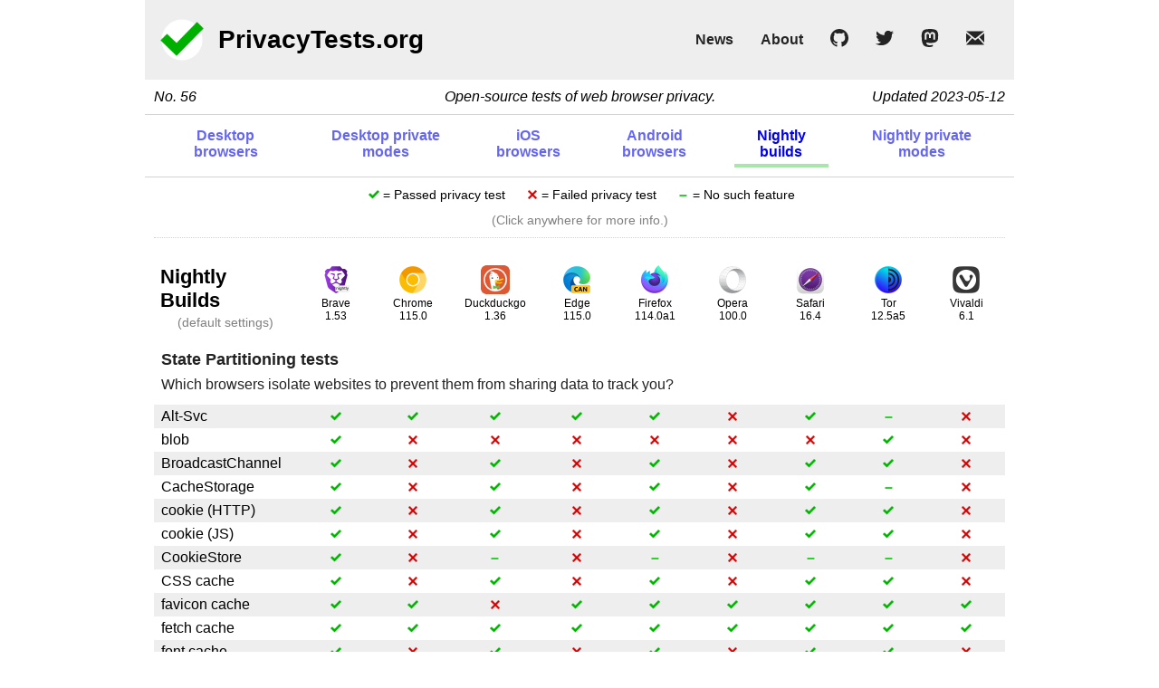

--- FILE ---
content_type: text/html; charset=utf-8
request_url: https://privacytests.org/archive/issue56/nightly.html
body_size: 166614
content:
<!DOCTYPE html>
<html>
  <head>
    <meta charset='utf8'/>
    
     <meta name="twitter:card" content="summary_large_image"/>
     <meta property="og:image" content="https://privacytests.org/nightly-preview.png"/>
     <meta property="og:title" content="Which browsers are best for privacy?"/>
     <meta property="og:description" content="An open-source privacy audit of popular web browsers."/>
     <meta property="og:type" content="website"/>

    <link href="[data-uri]" rel="icon" type="image/x-icon">
    <title>PrivacyTests.org: open-source tests of web browser privacy</title>
    <meta name="description" content="PrivacyTests.org subjects major web browsers to a suite of automated tests to find out: which web browsers offer the best privacy protections?">
    <meta name="format-detection" content="telephone=no">
    <style>body {
  font-family: sans-serif;
  margin:0px;
  display: flex;
  flex-direction: row;
  overflow-y: scroll;
}

.wrapper {
  max-width: 960px;
  display: flex;
  flex-direction: column;
  align-items: stretch;
  padding: 0px;
  margin-left: auto;
  margin-right: auto;
}

.header {
  background-color: #eee;
 /* border-bottom: darkgreen 1px solid; */
  color: rgb(80, 80, 80);
  /*display:table-cell;*/
  display: flex;
  /*flex-flow: row wrap;*/
  flex-direction: row;
  font-family: sans-serif;
  align-items: center;
  overflow: hidden;
  padding: 20px 18px;
  position: relative;
  top: 0px;
  /*margin: 0px auto;*/
  vertical-align: top;
 /* z-index: 4;*/
}

.header div.title-wrapper {
  display: flex;
  flex-direction: row;
  align-items: center;
}

.header div.title {
  display: flex;
  font-size: 28px;
  font-weight:bold;
  font-family: sans-serif;
  flex-grow: 0;
  align-items: center;
}

.header div.title a {
  display: flex;
  align-items: center;
}
.header div.title img {
  padding-right: 16px;
}

.header .title-wrapper div.version {
  font-size: 14px;
  padding-top: 8px;
}

.header div.links {
  align-items: center;
  flex-grow: 1;
  display:flex;
  flex-direction: row;
  justify-content: right;
  -webkit-justify-content: flex-end;
  padding: 0px 0px;
  opacity: 85%;
}

.header div.link-header {
  display: table-cell;
  font-weight: bold;
  padding: 0px 15px;
  font-size: 16px;
}

.header a {
  text-decoration: none;
  color:black;
}

.title {
  font-weight: bold;
  margin: 0px -1px;
  text-align: left;
  padding-left: 0px;
  padding-right: 20px;
}

blockquote {
/*  font-style: italic;*/
  font-size: 16px;
  background-color: #eee;
  padding: 2px 1em;
  margin: 5px;
}

.copy {
  padding: 20px 100px;
  margin: auto;
}

.copy p {
  padding: 0.2em 0;
  line-height: 1.3em;
}

p.footer {
  padding: 0px 20px;
}

h1.title {
  text-transform: none;
}
table.comparison-table {
  border-collapse:collapse;
  margin-top: 10px;
  position: relative;
  margin: 10px 10px;
}
table.comparison-table tr th.table-header {
  background-color: white;
  text-align: center;
  word-break: break-all;  
  vertical-align: top;
  top: 0px;
  font-size: 12px;
  font-weight: normal;
  table-layout: fixed;
  width: 120px;
  position: sticky;
  position: -webkit-sticky;
  padding: 10px 0px;
  z-index: 1;
}
table.comparison-table .subtitle {
  text-align: left;
  text-transform: lowercase;
  font-size: 14px;
  padding-top: 10px;
  line-height: 22px;
  color: gray
}
table.comparison-table tr th.table-header:not(:first-child) {
  white-space: nowrap;
}
table.comparison-table tr:first-child th:first-child {
  z-index: 2;
}
table.comparison-table tr:nth-child(2n+1) td {
  background-color: #eee;
}
table.comparison-table tr:nth-child(2n) td {
  background-color: white;
}
table.comparison-table tr td {
  min-width: 49px;
  max-width: 49px;
  padding: 0px;
  text-align: center;
}
table.comparison-table .subheading {
  padding-top: 30px;
  padding-bottom: 5px;
  font-weight: bold;
  display: table-cell;
}
table.comparison-table .subheading > div {
  display: flex;
  flex-direction: column;
}
table.comparison-table .subheading-title {
  font-size: 18px;
  color:#222;
}
table.comparison-table .subheading .tagline {
  font-weight: normal;
  font-size: 16px;
  color:#222;
  padding: 8px 0px;
}
table.comparison-table .first.subheading {
  padding-top: 10px;
}
.good, .bad, .na {
  font-size: 16px;
  background-repeat: no-repeat;
  background-position: center;
  background-clip: border-box;
}
.good {
  color: green;
  background-image: url([data-uri]);
}
.bad {
  color: red;
  background-image: url([data-uri]);
}
.na {
    color: LimeGreen;
    font-weight: bold;
    text-align: center;
}
table.comparison-table tr td:first-child,th:first-child {
  text-align: left;
  left: 0px;
  padding-left: 8px;
/*  position: sticky;
  position: -webkit-sticky;*/
}
table.comparison-table tr td:first-child {
  max-width: 150px;
  min-width: 150px;
 /* font-size: 16px;*/
}
table.comparison-table .table-title {
  word-break: normal;
  font-size: 22px;
  text-align: left;
  padding-left: 8px;
}
table.comparison-table .date {
  text-align: center;
  font-size: 14px;
  padding-top: 6px;
  color: rgb(70, 70, 70);
}
.banner {
  padding: 10px;
  flex-direction: row;
  display: flex;
}
#issueBanner {
  font-style: italic;
  font-size: 16px;
  border-bottom: 1px lightgray solid;
}
#navBanner {
  font-weight: bold;
  font-size: 16px;
  border-bottom: 1px lightgray solid;
  justify-content: center;
  align-content: stretch;
}
#navBanner a {
  text-decoration: none;
}
.navItem:hover {
  opacity: 100%;
}
.navItem {
  padding: 4px 0px 4px 0px;
  margin: 0px 10px;
  text-align: center;
}
.selectedItem {
  font-weight: bold;
  border-bottom: 4px #a9e6a9 solid;
}
.navItem:not(.selectedItem) {
  opacity: 60%;
}
.navItem:hover {
  opacity: 100%;
}
#legend {
  flex-direction: column;
  font-size: 14px;
  justify-content: center;
  align-content: stretch;
  vertical-align: top;
}
#key {
    display: flex;
  flex-direction: row;
  font-size: 14px;
  justify-content: center;
  align-content: stretch;
  vertical-align: top;
}
#key div {
  padding: 0px 10px;
  vertical-align: top;
}
#legend .marker {
  display: inline-block;
  width: 20px;
}
#instructions {
  font-size: 16px;
  justify-content: center;
  align-content: stretch;
  vertical-align: top;
  border-bottom:  lightgray dotted 1px;
}
.banner .click-anywhere {
  color: gray;
  font-size: 14px;
  display: inline-block;
}
.dataPoint {
  display: inline-block;
  width:100%;
  height:18px;
  padding: 4px 0px;
}
.left-heading {
  text-align: start;
  width: 25%;
}
.middle-heading {
  text-align: center;
  width: 50%;
}
.right-heading {
  text-align: end;
  width: 25%
}
.tooltipParent {
  cursor: pointer;
}
.tooltipParent .tooltipText {
  background-color: #fffff7;
  border-radius: 4px;
  border: 1px solid gray;
  color: black;
  font-size: 14px;
  font-weight: normal;
  max-width: 400px;
  opacity: 0.97;
  padding: 20px;
  position:absolute;
  text-align: start;
  transform: translate(0px, 2px);
  display: none;
  white-space: pre-wrap;
  width: max-content;
  z-index: 1;
}
.browser-logo-image {
  border-radius: 6px;
}
</style>
  </head>
  <body>
    <div class="wrapper">
    
<div class="header">
  <div class="title-wrapper">
    <div class="title">
      <a href="/">
        <img height="48px" src="[data-uri]">
        <span>PrivacyTests.org</span>
      </a>
    </div>
  </div>
  <div class="links">
    <div class="link-header">
      <a href="/news.html">News</a>
    </div>
    <div class="link-header">
      <a href="/about.html">About</a>
    </div>
    <div class="link-header">
      <a href="https://github.com/privacytests/privacytests.org" title="Source code on github.
Issues are welcome!"><img src="[data-uri]" width=20></a>
    </div>
    <div class="link-header">
      <a href="https://twitter.com/privacytests" title="@privacytests on Twitter.
Join the discussion!"><img src="[data-uri]" width=20></a>
    </div>
    <div class="link-header">
      <a href="https://mastodon.social/@privacytests" title="@privacytests on Mastodon.
Join the discussion!" rel="me"><img src="[data-uri]" width=20></a>
    </div>
    <div class="link-header">
      <a href="mailto:contact@privacytests.org" title="Contact me directly via email:
contact@privacytests.org.
Feedback is welcome!"><img src="[data-uri]" width=20></a>
    </div>
  </div>
</div>
    
    <div class="banner" id="issueBanner">
      <div class="left-heading">No. 56</div>
      <div class="middle-heading">Open-source tests of web browser privacy.</div>
      <div class="right-heading">Updated 2023-05-12</div>
    </div>
    <div class="banner" id="navBanner">
      <div class="navItem ">
        <a href=".">Desktop browsers</a>
      </div>
      <div class="navItem ">
        <a href="private.html">Desktop private modes</a>
      </div>
      <div class="navItem ">
        <a href="ios.html">iOS browsers</a>
      </div>
      <div class="navItem ">
        <a href="android.html">Android browsers</a>
      </div>
      <div class="navItem selectedItem">
        <a href="nightly.html">Nightly builds</a>
      </div>
      <div class="navItem ">
        <a href="nightly-private.html">Nightly private modes</a>
      </div>
    </div>
    <div class="banner" id="legend">
      <div id="key">
        <div><span class="marker good">&nbsp;</span>= Passed privacy test</div>
        <div><span class="marker bad">&nbsp;</span>= Failed privacy test</div>
        <div><span class="marker na">–</span>= No such feature</div>
      </div>
      <div class="banner" id="instructions">
        <div><span class="click-anywhere">(Click anywhere for more info.)</span></div>
      </div>
    </div><table class="comparison-table"><tr><th class="table-header" style="text-transform: capitalize;"><h1 class="title">
  <div class="table-title">Nightly Builds</div></h1><span class="subtitle">(default settings)</span></th><th class="table-header" style="text-transform: capitalize;">
  <span>
    <img class="browser-logo-image" src="[data-uri]" width="32" height="32"><br>
    brave<br>
    1.53
  </span></th><th class="table-header" style="text-transform: capitalize;">
  <span>
    <img class="browser-logo-image" src="[data-uri]" width="32" height="32"><br>
    chrome<br>
    115.0
  </span></th><th class="table-header" style="text-transform: capitalize;">
  <span>
    <img class="browser-logo-image" src="[data-uri]" width="32" height="32"><br>
    duckduckgo<br>
    1.36
  </span></th><th class="table-header" style="text-transform: capitalize;">
  <span>
    <img class="browser-logo-image" src="[data-uri]" width="32" height="32"><br>
    edge<br>
    115.0
  </span></th><th class="table-header" style="text-transform: capitalize;">
  <span>
    <img class="browser-logo-image" src="[data-uri]" width="32" height="32"><br>
    firefox<br>
    114.0a1
  </span></th><th class="table-header" style="text-transform: capitalize;">
  <span>
    <img class="browser-logo-image" src="[data-uri]" width="32" height="32"><br>
    opera<br>
    100.0
  </span></th><th class="table-header" style="text-transform: capitalize;">
  <span>
    <img class="browser-logo-image" src="[data-uri]" width="32" height="32"><br>
    safari<br>
    16.4
  </span></th><th class="table-header" style="text-transform: capitalize;">
  <span>
    <img class="browser-logo-image" src="[data-uri]" width="32" height="32"><br>
    tor<br>
    12.5a5
  </span></th><th class="table-header" style="text-transform: capitalize;">
  <span>
    <img class="browser-logo-image" src="[data-uri]" width="32" height="32"><br>
    vivaldi<br>
    6.1
  </span></th></tr><tr>
        <th colspan="8" class="first subheading tooltipParent">
          <div>
            <span class="subheading-title">State Partitioning tests</span>
            <span class="tagline">Which browsers isolate websites to prevent them from sharing data to track you?</span>
          </div>
          <span class="tooltipText">A common vulnerability of web browsers is that they allow tracking companies to &#39;tag&#39; your browser with some data (&#39;state&#39;) that identifies you. When third-party trackers are embedded in websites, they can see this identifying data as you browse to different websites. Fortunately, it is possible for this category of leaks to be fixed by partitioning all data stored in the browser such that no data can be shared between websites.</span>
        </th></tr><tr><td><div class="tooltipParent">Alt-Svc<span class="tooltipText">Alt-Svc allows the server to indicate to the web browser that a resource should be loaded on a different server. Because this is a persistent setting, it could be used to track users across websites if it is not correctly partitioned.</span></div></td><td><div class='dataPoint tooltipParent good'
> &nbsp;
<span class="tooltipText">write: async () =&gt; {
      // Clear Alt-Svc caching first.
      let responseText = &quot;&quot;;
      await fetch(&quot;https://altsvc.privacytests2.org:4433/clear&quot;);
      await sleepMs(100);
      responseText = await fetchText(&quot;https://altsvc.privacytests2.org:4433/protocol&quot;);
      console.log(&quot;after clear:&quot;, responseText);
      // Store &quot;h3&quot; state in Alt-Svc cache
      await fetch(&quot;https://altsvc.privacytests2.org:4433/set&quot;);
      await sleepMs(100);
      responseText = await fetchText(&quot;https://altsvc.privacytests2.org:4433/protocol&quot;);
      console.log(&quot;after set:&quot;, responseText);
    }

read: async () =&gt; {
      const protocol = await fetchText(&quot;https://altsvc.privacytests2.org:4433/protocol&quot;);
      if ((new URL(location)).searchParams.get(&quot;thirdparty&quot;) === &quot;same&quot;) {
        if (protocol !== &quot;h3&quot;) {
          throw new Error(&quot;Unsupported&quot;);
        }
      }
      return protocol;
    }

result, same first party: h3, h3, h3, h3, h3

result, different first party: h2, h2, h2, h2, h2

unsupported: false, false, false, false, false

passed: true, true, true, true, true

test failed: false, false, false, false, false</span>
</div></td><td><div class='dataPoint tooltipParent good'
> &nbsp;
<span class="tooltipText">write: async () =&gt; {
      // Clear Alt-Svc caching first.
      let responseText = &quot;&quot;;
      await fetch(&quot;https://altsvc.privacytests2.org:4433/clear&quot;);
      await sleepMs(100);
      responseText = await fetchText(&quot;https://altsvc.privacytests2.org:4433/protocol&quot;);
      console.log(&quot;after clear:&quot;, responseText);
      // Store &quot;h3&quot; state in Alt-Svc cache
      await fetch(&quot;https://altsvc.privacytests2.org:4433/set&quot;);
      await sleepMs(100);
      responseText = await fetchText(&quot;https://altsvc.privacytests2.org:4433/protocol&quot;);
      console.log(&quot;after set:&quot;, responseText);
    }

read: async () =&gt; {
      const protocol = await fetchText(&quot;https://altsvc.privacytests2.org:4433/protocol&quot;);
      if ((new URL(location)).searchParams.get(&quot;thirdparty&quot;) === &quot;same&quot;) {
        if (protocol !== &quot;h3&quot;) {
          throw new Error(&quot;Unsupported&quot;);
        }
      }
      return protocol;
    }

result, same first party: h3, h3, h3, h3, h3

result, different first party: h2, h2, h2, h2, h2

unsupported: false, false, false, false, false

passed: true, true, true, true, true

test failed: false, false, false, false, false</span>
</div></td><td><div class='dataPoint tooltipParent good'
> &nbsp;
<span class="tooltipText">write: async () =&gt; {
      // Clear Alt-Svc caching first.
      let responseText = &quot;&quot;;
      await fetch(&quot;https://altsvc.privacytests2.org:4433/clear&quot;);
      await sleepMs(100);
      responseText = await fetchText(&quot;https://altsvc.privacytests2.org:4433/protocol&quot;);
      console.log(&quot;after clear:&quot;, responseText);
      // Store &quot;h3&quot; state in Alt-Svc cache
      await fetch(&quot;https://altsvc.privacytests2.org:4433/set&quot;);
      await sleepMs(100);
      responseText = await fetchText(&quot;https://altsvc.privacytests2.org:4433/protocol&quot;);
      console.log(&quot;after set:&quot;, responseText);
    }

read: async () =&gt; {
      const protocol = await fetchText(&quot;https://altsvc.privacytests2.org:4433/protocol&quot;);
      if ((new URL(location)).searchParams.get(&quot;thirdparty&quot;) === &quot;same&quot;) {
        if (protocol !== &quot;h3&quot;) {
          throw new Error(&quot;Unsupported&quot;);
        }
      }
      return protocol;
    }

result, same first party: Error: Unsupported, h3, Error: Unsupported, Error: Unsupported, h3

result, different first party: h3, h2, h3, h3, h2

unsupported: true, false, true, true, false

passed: , true, true

test failed: false, false, false, false, false</span>
</div></td><td><div class='dataPoint tooltipParent good'
> &nbsp;
<span class="tooltipText">write: async () =&gt; {
      // Clear Alt-Svc caching first.
      let responseText = &quot;&quot;;
      await fetch(&quot;https://altsvc.privacytests2.org:4433/clear&quot;);
      await sleepMs(100);
      responseText = await fetchText(&quot;https://altsvc.privacytests2.org:4433/protocol&quot;);
      console.log(&quot;after clear:&quot;, responseText);
      // Store &quot;h3&quot; state in Alt-Svc cache
      await fetch(&quot;https://altsvc.privacytests2.org:4433/set&quot;);
      await sleepMs(100);
      responseText = await fetchText(&quot;https://altsvc.privacytests2.org:4433/protocol&quot;);
      console.log(&quot;after set:&quot;, responseText);
    }

read: async () =&gt; {
      const protocol = await fetchText(&quot;https://altsvc.privacytests2.org:4433/protocol&quot;);
      if ((new URL(location)).searchParams.get(&quot;thirdparty&quot;) === &quot;same&quot;) {
        if (protocol !== &quot;h3&quot;) {
          throw new Error(&quot;Unsupported&quot;);
        }
      }
      return protocol;
    }

result, same first party: h3, h3, h3, h3, h3

result, different first party: h2, h2, h2, h2, h2

unsupported: false, false, false, false, false

passed: true, true, true, true, true

test failed: false, false, false, false, false</span>
</div></td><td><div class='dataPoint tooltipParent good'
> &nbsp;
<span class="tooltipText">write: async () =&gt; {
      // Clear Alt-Svc caching first.
      let responseText = &quot;&quot;;
      await fetch(&quot;https://altsvc.privacytests2.org:4433/clear&quot;);
      await sleepMs(100);
      responseText = await fetchText(&quot;https://altsvc.privacytests2.org:4433/protocol&quot;);
      console.log(&quot;after clear:&quot;, responseText);
      // Store &quot;h3&quot; state in Alt-Svc cache
      await fetch(&quot;https://altsvc.privacytests2.org:4433/set&quot;);
      await sleepMs(100);
      responseText = await fetchText(&quot;https://altsvc.privacytests2.org:4433/protocol&quot;);
      console.log(&quot;after set:&quot;, responseText);
    }

read: async () =&gt; {
      const protocol = await fetchText(&quot;https://altsvc.privacytests2.org:4433/protocol&quot;);
      if ((new URL(location)).searchParams.get(&quot;thirdparty&quot;) === &quot;same&quot;) {
        if (protocol !== &quot;h3&quot;) {
          throw new Error(&quot;Unsupported&quot;);
        }
      }
      return protocol;
    }

result, same first party: h3, h3, h3, h3, h3

result, different first party: h2, h2, h2, h2, h2

unsupported: false, false, false, false, false

passed: true, true, true, true, true

test failed: false, false, false, false, false</span>
</div></td><td><div class='dataPoint tooltipParent bad'
> &nbsp;
<span class="tooltipText">write: async () =&gt; {
      // Clear Alt-Svc caching first.
      let responseText = &quot;&quot;;
      await fetch(&quot;https://altsvc.privacytests2.org:4433/clear&quot;);
      await sleepMs(100);
      responseText = await fetchText(&quot;https://altsvc.privacytests2.org:4433/protocol&quot;);
      console.log(&quot;after clear:&quot;, responseText);
      // Store &quot;h3&quot; state in Alt-Svc cache
      await fetch(&quot;https://altsvc.privacytests2.org:4433/set&quot;);
      await sleepMs(100);
      responseText = await fetchText(&quot;https://altsvc.privacytests2.org:4433/protocol&quot;);
      console.log(&quot;after set:&quot;, responseText);
    }

read: async () =&gt; {
      const protocol = await fetchText(&quot;https://altsvc.privacytests2.org:4433/protocol&quot;);
      if ((new URL(location)).searchParams.get(&quot;thirdparty&quot;) === &quot;same&quot;) {
        if (protocol !== &quot;h3&quot;) {
          throw new Error(&quot;Unsupported&quot;);
        }
      }
      return protocol;
    }

result, same first party: h3, h3, h3, h3, h3

result, different first party: h3, h3, h3, h3, h3

unsupported: false, false, false, false, false

passed: false, false, false, false, false

test failed: false, false, false, false, false</span>
</div></td><td><div class='dataPoint tooltipParent good'
> &nbsp;
<span class="tooltipText">write: async () =&gt; {
      // Clear Alt-Svc caching first.
      let responseText = &quot;&quot;;
      await fetch(&quot;https://altsvc.privacytests2.org:4433/clear&quot;);
      await sleepMs(100);
      responseText = await fetchText(&quot;https://altsvc.privacytests2.org:4433/protocol&quot;);
      console.log(&quot;after clear:&quot;, responseText);
      // Store &quot;h3&quot; state in Alt-Svc cache
      await fetch(&quot;https://altsvc.privacytests2.org:4433/set&quot;);
      await sleepMs(100);
      responseText = await fetchText(&quot;https://altsvc.privacytests2.org:4433/protocol&quot;);
      console.log(&quot;after set:&quot;, responseText);
    }

read: async () =&gt; {
      const protocol = await fetchText(&quot;https://altsvc.privacytests2.org:4433/protocol&quot;);
      if ((new URL(location)).searchParams.get(&quot;thirdparty&quot;) === &quot;same&quot;) {
        if (protocol !== &quot;h3&quot;) {
          throw new Error(&quot;Unsupported&quot;);
        }
      }
      return protocol;
    }

result, same first party: Error: Unsupported, h3, Error: Unsupported, h3, Error: Unsupported

result, different first party: h3, h2, h3, h2, h3

unsupported: true, false, true, false, true

passed: , true, true

test failed: false, false, false, false, false</span>
</div></td><td><div class='dataPoint tooltipParent na'
> &ndash;
<span class="tooltipText">write: async () =&gt; {
      // Clear Alt-Svc caching first.
      let responseText = &quot;&quot;;
      await fetch(&quot;https://altsvc.privacytests2.org:4433/clear&quot;);
      await sleepMs(100);
      responseText = await fetchText(&quot;https://altsvc.privacytests2.org:4433/protocol&quot;);
      console.log(&quot;after clear:&quot;, responseText);
      // Store &quot;h3&quot; state in Alt-Svc cache
      await fetch(&quot;https://altsvc.privacytests2.org:4433/set&quot;);
      await sleepMs(100);
      responseText = await fetchText(&quot;https://altsvc.privacytests2.org:4433/protocol&quot;);
      console.log(&quot;after set:&quot;, responseText);
    }

read: async () =&gt; {
      const protocol = await fetchText(&quot;https://altsvc.privacytests2.org:4433/protocol&quot;);
      if ((new URL(location)).searchParams.get(&quot;thirdparty&quot;) === &quot;same&quot;) {
        if (protocol !== &quot;h3&quot;) {
          throw new Error(&quot;Unsupported&quot;);
        }
      }
      return protocol;
    }

result, same first party: Error: Unsupported, Error: Unsupported, Error: Unsupported, Error: Unsupported, Error: Unsupported

result, different first party: h2, h2, h2, h2, h2

unsupported: true, true, true, true, true

passed: undefined

test failed: false, false, false, false, false</span>
</div></td><td><div class='dataPoint tooltipParent bad'
> &nbsp;
<span class="tooltipText">write: async () =&gt; {
      // Clear Alt-Svc caching first.
      let responseText = &quot;&quot;;
      await fetch(&quot;https://altsvc.privacytests2.org:4433/clear&quot;);
      await sleepMs(100);
      responseText = await fetchText(&quot;https://altsvc.privacytests2.org:4433/protocol&quot;);
      console.log(&quot;after clear:&quot;, responseText);
      // Store &quot;h3&quot; state in Alt-Svc cache
      await fetch(&quot;https://altsvc.privacytests2.org:4433/set&quot;);
      await sleepMs(100);
      responseText = await fetchText(&quot;https://altsvc.privacytests2.org:4433/protocol&quot;);
      console.log(&quot;after set:&quot;, responseText);
    }

read: async () =&gt; {
      const protocol = await fetchText(&quot;https://altsvc.privacytests2.org:4433/protocol&quot;);
      if ((new URL(location)).searchParams.get(&quot;thirdparty&quot;) === &quot;same&quot;) {
        if (protocol !== &quot;h3&quot;) {
          throw new Error(&quot;Unsupported&quot;);
        }
      }
      return protocol;
    }

result, same first party: h3, h3, h3, h3, h3

result, different first party: h3, h3, h3, h3, h3

unsupported: false, false, false, false, false

passed: false, false, false, false, false

test failed: false, false, false, false, false</span>
</div></td></tr><tr><td><div class="tooltipParent">blob<span class="tooltipText">A 'blob URL' is a local reference to some raw data. Trackers can use a blob URL to share data between websites.</span></div></td><td><div class='dataPoint tooltipParent good'
> &nbsp;
<span class="tooltipText">write: (secret) =&gt; {
      try {
        let blobURL = URL.createObjectURL(new Blob([secret]));
        fetch(`${baseURI}blob?mode=write&amp;key=${secret}&amp;blobUrl=${encodeURIComponent(blobURL)}`);
      } catch (e) {
        throw new Error(&quot;Unsupported&quot;);
      }
    }

read: async (secret) =&gt; {
      let response = await fetch(`${baseURI}blob?mode=read&amp;key=${secret}`);
      let result = await response.json();
      let blobUrl = decodeURIComponent(result.blobUrl);
      let blobResponse = await fetch(blobUrl);
      return blobResponse.text();
    }

result, same first party: d9e26658-4a9a-4c1d-9edc-62adf337be5e, 927b819b-757e-4bd1-9c82-e505ec8eb77a, aedca546-dc5f-48d9-87b5-252989f1ee07, eed74a99-8fa2-4434-87f8-0e915a0fbc4a, fa4d00c9-0059-4bb2-baef-724602f4e79c

result, different first party: Error: Failed to fetch, Error: Failed to fetch, Error: Failed to fetch, Error: Failed to fetch, Error: Failed to fetch

unsupported: false, false, false, false, false

passed: true, true, true, true, true

test failed: false, false, false, false, false</span>
</div></td><td><div class='dataPoint tooltipParent bad'
> &nbsp;
<span class="tooltipText">write: (secret) =&gt; {
      try {
        let blobURL = URL.createObjectURL(new Blob([secret]));
        fetch(`${baseURI}blob?mode=write&amp;key=${secret}&amp;blobUrl=${encodeURIComponent(blobURL)}`);
      } catch (e) {
        throw new Error(&quot;Unsupported&quot;);
      }
    }

read: async (secret) =&gt; {
      let response = await fetch(`${baseURI}blob?mode=read&amp;key=${secret}`);
      let result = await response.json();
      let blobUrl = decodeURIComponent(result.blobUrl);
      let blobResponse = await fetch(blobUrl);
      return blobResponse.text();
    }

result, same first party: dfe9fa5d-c6cb-4b69-a4cc-6d1a2a253b73, b60c736a-3395-4a86-b8bf-7307fe908de4, 722b9da2-488d-42f7-b0be-499dec086cf7, 09924cf9-93db-4631-b5c8-1ccff511068f, 61f161ba-721e-40ca-a817-8a9bba3f5320

result, different first party: dfe9fa5d-c6cb-4b69-a4cc-6d1a2a253b73, b60c736a-3395-4a86-b8bf-7307fe908de4, 722b9da2-488d-42f7-b0be-499dec086cf7, 09924cf9-93db-4631-b5c8-1ccff511068f, 61f161ba-721e-40ca-a817-8a9bba3f5320

unsupported: false, false, false, false, false

passed: false, false, false, false, false

test failed: false, false, false, false, false</span>
</div></td><td><div class='dataPoint tooltipParent bad'
> &nbsp;
<span class="tooltipText">write: (secret) =&gt; {
      try {
        let blobURL = URL.createObjectURL(new Blob([secret]));
        fetch(`${baseURI}blob?mode=write&amp;key=${secret}&amp;blobUrl=${encodeURIComponent(blobURL)}`);
      } catch (e) {
        throw new Error(&quot;Unsupported&quot;);
      }
    }

read: async (secret) =&gt; {
      let response = await fetch(`${baseURI}blob?mode=read&amp;key=${secret}`);
      let result = await response.json();
      let blobUrl = decodeURIComponent(result.blobUrl);
      let blobResponse = await fetch(blobUrl);
      return blobResponse.text();
    }

result, same first party: b2bb15dd-6f17-4a6f-9d93-0876541415be, fa90814a-0e16-4637-9514-ad0fb5c70783, 1ba486ae-ce61-478f-ad70-e6282a8ac459, 4c55ad9a-388a-4d42-84f2-a7df8d3b24e3, b83e9188-4a04-4801-939b-55ac917ab56a

result, different first party: b2bb15dd-6f17-4a6f-9d93-0876541415be, fa90814a-0e16-4637-9514-ad0fb5c70783, 1ba486ae-ce61-478f-ad70-e6282a8ac459, 4c55ad9a-388a-4d42-84f2-a7df8d3b24e3, b83e9188-4a04-4801-939b-55ac917ab56a

unsupported: false, false, false, false, false

passed: false, false, false, false, false

test failed: false, false, false, false, false</span>
</div></td><td><div class='dataPoint tooltipParent bad'
> &nbsp;
<span class="tooltipText">write: (secret) =&gt; {
      try {
        let blobURL = URL.createObjectURL(new Blob([secret]));
        fetch(`${baseURI}blob?mode=write&amp;key=${secret}&amp;blobUrl=${encodeURIComponent(blobURL)}`);
      } catch (e) {
        throw new Error(&quot;Unsupported&quot;);
      }
    }

read: async (secret) =&gt; {
      let response = await fetch(`${baseURI}blob?mode=read&amp;key=${secret}`);
      let result = await response.json();
      let blobUrl = decodeURIComponent(result.blobUrl);
      let blobResponse = await fetch(blobUrl);
      return blobResponse.text();
    }

result, same first party: 26c421de-7e40-4783-8e41-7e2cbaa17db6, ff1640e7-5903-491f-860f-dee09bce929a, b05f3546-b4df-4b2a-8d34-72558a27767f, 9f3ac776-adf5-4f05-a867-8da3f5fa806e, 357ffa88-3210-4ffc-8673-b9b934ce346a

result, different first party: 26c421de-7e40-4783-8e41-7e2cbaa17db6, ff1640e7-5903-491f-860f-dee09bce929a, b05f3546-b4df-4b2a-8d34-72558a27767f, 9f3ac776-adf5-4f05-a867-8da3f5fa806e, 357ffa88-3210-4ffc-8673-b9b934ce346a

unsupported: false, false, false, false, false

passed: false, false, false, false, false

test failed: false, false, false, false, false</span>
</div></td><td><div class='dataPoint tooltipParent bad'
> &nbsp;
<span class="tooltipText">write: (secret) =&gt; {
      try {
        let blobURL = URL.createObjectURL(new Blob([secret]));
        fetch(`${baseURI}blob?mode=write&amp;key=${secret}&amp;blobUrl=${encodeURIComponent(blobURL)}`);
      } catch (e) {
        throw new Error(&quot;Unsupported&quot;);
      }
    }

read: async (secret) =&gt; {
      let response = await fetch(`${baseURI}blob?mode=read&amp;key=${secret}`);
      let result = await response.json();
      let blobUrl = decodeURIComponent(result.blobUrl);
      let blobResponse = await fetch(blobUrl);
      return blobResponse.text();
    }

result, same first party: a09169fb-c817-4234-b007-e6505fbfd5a7, d2abcb72-f2f3-4787-9e4f-3df9b23f3731, 1e1552e5-94f7-40e0-a13e-54736293c24b, 63eb46c1-bd60-4c4d-aa68-fc67e131604b, b48399be-3de8-4f2e-a72a-b28f9095c110

result, different first party: a09169fb-c817-4234-b007-e6505fbfd5a7, d2abcb72-f2f3-4787-9e4f-3df9b23f3731, 1e1552e5-94f7-40e0-a13e-54736293c24b, 63eb46c1-bd60-4c4d-aa68-fc67e131604b, b48399be-3de8-4f2e-a72a-b28f9095c110

unsupported: false, false, false, false, false

passed: false, false, false, false, false

test failed: false, false, false, false, false</span>
</div></td><td><div class='dataPoint tooltipParent bad'
> &nbsp;
<span class="tooltipText">write: (secret) =&gt; {
      try {
        let blobURL = URL.createObjectURL(new Blob([secret]));
        fetch(`${baseURI}blob?mode=write&amp;key=${secret}&amp;blobUrl=${encodeURIComponent(blobURL)}`);
      } catch (e) {
        throw new Error(&quot;Unsupported&quot;);
      }
    }

read: async (secret) =&gt; {
      let response = await fetch(`${baseURI}blob?mode=read&amp;key=${secret}`);
      let result = await response.json();
      let blobUrl = decodeURIComponent(result.blobUrl);
      let blobResponse = await fetch(blobUrl);
      return blobResponse.text();
    }

result, same first party: 94d1e326-c9f4-4168-b7c8-cc67043020e5, cb1984b3-cc2f-4981-93a6-88bf60a63709, 8c036df0-c4db-4328-8320-3b5e9ac5adc9, e817c831-f101-4979-84e5-2df2d1a2cbf3, 061b8a14-5220-4cf3-9a6c-c7410e87d082

result, different first party: 94d1e326-c9f4-4168-b7c8-cc67043020e5, cb1984b3-cc2f-4981-93a6-88bf60a63709, 8c036df0-c4db-4328-8320-3b5e9ac5adc9, e817c831-f101-4979-84e5-2df2d1a2cbf3, 061b8a14-5220-4cf3-9a6c-c7410e87d082

unsupported: false, false, false, false, false

passed: false, false, false, false, false

test failed: false, false, false, false, false</span>
</div></td><td><div class='dataPoint tooltipParent bad'
> &nbsp;
<span class="tooltipText">write: (secret) =&gt; {
      try {
        let blobURL = URL.createObjectURL(new Blob([secret]));
        fetch(`${baseURI}blob?mode=write&amp;key=${secret}&amp;blobUrl=${encodeURIComponent(blobURL)}`);
      } catch (e) {
        throw new Error(&quot;Unsupported&quot;);
      }
    }

read: async (secret) =&gt; {
      let response = await fetch(`${baseURI}blob?mode=read&amp;key=${secret}`);
      let result = await response.json();
      let blobUrl = decodeURIComponent(result.blobUrl);
      let blobResponse = await fetch(blobUrl);
      return blobResponse.text();
    }

result, same first party: 2f93f7f4-dc3d-45dd-86f2-b8e782c07d42, 4b5016f1-1579-421e-bdc1-dd418c7e17bb, d6ce992e-c89e-4f1a-8fb2-8b2dac191cfe, 44882a19-608c-4011-ad3e-a87094cb35ef, d8521fdd-038f-40ed-ba2f-c31a6f8655be

result, different first party: 2f93f7f4-dc3d-45dd-86f2-b8e782c07d42, 4b5016f1-1579-421e-bdc1-dd418c7e17bb, d6ce992e-c89e-4f1a-8fb2-8b2dac191cfe, 44882a19-608c-4011-ad3e-a87094cb35ef, d8521fdd-038f-40ed-ba2f-c31a6f8655be

unsupported: false, false, false, false, false

passed: false, false, false, false, false

test failed: false, false, false, false, false</span>
</div></td><td><div class='dataPoint tooltipParent good'
> &nbsp;
<span class="tooltipText">write: (secret) =&gt; {
      try {
        let blobURL = URL.createObjectURL(new Blob([secret]));
        fetch(`${baseURI}blob?mode=write&amp;key=${secret}&amp;blobUrl=${encodeURIComponent(blobURL)}`);
      } catch (e) {
        throw new Error(&quot;Unsupported&quot;);
      }
    }

read: async (secret) =&gt; {
      let response = await fetch(`${baseURI}blob?mode=read&amp;key=${secret}`);
      let result = await response.json();
      let blobUrl = decodeURIComponent(result.blobUrl);
      let blobResponse = await fetch(blobUrl);
      return blobResponse.text();
    }

result, same first party: d1ea4d52-5600-4944-9451-31e057f0df9d, 7a7f7588-e2db-4a2d-9e00-154f1d6402bb, 6079a3b4-7429-4efd-a46b-f0f3f4e81f0a, 8e49318b-55f0-4f09-ac1f-8d6166410c92, 29024d91-9f68-4db5-ae4f-f9e8f107f189

result, different first party: Error: NetworkError when attempting to fetch resource., Error: NetworkError when attempting to fetch resource., Error: NetworkError when attempting to fetch resource., Error: NetworkError when attempting to fetch resource., Error: NetworkError when attempting to fetch resource.

unsupported: false, false, false, false, false

passed: true, true, true, true, true

test failed: false, false, false, false, false</span>
</div></td><td><div class='dataPoint tooltipParent bad'
> &nbsp;
<span class="tooltipText">write: (secret) =&gt; {
      try {
        let blobURL = URL.createObjectURL(new Blob([secret]));
        fetch(`${baseURI}blob?mode=write&amp;key=${secret}&amp;blobUrl=${encodeURIComponent(blobURL)}`);
      } catch (e) {
        throw new Error(&quot;Unsupported&quot;);
      }
    }

read: async (secret) =&gt; {
      let response = await fetch(`${baseURI}blob?mode=read&amp;key=${secret}`);
      let result = await response.json();
      let blobUrl = decodeURIComponent(result.blobUrl);
      let blobResponse = await fetch(blobUrl);
      return blobResponse.text();
    }

result, same first party: a9f598ba-58cf-413d-ba43-8877a4563b76, 14d5258a-6775-4de2-8242-17d7971e5a17, 4da630ce-c76b-42f5-bc81-86d658a527c2, e5a22544-896d-41cd-a9ea-f1573ac8eff3, 9d30e562-5ddc-4bb5-9a81-95031af1ab3c

result, different first party: a9f598ba-58cf-413d-ba43-8877a4563b76, 14d5258a-6775-4de2-8242-17d7971e5a17, 4da630ce-c76b-42f5-bc81-86d658a527c2, e5a22544-896d-41cd-a9ea-f1573ac8eff3, 9d30e562-5ddc-4bb5-9a81-95031af1ab3c

unsupported: false, false, false, false, false

passed: false, false, false, false, false

test failed: false, false, false, false, false</span>
</div></td></tr><tr><td><div class="tooltipParent">BroadcastChannel<span class="tooltipText">A BroadcastChannel is designed to send messages between tabs. In some browsers it can be used for cross-site communication and tracking.</span></div></td><td><div class='dataPoint tooltipParent good'
> &nbsp;
<span class="tooltipText">write: (secret) =&gt; {
      try {
        let bc = new BroadcastChannel(&quot;secrets&quot;);
        bc.onmessage = (event) =&gt; {
          if (event.data === &quot;request&quot;) {
            bc.postMessage(secret);
          }
        };
      } catch (e) {
        throw new Error(&quot;Unsupported&quot;);
      }
    }

read: () =&gt;
      new Promise((resolve, reject) =&gt; {
        let bc = new BroadcastChannel(&quot;secrets&quot;);
        bc.onmessage = (event) =&gt; {
          if (event.data !== &quot;request&quot;) {
            resolve(event.data);
          }
        };
        bc.postMessage(&quot;request&quot;);
        setTimeout(() =&gt; reject({message: &quot;no BroadcastChannel message&quot;}), 3000);
      })

result, same first party: d9e26658-4a9a-4c1d-9edc-62adf337be5e, 927b819b-757e-4bd1-9c82-e505ec8eb77a, aedca546-dc5f-48d9-87b5-252989f1ee07, eed74a99-8fa2-4434-87f8-0e915a0fbc4a, fa4d00c9-0059-4bb2-baef-724602f4e79c

result, different first party: Error: no BroadcastChannel message, Error: no BroadcastChannel message, Error: no BroadcastChannel message, Error: no BroadcastChannel message, Error: no BroadcastChannel message

unsupported: false, false, false, false, false

passed: true, true, true, true, true

test failed: false, false, false, false, false</span>
</div></td><td><div class='dataPoint tooltipParent bad'
> &nbsp;
<span class="tooltipText">write: (secret) =&gt; {
      try {
        let bc = new BroadcastChannel(&quot;secrets&quot;);
        bc.onmessage = (event) =&gt; {
          if (event.data === &quot;request&quot;) {
            bc.postMessage(secret);
          }
        };
      } catch (e) {
        throw new Error(&quot;Unsupported&quot;);
      }
    }

read: () =&gt;
      new Promise((resolve, reject) =&gt; {
        let bc = new BroadcastChannel(&quot;secrets&quot;);
        bc.onmessage = (event) =&gt; {
          if (event.data !== &quot;request&quot;) {
            resolve(event.data);
          }
        };
        bc.postMessage(&quot;request&quot;);
        setTimeout(() =&gt; reject({message: &quot;no BroadcastChannel message&quot;}), 3000);
      })

result, same first party: dfe9fa5d-c6cb-4b69-a4cc-6d1a2a253b73, b60c736a-3395-4a86-b8bf-7307fe908de4, 722b9da2-488d-42f7-b0be-499dec086cf7, 09924cf9-93db-4631-b5c8-1ccff511068f, 61f161ba-721e-40ca-a817-8a9bba3f5320

result, different first party: Error: no BroadcastChannel message, Error: no BroadcastChannel message, Error: no BroadcastChannel message, 09924cf9-93db-4631-b5c8-1ccff511068f, 61f161ba-721e-40ca-a817-8a9bba3f5320

unsupported: false, false, false, false, false

passed: true, true, true, false, false

test failed: false, false, false, false, false</span>
</div></td><td><div class='dataPoint tooltipParent good'
> &nbsp;
<span class="tooltipText">write: (secret) =&gt; {
      try {
        let bc = new BroadcastChannel(&quot;secrets&quot;);
        bc.onmessage = (event) =&gt; {
          if (event.data === &quot;request&quot;) {
            bc.postMessage(secret);
          }
        };
      } catch (e) {
        throw new Error(&quot;Unsupported&quot;);
      }
    }

read: () =&gt;
      new Promise((resolve, reject) =&gt; {
        let bc = new BroadcastChannel(&quot;secrets&quot;);
        bc.onmessage = (event) =&gt; {
          if (event.data !== &quot;request&quot;) {
            resolve(event.data);
          }
        };
        bc.postMessage(&quot;request&quot;);
        setTimeout(() =&gt; reject({message: &quot;no BroadcastChannel message&quot;}), 3000);
      })

result, same first party: b2bb15dd-6f17-4a6f-9d93-0876541415be, fa90814a-0e16-4637-9514-ad0fb5c70783, 1ba486ae-ce61-478f-ad70-e6282a8ac459, 4c55ad9a-388a-4d42-84f2-a7df8d3b24e3, b83e9188-4a04-4801-939b-55ac917ab56a

result, different first party: Error: no BroadcastChannel message, Error: no BroadcastChannel message, Error: no BroadcastChannel message, Error: no BroadcastChannel message, Error: no BroadcastChannel message

unsupported: false, false, false, false, false

passed: true, true, true, true, true

test failed: false, false, false, false, false</span>
</div></td><td><div class='dataPoint tooltipParent bad'
> &nbsp;
<span class="tooltipText">write: (secret) =&gt; {
      try {
        let bc = new BroadcastChannel(&quot;secrets&quot;);
        bc.onmessage = (event) =&gt; {
          if (event.data === &quot;request&quot;) {
            bc.postMessage(secret);
          }
        };
      } catch (e) {
        throw new Error(&quot;Unsupported&quot;);
      }
    }

read: () =&gt;
      new Promise((resolve, reject) =&gt; {
        let bc = new BroadcastChannel(&quot;secrets&quot;);
        bc.onmessage = (event) =&gt; {
          if (event.data !== &quot;request&quot;) {
            resolve(event.data);
          }
        };
        bc.postMessage(&quot;request&quot;);
        setTimeout(() =&gt; reject({message: &quot;no BroadcastChannel message&quot;}), 3000);
      })

result, same first party: 26c421de-7e40-4783-8e41-7e2cbaa17db6, ff1640e7-5903-491f-860f-dee09bce929a, b05f3546-b4df-4b2a-8d34-72558a27767f, 9f3ac776-adf5-4f05-a867-8da3f5fa806e, 357ffa88-3210-4ffc-8673-b9b934ce346a

result, different first party: 26c421de-7e40-4783-8e41-7e2cbaa17db6, ff1640e7-5903-491f-860f-dee09bce929a, b05f3546-b4df-4b2a-8d34-72558a27767f, 9f3ac776-adf5-4f05-a867-8da3f5fa806e, 357ffa88-3210-4ffc-8673-b9b934ce346a

unsupported: false, false, false, false, false

passed: false, false, false, false, false

test failed: false, false, false, false, false</span>
</div></td><td><div class='dataPoint tooltipParent good'
> &nbsp;
<span class="tooltipText">write: (secret) =&gt; {
      try {
        let bc = new BroadcastChannel(&quot;secrets&quot;);
        bc.onmessage = (event) =&gt; {
          if (event.data === &quot;request&quot;) {
            bc.postMessage(secret);
          }
        };
      } catch (e) {
        throw new Error(&quot;Unsupported&quot;);
      }
    }

read: () =&gt;
      new Promise((resolve, reject) =&gt; {
        let bc = new BroadcastChannel(&quot;secrets&quot;);
        bc.onmessage = (event) =&gt; {
          if (event.data !== &quot;request&quot;) {
            resolve(event.data);
          }
        };
        bc.postMessage(&quot;request&quot;);
        setTimeout(() =&gt; reject({message: &quot;no BroadcastChannel message&quot;}), 3000);
      })

result, same first party: a09169fb-c817-4234-b007-e6505fbfd5a7, d2abcb72-f2f3-4787-9e4f-3df9b23f3731, 1e1552e5-94f7-40e0-a13e-54736293c24b, 63eb46c1-bd60-4c4d-aa68-fc67e131604b, b48399be-3de8-4f2e-a72a-b28f9095c110

result, different first party: Error: no BroadcastChannel message, Error: no BroadcastChannel message, Error: no BroadcastChannel message, Error: no BroadcastChannel message, Error: no BroadcastChannel message

unsupported: false, false, false, false, false

passed: true, true, true, true, true

test failed: false, false, false, false, false</span>
</div></td><td><div class='dataPoint tooltipParent bad'
> &nbsp;
<span class="tooltipText">write: (secret) =&gt; {
      try {
        let bc = new BroadcastChannel(&quot;secrets&quot;);
        bc.onmessage = (event) =&gt; {
          if (event.data === &quot;request&quot;) {
            bc.postMessage(secret);
          }
        };
      } catch (e) {
        throw new Error(&quot;Unsupported&quot;);
      }
    }

read: () =&gt;
      new Promise((resolve, reject) =&gt; {
        let bc = new BroadcastChannel(&quot;secrets&quot;);
        bc.onmessage = (event) =&gt; {
          if (event.data !== &quot;request&quot;) {
            resolve(event.data);
          }
        };
        bc.postMessage(&quot;request&quot;);
        setTimeout(() =&gt; reject({message: &quot;no BroadcastChannel message&quot;}), 3000);
      })

result, same first party: 94d1e326-c9f4-4168-b7c8-cc67043020e5, cb1984b3-cc2f-4981-93a6-88bf60a63709, 8c036df0-c4db-4328-8320-3b5e9ac5adc9, e817c831-f101-4979-84e5-2df2d1a2cbf3, 061b8a14-5220-4cf3-9a6c-c7410e87d082

result, different first party: 94d1e326-c9f4-4168-b7c8-cc67043020e5, cb1984b3-cc2f-4981-93a6-88bf60a63709, 8c036df0-c4db-4328-8320-3b5e9ac5adc9, e817c831-f101-4979-84e5-2df2d1a2cbf3, 061b8a14-5220-4cf3-9a6c-c7410e87d082

unsupported: false, false, false, false, false

passed: false, false, false, false, false

test failed: false, false, false, false, false</span>
</div></td><td><div class='dataPoint tooltipParent good'
> &nbsp;
<span class="tooltipText">write: (secret) =&gt; {
      try {
        let bc = new BroadcastChannel(&quot;secrets&quot;);
        bc.onmessage = (event) =&gt; {
          if (event.data === &quot;request&quot;) {
            bc.postMessage(secret);
          }
        };
      } catch (e) {
        throw new Error(&quot;Unsupported&quot;);
      }
    }

read: () =&gt;
      new Promise((resolve, reject) =&gt; {
        let bc = new BroadcastChannel(&quot;secrets&quot;);
        bc.onmessage = (event) =&gt; {
          if (event.data !== &quot;request&quot;) {
            resolve(event.data);
          }
        };
        bc.postMessage(&quot;request&quot;);
        setTimeout(() =&gt; reject({message: &quot;no BroadcastChannel message&quot;}), 3000);
      })

result, same first party: 2f93f7f4-dc3d-45dd-86f2-b8e782c07d42, 4b5016f1-1579-421e-bdc1-dd418c7e17bb, d6ce992e-c89e-4f1a-8fb2-8b2dac191cfe, 44882a19-608c-4011-ad3e-a87094cb35ef, d8521fdd-038f-40ed-ba2f-c31a6f8655be

result, different first party: Error: no BroadcastChannel message, Error: no BroadcastChannel message, Error: no BroadcastChannel message, Error: no BroadcastChannel message, Error: no BroadcastChannel message

unsupported: false, false, false, false, false

passed: true, true, true, true, true

test failed: false, false, false, false, false</span>
</div></td><td><div class='dataPoint tooltipParent good'
> &nbsp;
<span class="tooltipText">write: (secret) =&gt; {
      try {
        let bc = new BroadcastChannel(&quot;secrets&quot;);
        bc.onmessage = (event) =&gt; {
          if (event.data === &quot;request&quot;) {
            bc.postMessage(secret);
          }
        };
      } catch (e) {
        throw new Error(&quot;Unsupported&quot;);
      }
    }

read: () =&gt;
      new Promise((resolve, reject) =&gt; {
        let bc = new BroadcastChannel(&quot;secrets&quot;);
        bc.onmessage = (event) =&gt; {
          if (event.data !== &quot;request&quot;) {
            resolve(event.data);
          }
        };
        bc.postMessage(&quot;request&quot;);
        setTimeout(() =&gt; reject({message: &quot;no BroadcastChannel message&quot;}), 3000);
      })

result, same first party: d1ea4d52-5600-4944-9451-31e057f0df9d, 7a7f7588-e2db-4a2d-9e00-154f1d6402bb, 6079a3b4-7429-4efd-a46b-f0f3f4e81f0a, 8e49318b-55f0-4f09-ac1f-8d6166410c92, 29024d91-9f68-4db5-ae4f-f9e8f107f189

result, different first party: Error: The operation is insecure., Error: The operation is insecure., Error: The operation is insecure., Error: The operation is insecure., Error: The operation is insecure.

unsupported: false, false, false, false, false

passed: true, true, true, true, true

test failed: false, false, false, false, false</span>
</div></td><td><div class='dataPoint tooltipParent bad'
> &nbsp;
<span class="tooltipText">write: (secret) =&gt; {
      try {
        let bc = new BroadcastChannel(&quot;secrets&quot;);
        bc.onmessage = (event) =&gt; {
          if (event.data === &quot;request&quot;) {
            bc.postMessage(secret);
          }
        };
      } catch (e) {
        throw new Error(&quot;Unsupported&quot;);
      }
    }

read: () =&gt;
      new Promise((resolve, reject) =&gt; {
        let bc = new BroadcastChannel(&quot;secrets&quot;);
        bc.onmessage = (event) =&gt; {
          if (event.data !== &quot;request&quot;) {
            resolve(event.data);
          }
        };
        bc.postMessage(&quot;request&quot;);
        setTimeout(() =&gt; reject({message: &quot;no BroadcastChannel message&quot;}), 3000);
      })

result, same first party: a9f598ba-58cf-413d-ba43-8877a4563b76, 14d5258a-6775-4de2-8242-17d7971e5a17, 4da630ce-c76b-42f5-bc81-86d658a527c2, e5a22544-896d-41cd-a9ea-f1573ac8eff3, 9d30e562-5ddc-4bb5-9a81-95031af1ab3c

result, different first party: a9f598ba-58cf-413d-ba43-8877a4563b76, 14d5258a-6775-4de2-8242-17d7971e5a17, 4da630ce-c76b-42f5-bc81-86d658a527c2, e5a22544-896d-41cd-a9ea-f1573ac8eff3, 9d30e562-5ddc-4bb5-9a81-95031af1ab3c

unsupported: false, false, false, false, false

passed: false, false, false, false, false

test failed: false, false, false, false, false</span>
</div></td></tr><tr><td><div class="tooltipParent">CacheStorage<span class="tooltipText">The Cache API is a content storage mechanism originally introduced to support ServiceWorkers. If the same Cache object is accessible to multiple websites, it can be abused to track users.</span></div></td><td><div class='dataPoint tooltipParent good'
> &nbsp;
<span class="tooltipText">write: async (key) =&gt; {
      try {
        let cache = await caches.open(&quot;supercookies&quot;);
        cache.addAll([`test.css?key=${key}`]);
      } catch (e) {
        throw new Error(&quot;Unsupported&quot;);
      }
    }

read: async () =&gt; {
      let cache = await caches.open(&quot;supercookies&quot;);
      let cacheKeys = await cache.keys();
      let url = cacheKeys[0].url;
      return (new URL(url)).searchParams.get(&quot;key&quot;);
    }

result, same first party: d9e26658-4a9a-4c1d-9edc-62adf337be5e, 927b819b-757e-4bd1-9c82-e505ec8eb77a, aedca546-dc5f-48d9-87b5-252989f1ee07, eed74a99-8fa2-4434-87f8-0e915a0fbc4a, fa4d00c9-0059-4bb2-baef-724602f4e79c

result, different first party: Error: Failed to execute &#39;open&#39; on &#39;CacheStorage&#39;: An attempt was made to break through the security policy of the user agent., Error: Failed to execute &#39;open&#39; on &#39;CacheStorage&#39;: An attempt was made to break through the security policy of the user agent., Error: Failed to execute &#39;open&#39; on &#39;CacheStorage&#39;: An attempt was made to break through the security policy of the user agent., Error: Failed to execute &#39;open&#39; on &#39;CacheStorage&#39;: An attempt was made to break through the security policy of the user agent., Error: Failed to execute &#39;open&#39; on &#39;CacheStorage&#39;: An attempt was made to break through the security policy of the user agent.

unsupported: false, false, false, false, false

passed: true, true, true, true, true

test failed: false, false, false, false, false</span>
</div></td><td><div class='dataPoint tooltipParent bad'
> &nbsp;
<span class="tooltipText">write: async (key) =&gt; {
      try {
        let cache = await caches.open(&quot;supercookies&quot;);
        cache.addAll([`test.css?key=${key}`]);
      } catch (e) {
        throw new Error(&quot;Unsupported&quot;);
      }
    }

read: async () =&gt; {
      let cache = await caches.open(&quot;supercookies&quot;);
      let cacheKeys = await cache.keys();
      let url = cacheKeys[0].url;
      return (new URL(url)).searchParams.get(&quot;key&quot;);
    }

result, same first party: dfe9fa5d-c6cb-4b69-a4cc-6d1a2a253b73, b60c736a-3395-4a86-b8bf-7307fe908de4, 722b9da2-488d-42f7-b0be-499dec086cf7, 09924cf9-93db-4631-b5c8-1ccff511068f, 61f161ba-721e-40ca-a817-8a9bba3f5320

result, different first party: Error: Cannot read properties of undefined (reading &#39;url&#39;), Error: Cannot read properties of undefined (reading &#39;url&#39;), Error: Cannot read properties of undefined (reading &#39;url&#39;), 09924cf9-93db-4631-b5c8-1ccff511068f, 61f161ba-721e-40ca-a817-8a9bba3f5320

unsupported: false, false, false, false, false

passed: true, true, true, false, false

test failed: false, false, false, false, false</span>
</div></td><td><div class='dataPoint tooltipParent good'
> &nbsp;
<span class="tooltipText">write: async (key) =&gt; {
      try {
        let cache = await caches.open(&quot;supercookies&quot;);
        cache.addAll([`test.css?key=${key}`]);
      } catch (e) {
        throw new Error(&quot;Unsupported&quot;);
      }
    }

read: async () =&gt; {
      let cache = await caches.open(&quot;supercookies&quot;);
      let cacheKeys = await cache.keys();
      let url = cacheKeys[0].url;
      return (new URL(url)).searchParams.get(&quot;key&quot;);
    }

result, same first party: fcf5e8cb-5fda-4533-9abb-271894ef63cc, fcf5e8cb-5fda-4533-9abb-271894ef63cc, fcf5e8cb-5fda-4533-9abb-271894ef63cc, fcf5e8cb-5fda-4533-9abb-271894ef63cc, fcf5e8cb-5fda-4533-9abb-271894ef63cc

result, different first party: Error: undefined is not an object (evaluating &#39;cacheKeys[0].url&#39;), Error: undefined is not an object (evaluating &#39;cacheKeys[0].url&#39;), Error: undefined is not an object (evaluating &#39;cacheKeys[0].url&#39;), Error: undefined is not an object (evaluating &#39;cacheKeys[0].url&#39;), Error: undefined is not an object (evaluating &#39;cacheKeys[0].url&#39;)

unsupported: false, false, false, false, false

passed: true, true, true, true, true

test failed: false, false, false, false, false</span>
</div></td><td><div class='dataPoint tooltipParent bad'
> &nbsp;
<span class="tooltipText">write: async (key) =&gt; {
      try {
        let cache = await caches.open(&quot;supercookies&quot;);
        cache.addAll([`test.css?key=${key}`]);
      } catch (e) {
        throw new Error(&quot;Unsupported&quot;);
      }
    }

read: async () =&gt; {
      let cache = await caches.open(&quot;supercookies&quot;);
      let cacheKeys = await cache.keys();
      let url = cacheKeys[0].url;
      return (new URL(url)).searchParams.get(&quot;key&quot;);
    }

result, same first party: 26c421de-7e40-4783-8e41-7e2cbaa17db6, ff1640e7-5903-491f-860f-dee09bce929a, b05f3546-b4df-4b2a-8d34-72558a27767f, 9f3ac776-adf5-4f05-a867-8da3f5fa806e, 357ffa88-3210-4ffc-8673-b9b934ce346a

result, different first party: 26c421de-7e40-4783-8e41-7e2cbaa17db6, ff1640e7-5903-491f-860f-dee09bce929a, b05f3546-b4df-4b2a-8d34-72558a27767f, 9f3ac776-adf5-4f05-a867-8da3f5fa806e, 357ffa88-3210-4ffc-8673-b9b934ce346a

unsupported: false, false, false, false, false

passed: false, false, false, false, false

test failed: false, false, false, false, false</span>
</div></td><td><div class='dataPoint tooltipParent good'
> &nbsp;
<span class="tooltipText">write: async (key) =&gt; {
      try {
        let cache = await caches.open(&quot;supercookies&quot;);
        cache.addAll([`test.css?key=${key}`]);
      } catch (e) {
        throw new Error(&quot;Unsupported&quot;);
      }
    }

read: async () =&gt; {
      let cache = await caches.open(&quot;supercookies&quot;);
      let cacheKeys = await cache.keys();
      let url = cacheKeys[0].url;
      return (new URL(url)).searchParams.get(&quot;key&quot;);
    }

result, same first party: a09169fb-c817-4234-b007-e6505fbfd5a7, d2abcb72-f2f3-4787-9e4f-3df9b23f3731, 1e1552e5-94f7-40e0-a13e-54736293c24b, 63eb46c1-bd60-4c4d-aa68-fc67e131604b, b48399be-3de8-4f2e-a72a-b28f9095c110

result, different first party: Error: can&#39;t access property &quot;url&quot;, cacheKeys[0] is undefined, Error: can&#39;t access property &quot;url&quot;, cacheKeys[0] is undefined, Error: can&#39;t access property &quot;url&quot;, cacheKeys[0] is undefined, Error: can&#39;t access property &quot;url&quot;, cacheKeys[0] is undefined, Error: can&#39;t access property &quot;url&quot;, cacheKeys[0] is undefined

unsupported: false, false, false, false, false

passed: true, true, true, true, true

test failed: false, false, false, false, false</span>
</div></td><td><div class='dataPoint tooltipParent bad'
> &nbsp;
<span class="tooltipText">write: async (key) =&gt; {
      try {
        let cache = await caches.open(&quot;supercookies&quot;);
        cache.addAll([`test.css?key=${key}`]);
      } catch (e) {
        throw new Error(&quot;Unsupported&quot;);
      }
    }

read: async () =&gt; {
      let cache = await caches.open(&quot;supercookies&quot;);
      let cacheKeys = await cache.keys();
      let url = cacheKeys[0].url;
      return (new URL(url)).searchParams.get(&quot;key&quot;);
    }

result, same first party: 94d1e326-c9f4-4168-b7c8-cc67043020e5, cb1984b3-cc2f-4981-93a6-88bf60a63709, 8c036df0-c4db-4328-8320-3b5e9ac5adc9, e817c831-f101-4979-84e5-2df2d1a2cbf3, 061b8a14-5220-4cf3-9a6c-c7410e87d082

result, different first party: 94d1e326-c9f4-4168-b7c8-cc67043020e5, cb1984b3-cc2f-4981-93a6-88bf60a63709, 8c036df0-c4db-4328-8320-3b5e9ac5adc9, e817c831-f101-4979-84e5-2df2d1a2cbf3, 061b8a14-5220-4cf3-9a6c-c7410e87d082

unsupported: false, false, false, false, false

passed: false, false, false, false, false

test failed: false, false, false, false, false</span>
</div></td><td><div class='dataPoint tooltipParent good'
> &nbsp;
<span class="tooltipText">write: async (key) =&gt; {
      try {
        let cache = await caches.open(&quot;supercookies&quot;);
        cache.addAll([`test.css?key=${key}`]);
      } catch (e) {
        throw new Error(&quot;Unsupported&quot;);
      }
    }

read: async () =&gt; {
      let cache = await caches.open(&quot;supercookies&quot;);
      let cacheKeys = await cache.keys();
      let url = cacheKeys[0].url;
      return (new URL(url)).searchParams.get(&quot;key&quot;);
    }

result, same first party: 9503790a-905f-4536-9dec-fc4fb2650255, 9503790a-905f-4536-9dec-fc4fb2650255, 9503790a-905f-4536-9dec-fc4fb2650255, 9503790a-905f-4536-9dec-fc4fb2650255, 9503790a-905f-4536-9dec-fc4fb2650255

result, different first party: Error: undefined is not an object (evaluating &#39;cacheKeys[0].url&#39;), Error: undefined is not an object (evaluating &#39;cacheKeys[0].url&#39;), Error: undefined is not an object (evaluating &#39;cacheKeys[0].url&#39;), Error: undefined is not an object (evaluating &#39;cacheKeys[0].url&#39;), Error: undefined is not an object (evaluating &#39;cacheKeys[0].url&#39;)

unsupported: false, false, false, false, false

passed: true, true, true, true, true

test failed: false, false, false, false, false</span>
</div></td><td><div class='dataPoint tooltipParent na'
> &ndash;
<span class="tooltipText">write: async (key) =&gt; {
      try {
        let cache = await caches.open(&quot;supercookies&quot;);
        cache.addAll([`test.css?key=${key}`]);
      } catch (e) {
        throw new Error(&quot;Unsupported&quot;);
      }
    }

read: async () =&gt; {
      let cache = await caches.open(&quot;supercookies&quot;);
      let cacheKeys = await cache.keys();
      let url = cacheKeys[0].url;
      return (new URL(url)).searchParams.get(&quot;key&quot;);
    }

result, same first party: Error: The operation is insecure., Error: The operation is insecure., Error: The operation is insecure., Error: The operation is insecure., Error: The operation is insecure.

result, different first party: Error: The operation is insecure., Error: The operation is insecure., Error: The operation is insecure., Error: The operation is insecure., Error: The operation is insecure.

unsupported: true, true, true, true, true

passed: undefined

test failed: false, false, false, false, false</span>
</div></td><td><div class='dataPoint tooltipParent bad'
> &nbsp;
<span class="tooltipText">write: async (key) =&gt; {
      try {
        let cache = await caches.open(&quot;supercookies&quot;);
        cache.addAll([`test.css?key=${key}`]);
      } catch (e) {
        throw new Error(&quot;Unsupported&quot;);
      }
    }

read: async () =&gt; {
      let cache = await caches.open(&quot;supercookies&quot;);
      let cacheKeys = await cache.keys();
      let url = cacheKeys[0].url;
      return (new URL(url)).searchParams.get(&quot;key&quot;);
    }

result, same first party: a9f598ba-58cf-413d-ba43-8877a4563b76, 14d5258a-6775-4de2-8242-17d7971e5a17, 4da630ce-c76b-42f5-bc81-86d658a527c2, e5a22544-896d-41cd-a9ea-f1573ac8eff3, 9d30e562-5ddc-4bb5-9a81-95031af1ab3c

result, different first party: a9f598ba-58cf-413d-ba43-8877a4563b76, 14d5258a-6775-4de2-8242-17d7971e5a17, 4da630ce-c76b-42f5-bc81-86d658a527c2, e5a22544-896d-41cd-a9ea-f1573ac8eff3, 9d30e562-5ddc-4bb5-9a81-95031af1ab3c

unsupported: false, false, false, false, false

passed: false, false, false, false, false

test failed: false, false, false, false, false</span>
</div></td></tr><tr><td><div class="tooltipParent">cookie (HTTP)<span class="tooltipText">The cookie, first introduced by Netscape in 1994, is a small amount of data stored by your browser on a website's behalf. It has legitimate uses, but it is also the classic cross-site tracking mechanism, and today still the most popular method of tracking users across websites. Browsers can stop cookies from being used for cross-site tracking by either blocking or partitioning them.</span></div></td><td><div class='dataPoint tooltipParent good'
> &nbsp;
<span class="tooltipText">write: async (secret) =&gt; {
      // Request a page that will send an HTTPOnly &#39;set-cookie&#39; response header with secret value.
      await fetch(`${baseURI}cookie?secret=${secret}_http`);
    }

read: async () =&gt; {
      // Test if we now send a requests with a &#39;cookie&#39; header containing the secret.
      let response = await fetch(`${baseURI}headers`);
      let cookie = (await response.json())[&quot;cookie&quot;];
      return cookie ? cookie.match(/secret=([\w-]+)/)[1]: null;
    }

result, same first party: d9e26658-4a9a-4c1d-9edc-62adf337be5e_http, 927b819b-757e-4bd1-9c82-e505ec8eb77a_http, aedca546-dc5f-48d9-87b5-252989f1ee07_http, eed74a99-8fa2-4434-87f8-0e915a0fbc4a_http, fa4d00c9-0059-4bb2-baef-724602f4e79c_http

result, different first party: , , , , 

unsupported: false, false, false, false, false

passed: true, true, true, true, true

test failed: false, false, false, false, false</span>
</div></td><td><div class='dataPoint tooltipParent bad'
> &nbsp;
<span class="tooltipText">write: async (secret) =&gt; {
      // Request a page that will send an HTTPOnly &#39;set-cookie&#39; response header with secret value.
      await fetch(`${baseURI}cookie?secret=${secret}_http`);
    }

read: async () =&gt; {
      // Test if we now send a requests with a &#39;cookie&#39; header containing the secret.
      let response = await fetch(`${baseURI}headers`);
      let cookie = (await response.json())[&quot;cookie&quot;];
      return cookie ? cookie.match(/secret=([\w-]+)/)[1]: null;
    }

result, same first party: dfe9fa5d-c6cb-4b69-a4cc-6d1a2a253b73_http, b60c736a-3395-4a86-b8bf-7307fe908de4_http, 722b9da2-488d-42f7-b0be-499dec086cf7_http, 09924cf9-93db-4631-b5c8-1ccff511068f_http, 61f161ba-721e-40ca-a817-8a9bba3f5320_http

result, different first party: dfe9fa5d-c6cb-4b69-a4cc-6d1a2a253b73_http, b60c736a-3395-4a86-b8bf-7307fe908de4_http, 722b9da2-488d-42f7-b0be-499dec086cf7_http, 09924cf9-93db-4631-b5c8-1ccff511068f_http, 61f161ba-721e-40ca-a817-8a9bba3f5320_http

unsupported: false, false, false, false, false

passed: false, false, false, false, false

test failed: false, false, false, false, false</span>
</div></td><td><div class='dataPoint tooltipParent good'
> &nbsp;
<span class="tooltipText">write: async (secret) =&gt; {
      // Request a page that will send an HTTPOnly &#39;set-cookie&#39; response header with secret value.
      await fetch(`${baseURI}cookie?secret=${secret}_http`);
    }

read: async () =&gt; {
      // Test if we now send a requests with a &#39;cookie&#39; header containing the secret.
      let response = await fetch(`${baseURI}headers`);
      let cookie = (await response.json())[&quot;cookie&quot;];
      return cookie ? cookie.match(/secret=([\w-]+)/)[1]: null;
    }

result, same first party: b2bb15dd-6f17-4a6f-9d93-0876541415be_http, fa90814a-0e16-4637-9514-ad0fb5c70783_http, 1ba486ae-ce61-478f-ad70-e6282a8ac459_http, 4c55ad9a-388a-4d42-84f2-a7df8d3b24e3_http, b83e9188-4a04-4801-939b-55ac917ab56a_http

result, different first party: , , , , 

unsupported: false, false, false, false, false

passed: true, true, true, true, true

test failed: false, false, false, false, false</span>
</div></td><td><div class='dataPoint tooltipParent bad'
> &nbsp;
<span class="tooltipText">write: async (secret) =&gt; {
      // Request a page that will send an HTTPOnly &#39;set-cookie&#39; response header with secret value.
      await fetch(`${baseURI}cookie?secret=${secret}_http`);
    }

read: async () =&gt; {
      // Test if we now send a requests with a &#39;cookie&#39; header containing the secret.
      let response = await fetch(`${baseURI}headers`);
      let cookie = (await response.json())[&quot;cookie&quot;];
      return cookie ? cookie.match(/secret=([\w-]+)/)[1]: null;
    }

result, same first party: 26c421de-7e40-4783-8e41-7e2cbaa17db6_http, ff1640e7-5903-491f-860f-dee09bce929a_http, b05f3546-b4df-4b2a-8d34-72558a27767f_http, 9f3ac776-adf5-4f05-a867-8da3f5fa806e_http, 357ffa88-3210-4ffc-8673-b9b934ce346a_http

result, different first party: 26c421de-7e40-4783-8e41-7e2cbaa17db6_http, ff1640e7-5903-491f-860f-dee09bce929a_http, b05f3546-b4df-4b2a-8d34-72558a27767f_http, 9f3ac776-adf5-4f05-a867-8da3f5fa806e_http, 357ffa88-3210-4ffc-8673-b9b934ce346a_http

unsupported: false, false, false, false, false

passed: false, false, false, false, false

test failed: false, false, false, false, false</span>
</div></td><td><div class='dataPoint tooltipParent good'
> &nbsp;
<span class="tooltipText">write: async (secret) =&gt; {
      // Request a page that will send an HTTPOnly &#39;set-cookie&#39; response header with secret value.
      await fetch(`${baseURI}cookie?secret=${secret}_http`);
    }

read: async () =&gt; {
      // Test if we now send a requests with a &#39;cookie&#39; header containing the secret.
      let response = await fetch(`${baseURI}headers`);
      let cookie = (await response.json())[&quot;cookie&quot;];
      return cookie ? cookie.match(/secret=([\w-]+)/)[1]: null;
    }

result, same first party: a09169fb-c817-4234-b007-e6505fbfd5a7_http, d2abcb72-f2f3-4787-9e4f-3df9b23f3731_http, 1e1552e5-94f7-40e0-a13e-54736293c24b_http, 63eb46c1-bd60-4c4d-aa68-fc67e131604b_http, b48399be-3de8-4f2e-a72a-b28f9095c110_http

result, different first party: , , , , 

unsupported: false, false, false, false, false

passed: true, true, true, true, true

test failed: false, false, false, false, false</span>
</div></td><td><div class='dataPoint tooltipParent bad'
> &nbsp;
<span class="tooltipText">write: async (secret) =&gt; {
      // Request a page that will send an HTTPOnly &#39;set-cookie&#39; response header with secret value.
      await fetch(`${baseURI}cookie?secret=${secret}_http`);
    }

read: async () =&gt; {
      // Test if we now send a requests with a &#39;cookie&#39; header containing the secret.
      let response = await fetch(`${baseURI}headers`);
      let cookie = (await response.json())[&quot;cookie&quot;];
      return cookie ? cookie.match(/secret=([\w-]+)/)[1]: null;
    }

result, same first party: 94d1e326-c9f4-4168-b7c8-cc67043020e5_http, cb1984b3-cc2f-4981-93a6-88bf60a63709_http, 8c036df0-c4db-4328-8320-3b5e9ac5adc9_http, e817c831-f101-4979-84e5-2df2d1a2cbf3_http, 061b8a14-5220-4cf3-9a6c-c7410e87d082_http

result, different first party: 94d1e326-c9f4-4168-b7c8-cc67043020e5_http, cb1984b3-cc2f-4981-93a6-88bf60a63709_http, 8c036df0-c4db-4328-8320-3b5e9ac5adc9_http, e817c831-f101-4979-84e5-2df2d1a2cbf3_http, 061b8a14-5220-4cf3-9a6c-c7410e87d082_http

unsupported: false, false, false, false, false

passed: false, false, false, false, false

test failed: false, false, false, false, false</span>
</div></td><td><div class='dataPoint tooltipParent good'
> &nbsp;
<span class="tooltipText">write: async (secret) =&gt; {
      // Request a page that will send an HTTPOnly &#39;set-cookie&#39; response header with secret value.
      await fetch(`${baseURI}cookie?secret=${secret}_http`);
    }

read: async () =&gt; {
      // Test if we now send a requests with a &#39;cookie&#39; header containing the secret.
      let response = await fetch(`${baseURI}headers`);
      let cookie = (await response.json())[&quot;cookie&quot;];
      return cookie ? cookie.match(/secret=([\w-]+)/)[1]: null;
    }

result, same first party: 2f93f7f4-dc3d-45dd-86f2-b8e782c07d42_http, 4b5016f1-1579-421e-bdc1-dd418c7e17bb_http, d6ce992e-c89e-4f1a-8fb2-8b2dac191cfe_http, 44882a19-608c-4011-ad3e-a87094cb35ef_http, d8521fdd-038f-40ed-ba2f-c31a6f8655be_http

result, different first party: , , , , 

unsupported: false, false, false, false, false

passed: true, true, true, true, true

test failed: false, false, false, false, false</span>
</div></td><td><div class='dataPoint tooltipParent good'
> &nbsp;
<span class="tooltipText">write: async (secret) =&gt; {
      // Request a page that will send an HTTPOnly &#39;set-cookie&#39; response header with secret value.
      await fetch(`${baseURI}cookie?secret=${secret}_http`);
    }

read: async () =&gt; {
      // Test if we now send a requests with a &#39;cookie&#39; header containing the secret.
      let response = await fetch(`${baseURI}headers`);
      let cookie = (await response.json())[&quot;cookie&quot;];
      return cookie ? cookie.match(/secret=([\w-]+)/)[1]: null;
    }

result, same first party: d1ea4d52-5600-4944-9451-31e057f0df9d_http, 7a7f7588-e2db-4a2d-9e00-154f1d6402bb_http, 6079a3b4-7429-4efd-a46b-f0f3f4e81f0a_http, 8e49318b-55f0-4f09-ac1f-8d6166410c92_http, 29024d91-9f68-4db5-ae4f-f9e8f107f189_http

result, different first party: , , , , 

unsupported: false, false, false, false, false

passed: true, true, true, true, true

test failed: false, false, false, false, false</span>
</div></td><td><div class='dataPoint tooltipParent bad'
> &nbsp;
<span class="tooltipText">write: async (secret) =&gt; {
      // Request a page that will send an HTTPOnly &#39;set-cookie&#39; response header with secret value.
      await fetch(`${baseURI}cookie?secret=${secret}_http`);
    }

read: async () =&gt; {
      // Test if we now send a requests with a &#39;cookie&#39; header containing the secret.
      let response = await fetch(`${baseURI}headers`);
      let cookie = (await response.json())[&quot;cookie&quot;];
      return cookie ? cookie.match(/secret=([\w-]+)/)[1]: null;
    }

result, same first party: a9f598ba-58cf-413d-ba43-8877a4563b76_http, 14d5258a-6775-4de2-8242-17d7971e5a17_http, 4da630ce-c76b-42f5-bc81-86d658a527c2_http, e5a22544-896d-41cd-a9ea-f1573ac8eff3_http, 9d30e562-5ddc-4bb5-9a81-95031af1ab3c_http

result, different first party: a9f598ba-58cf-413d-ba43-8877a4563b76_http, 14d5258a-6775-4de2-8242-17d7971e5a17_http, 4da630ce-c76b-42f5-bc81-86d658a527c2_http, e5a22544-896d-41cd-a9ea-f1573ac8eff3_http, 9d30e562-5ddc-4bb5-9a81-95031af1ab3c_http

unsupported: false, false, false, false, false

passed: false, false, false, false, false

test failed: false, false, false, false, false</span>
</div></td></tr><tr><td><div class="tooltipParent">cookie (JS)<span class="tooltipText">The cookie, first introduced by Netscape in 1994, is a small amount of data stored by your browser on a website's behalf. It has legitimate uses, but it is also the classic cross-site tracking mechanism, and today still the most popular method of tracking users across websites. Browsers can stop cookies from being used for cross-site tracking by either blocking or partitioning them.</span></div></td><td><div class='dataPoint tooltipParent good'
> &nbsp;
<span class="tooltipText">write: (secret) =&gt; {
      document.cookie = `secret=${secret}_js; SameSite=None; Secure`;
    }

read: () =&gt; document.cookie ? document.cookie.match(/secret=([\w-]+)/)[1] : null

result, same first party: d9e26658-4a9a-4c1d-9edc-62adf337be5e_js, 927b819b-757e-4bd1-9c82-e505ec8eb77a_js, aedca546-dc5f-48d9-87b5-252989f1ee07_js, eed74a99-8fa2-4434-87f8-0e915a0fbc4a_js, fa4d00c9-0059-4bb2-baef-724602f4e79c_js

result, different first party: , , , , 

unsupported: false, false, false, false, false

passed: true, true, true, true, true

test failed: false, false, false, false, false</span>
</div></td><td><div class='dataPoint tooltipParent bad'
> &nbsp;
<span class="tooltipText">write: (secret) =&gt; {
      document.cookie = `secret=${secret}_js; SameSite=None; Secure`;
    }

read: () =&gt; document.cookie ? document.cookie.match(/secret=([\w-]+)/)[1] : null

result, same first party: dfe9fa5d-c6cb-4b69-a4cc-6d1a2a253b73_js, b60c736a-3395-4a86-b8bf-7307fe908de4_js, 722b9da2-488d-42f7-b0be-499dec086cf7_js, 09924cf9-93db-4631-b5c8-1ccff511068f_js, 61f161ba-721e-40ca-a817-8a9bba3f5320_js

result, different first party: dfe9fa5d-c6cb-4b69-a4cc-6d1a2a253b73_js, b60c736a-3395-4a86-b8bf-7307fe908de4_js, 722b9da2-488d-42f7-b0be-499dec086cf7_js, 09924cf9-93db-4631-b5c8-1ccff511068f_js, 61f161ba-721e-40ca-a817-8a9bba3f5320_js

unsupported: false, false, false, false, false

passed: false, false, false, false, false

test failed: false, false, false, false, false</span>
</div></td><td><div class='dataPoint tooltipParent good'
> &nbsp;
<span class="tooltipText">write: (secret) =&gt; {
      document.cookie = `secret=${secret}_js; SameSite=None; Secure`;
    }

read: () =&gt; document.cookie ? document.cookie.match(/secret=([\w-]+)/)[1] : null

result, same first party: b2bb15dd-6f17-4a6f-9d93-0876541415be_js, fa90814a-0e16-4637-9514-ad0fb5c70783_js, 1ba486ae-ce61-478f-ad70-e6282a8ac459_js, 4c55ad9a-388a-4d42-84f2-a7df8d3b24e3_js, b83e9188-4a04-4801-939b-55ac917ab56a_js

result, different first party: , , , , 

unsupported: false, false, false, false, false

passed: true, true, true, true, true

test failed: false, false, false, false, false</span>
</div></td><td><div class='dataPoint tooltipParent bad'
> &nbsp;
<span class="tooltipText">write: (secret) =&gt; {
      document.cookie = `secret=${secret}_js; SameSite=None; Secure`;
    }

read: () =&gt; document.cookie ? document.cookie.match(/secret=([\w-]+)/)[1] : null

result, same first party: 26c421de-7e40-4783-8e41-7e2cbaa17db6_js, ff1640e7-5903-491f-860f-dee09bce929a_js, b05f3546-b4df-4b2a-8d34-72558a27767f_js, 9f3ac776-adf5-4f05-a867-8da3f5fa806e_js, 357ffa88-3210-4ffc-8673-b9b934ce346a_js

result, different first party: 26c421de-7e40-4783-8e41-7e2cbaa17db6_js, ff1640e7-5903-491f-860f-dee09bce929a_js, b05f3546-b4df-4b2a-8d34-72558a27767f_js, 9f3ac776-adf5-4f05-a867-8da3f5fa806e_js, 357ffa88-3210-4ffc-8673-b9b934ce346a_js

unsupported: false, false, false, false, false

passed: false, false, false, false, false

test failed: false, false, false, false, false</span>
</div></td><td><div class='dataPoint tooltipParent good'
> &nbsp;
<span class="tooltipText">write: (secret) =&gt; {
      document.cookie = `secret=${secret}_js; SameSite=None; Secure`;
    }

read: () =&gt; document.cookie ? document.cookie.match(/secret=([\w-]+)/)[1] : null

result, same first party: a09169fb-c817-4234-b007-e6505fbfd5a7_js, d2abcb72-f2f3-4787-9e4f-3df9b23f3731_js, 1e1552e5-94f7-40e0-a13e-54736293c24b_js, 63eb46c1-bd60-4c4d-aa68-fc67e131604b_js, b48399be-3de8-4f2e-a72a-b28f9095c110_js

result, different first party: , , , , 

unsupported: false, false, false, false, false

passed: true, true, true, true, true

test failed: false, false, false, false, false</span>
</div></td><td><div class='dataPoint tooltipParent bad'
> &nbsp;
<span class="tooltipText">write: (secret) =&gt; {
      document.cookie = `secret=${secret}_js; SameSite=None; Secure`;
    }

read: () =&gt; document.cookie ? document.cookie.match(/secret=([\w-]+)/)[1] : null

result, same first party: 94d1e326-c9f4-4168-b7c8-cc67043020e5_js, cb1984b3-cc2f-4981-93a6-88bf60a63709_js, 8c036df0-c4db-4328-8320-3b5e9ac5adc9_js, e817c831-f101-4979-84e5-2df2d1a2cbf3_js, 061b8a14-5220-4cf3-9a6c-c7410e87d082_js

result, different first party: 94d1e326-c9f4-4168-b7c8-cc67043020e5_js, cb1984b3-cc2f-4981-93a6-88bf60a63709_js, 8c036df0-c4db-4328-8320-3b5e9ac5adc9_js, e817c831-f101-4979-84e5-2df2d1a2cbf3_js, 061b8a14-5220-4cf3-9a6c-c7410e87d082_js

unsupported: false, false, false, false, false

passed: false, false, false, false, false

test failed: false, false, false, false, false</span>
</div></td><td><div class='dataPoint tooltipParent good'
> &nbsp;
<span class="tooltipText">write: (secret) =&gt; {
      document.cookie = `secret=${secret}_js; SameSite=None; Secure`;
    }

read: () =&gt; document.cookie ? document.cookie.match(/secret=([\w-]+)/)[1] : null

result, same first party: 2f93f7f4-dc3d-45dd-86f2-b8e782c07d42_js, 4b5016f1-1579-421e-bdc1-dd418c7e17bb_js, d6ce992e-c89e-4f1a-8fb2-8b2dac191cfe_js, 44882a19-608c-4011-ad3e-a87094cb35ef_js, d8521fdd-038f-40ed-ba2f-c31a6f8655be_js

result, different first party: , , , , 

unsupported: false, false, false, false, false

passed: true, true, true, true, true

test failed: false, false, false, false, false</span>
</div></td><td><div class='dataPoint tooltipParent good'
> &nbsp;
<span class="tooltipText">write: (secret) =&gt; {
      document.cookie = `secret=${secret}_js; SameSite=None; Secure`;
    }

read: () =&gt; document.cookie ? document.cookie.match(/secret=([\w-]+)/)[1] : null

result, same first party: d1ea4d52-5600-4944-9451-31e057f0df9d_js, 7a7f7588-e2db-4a2d-9e00-154f1d6402bb_js, 6079a3b4-7429-4efd-a46b-f0f3f4e81f0a_js, 8e49318b-55f0-4f09-ac1f-8d6166410c92_js, 29024d91-9f68-4db5-ae4f-f9e8f107f189_js

result, different first party: , , , , 

unsupported: false, false, false, false, false

passed: true, true, true, true, true

test failed: false, false, false, false, false</span>
</div></td><td><div class='dataPoint tooltipParent bad'
> &nbsp;
<span class="tooltipText">write: (secret) =&gt; {
      document.cookie = `secret=${secret}_js; SameSite=None; Secure`;
    }

read: () =&gt; document.cookie ? document.cookie.match(/secret=([\w-]+)/)[1] : null

result, same first party: a9f598ba-58cf-413d-ba43-8877a4563b76_js, 14d5258a-6775-4de2-8242-17d7971e5a17_js, 4da630ce-c76b-42f5-bc81-86d658a527c2_js, e5a22544-896d-41cd-a9ea-f1573ac8eff3_js, 9d30e562-5ddc-4bb5-9a81-95031af1ab3c_js

result, different first party: a9f598ba-58cf-413d-ba43-8877a4563b76_js, 14d5258a-6775-4de2-8242-17d7971e5a17_js, 4da630ce-c76b-42f5-bc81-86d658a527c2_js, e5a22544-896d-41cd-a9ea-f1573ac8eff3_js, 9d30e562-5ddc-4bb5-9a81-95031af1ab3c_js

unsupported: false, false, false, false, false

passed: false, false, false, false, false

test failed: false, false, false, false, false</span>
</div></td></tr><tr><td><div class="tooltipParent">CookieStore<span class="tooltipText">The Cookie Store API is an alternative asynchronous API for managing cookies, supported by some browsers.</span></div></td><td><div class='dataPoint tooltipParent good'
> &nbsp;
<span class="tooltipText">write: (data) =&gt; {
      const msPerHour = 60 * 60 * 1000;
      if (!window.cookieStore) {
        throw new Error(&quot;Unsupported&quot;);
      }
      window.cookieStore.set({
        name: &quot;partition_test&quot;,
        value: data,
        expires: Date.now() + msPerHour,
        sameSite: &quot;none&quot;
      });
    }

read: async () =&gt; {
      if (!window.cookieStore) {
        throw new Error(&quot;Unsupported&quot;);
      }
      const cookie = await window.cookieStore.get(&quot;partition_test&quot;);
      if (!cookie) {
        return null;
      }
      return cookie.value;
    }

result, same first party: d9e26658-4a9a-4c1d-9edc-62adf337be5e, 927b819b-757e-4bd1-9c82-e505ec8eb77a, aedca546-dc5f-48d9-87b5-252989f1ee07, eed74a99-8fa2-4434-87f8-0e915a0fbc4a, fa4d00c9-0059-4bb2-baef-724602f4e79c

result, different first party: , , , , 

unsupported: false, false, false, false, false

passed: true, true, true, true, true

test failed: false, false, false, false, false</span>
</div></td><td><div class='dataPoint tooltipParent bad'
> &nbsp;
<span class="tooltipText">write: (data) =&gt; {
      const msPerHour = 60 * 60 * 1000;
      if (!window.cookieStore) {
        throw new Error(&quot;Unsupported&quot;);
      }
      window.cookieStore.set({
        name: &quot;partition_test&quot;,
        value: data,
        expires: Date.now() + msPerHour,
        sameSite: &quot;none&quot;
      });
    }

read: async () =&gt; {
      if (!window.cookieStore) {
        throw new Error(&quot;Unsupported&quot;);
      }
      const cookie = await window.cookieStore.get(&quot;partition_test&quot;);
      if (!cookie) {
        return null;
      }
      return cookie.value;
    }

result, same first party: dfe9fa5d-c6cb-4b69-a4cc-6d1a2a253b73, b60c736a-3395-4a86-b8bf-7307fe908de4, 722b9da2-488d-42f7-b0be-499dec086cf7, 09924cf9-93db-4631-b5c8-1ccff511068f, 61f161ba-721e-40ca-a817-8a9bba3f5320

result, different first party: dfe9fa5d-c6cb-4b69-a4cc-6d1a2a253b73, b60c736a-3395-4a86-b8bf-7307fe908de4, 722b9da2-488d-42f7-b0be-499dec086cf7, 09924cf9-93db-4631-b5c8-1ccff511068f, 61f161ba-721e-40ca-a817-8a9bba3f5320

unsupported: false, false, false, false, false

passed: false, false, false, false, false

test failed: false, false, false, false, false</span>
</div></td><td><div class='dataPoint tooltipParent na'
> &ndash;
<span class="tooltipText">write: (data) =&gt; {
      const msPerHour = 60 * 60 * 1000;
      if (!window.cookieStore) {
        throw new Error(&quot;Unsupported&quot;);
      }
      window.cookieStore.set({
        name: &quot;partition_test&quot;,
        value: data,
        expires: Date.now() + msPerHour,
        sameSite: &quot;none&quot;
      });
    }

read: async () =&gt; {
      if (!window.cookieStore) {
        throw new Error(&quot;Unsupported&quot;);
      }
      const cookie = await window.cookieStore.get(&quot;partition_test&quot;);
      if (!cookie) {
        return null;
      }
      return cookie.value;
    }

result, same first party: Error: Unsupported, Error: Unsupported, Error: Unsupported, Error: Unsupported, Error: Unsupported

result, different first party: Error: Unsupported, Error: Unsupported, Error: Unsupported, Error: Unsupported, Error: Unsupported

unsupported: true, true, true, true, true

passed: undefined

test failed: false, false, false, false, false</span>
</div></td><td><div class='dataPoint tooltipParent bad'
> &nbsp;
<span class="tooltipText">write: (data) =&gt; {
      const msPerHour = 60 * 60 * 1000;
      if (!window.cookieStore) {
        throw new Error(&quot;Unsupported&quot;);
      }
      window.cookieStore.set({
        name: &quot;partition_test&quot;,
        value: data,
        expires: Date.now() + msPerHour,
        sameSite: &quot;none&quot;
      });
    }

read: async () =&gt; {
      if (!window.cookieStore) {
        throw new Error(&quot;Unsupported&quot;);
      }
      const cookie = await window.cookieStore.get(&quot;partition_test&quot;);
      if (!cookie) {
        return null;
      }
      return cookie.value;
    }

result, same first party: 26c421de-7e40-4783-8e41-7e2cbaa17db6, ff1640e7-5903-491f-860f-dee09bce929a, b05f3546-b4df-4b2a-8d34-72558a27767f, 9f3ac776-adf5-4f05-a867-8da3f5fa806e, 357ffa88-3210-4ffc-8673-b9b934ce346a

result, different first party: 26c421de-7e40-4783-8e41-7e2cbaa17db6, ff1640e7-5903-491f-860f-dee09bce929a, b05f3546-b4df-4b2a-8d34-72558a27767f, 9f3ac776-adf5-4f05-a867-8da3f5fa806e, 357ffa88-3210-4ffc-8673-b9b934ce346a

unsupported: false, false, false, false, false

passed: false, false, false, false, false

test failed: false, false, false, false, false</span>
</div></td><td><div class='dataPoint tooltipParent na'
> &ndash;
<span class="tooltipText">write: (data) =&gt; {
      const msPerHour = 60 * 60 * 1000;
      if (!window.cookieStore) {
        throw new Error(&quot;Unsupported&quot;);
      }
      window.cookieStore.set({
        name: &quot;partition_test&quot;,
        value: data,
        expires: Date.now() + msPerHour,
        sameSite: &quot;none&quot;
      });
    }

read: async () =&gt; {
      if (!window.cookieStore) {
        throw new Error(&quot;Unsupported&quot;);
      }
      const cookie = await window.cookieStore.get(&quot;partition_test&quot;);
      if (!cookie) {
        return null;
      }
      return cookie.value;
    }

result, same first party: Error: Unsupported, Error: Unsupported, Error: Unsupported, Error: Unsupported, Error: Unsupported

result, different first party: Error: Unsupported, Error: Unsupported, Error: Unsupported, Error: Unsupported, Error: Unsupported

unsupported: true, true, true, true, true

passed: undefined

test failed: false, false, false, false, false</span>
</div></td><td><div class='dataPoint tooltipParent bad'
> &nbsp;
<span class="tooltipText">write: (data) =&gt; {
      const msPerHour = 60 * 60 * 1000;
      if (!window.cookieStore) {
        throw new Error(&quot;Unsupported&quot;);
      }
      window.cookieStore.set({
        name: &quot;partition_test&quot;,
        value: data,
        expires: Date.now() + msPerHour,
        sameSite: &quot;none&quot;
      });
    }

read: async () =&gt; {
      if (!window.cookieStore) {
        throw new Error(&quot;Unsupported&quot;);
      }
      const cookie = await window.cookieStore.get(&quot;partition_test&quot;);
      if (!cookie) {
        return null;
      }
      return cookie.value;
    }

result, same first party: 94d1e326-c9f4-4168-b7c8-cc67043020e5, cb1984b3-cc2f-4981-93a6-88bf60a63709, 8c036df0-c4db-4328-8320-3b5e9ac5adc9, e817c831-f101-4979-84e5-2df2d1a2cbf3, 061b8a14-5220-4cf3-9a6c-c7410e87d082

result, different first party: 94d1e326-c9f4-4168-b7c8-cc67043020e5, cb1984b3-cc2f-4981-93a6-88bf60a63709, 8c036df0-c4db-4328-8320-3b5e9ac5adc9, e817c831-f101-4979-84e5-2df2d1a2cbf3, 061b8a14-5220-4cf3-9a6c-c7410e87d082

unsupported: false, false, false, false, false

passed: false, false, false, false, false

test failed: false, false, false, false, false</span>
</div></td><td><div class='dataPoint tooltipParent na'
> &ndash;
<span class="tooltipText">write: (data) =&gt; {
      const msPerHour = 60 * 60 * 1000;
      if (!window.cookieStore) {
        throw new Error(&quot;Unsupported&quot;);
      }
      window.cookieStore.set({
        name: &quot;partition_test&quot;,
        value: data,
        expires: Date.now() + msPerHour,
        sameSite: &quot;none&quot;
      });
    }

read: async () =&gt; {
      if (!window.cookieStore) {
        throw new Error(&quot;Unsupported&quot;);
      }
      const cookie = await window.cookieStore.get(&quot;partition_test&quot;);
      if (!cookie) {
        return null;
      }
      return cookie.value;
    }

result, same first party: Error: Unsupported, Error: Unsupported, Error: Unsupported, Error: Unsupported, Error: Unsupported

result, different first party: Error: Unsupported, Error: Unsupported, Error: Unsupported, Error: Unsupported, Error: Unsupported

unsupported: true, true, true, true, true

passed: undefined

test failed: false, false, false, false, false</span>
</div></td><td><div class='dataPoint tooltipParent na'
> &ndash;
<span class="tooltipText">write: (data) =&gt; {
      const msPerHour = 60 * 60 * 1000;
      if (!window.cookieStore) {
        throw new Error(&quot;Unsupported&quot;);
      }
      window.cookieStore.set({
        name: &quot;partition_test&quot;,
        value: data,
        expires: Date.now() + msPerHour,
        sameSite: &quot;none&quot;
      });
    }

read: async () =&gt; {
      if (!window.cookieStore) {
        throw new Error(&quot;Unsupported&quot;);
      }
      const cookie = await window.cookieStore.get(&quot;partition_test&quot;);
      if (!cookie) {
        return null;
      }
      return cookie.value;
    }

result, same first party: Error: Unsupported, Error: Unsupported, Error: Unsupported, Error: Unsupported, Error: Unsupported

result, different first party: Error: Unsupported, Error: Unsupported, Error: Unsupported, Error: Unsupported, Error: Unsupported

unsupported: true, true, true, true, true

passed: undefined

test failed: false, false, false, false, false</span>
</div></td><td><div class='dataPoint tooltipParent bad'
> &nbsp;
<span class="tooltipText">write: (data) =&gt; {
      const msPerHour = 60 * 60 * 1000;
      if (!window.cookieStore) {
        throw new Error(&quot;Unsupported&quot;);
      }
      window.cookieStore.set({
        name: &quot;partition_test&quot;,
        value: data,
        expires: Date.now() + msPerHour,
        sameSite: &quot;none&quot;
      });
    }

read: async () =&gt; {
      if (!window.cookieStore) {
        throw new Error(&quot;Unsupported&quot;);
      }
      const cookie = await window.cookieStore.get(&quot;partition_test&quot;);
      if (!cookie) {
        return null;
      }
      return cookie.value;
    }

result, same first party: a9f598ba-58cf-413d-ba43-8877a4563b76, 14d5258a-6775-4de2-8242-17d7971e5a17, 4da630ce-c76b-42f5-bc81-86d658a527c2, e5a22544-896d-41cd-a9ea-f1573ac8eff3, 9d30e562-5ddc-4bb5-9a81-95031af1ab3c

result, different first party: a9f598ba-58cf-413d-ba43-8877a4563b76, 14d5258a-6775-4de2-8242-17d7971e5a17, 4da630ce-c76b-42f5-bc81-86d658a527c2, e5a22544-896d-41cd-a9ea-f1573ac8eff3, 9d30e562-5ddc-4bb5-9a81-95031af1ab3c

unsupported: false, false, false, false, false

passed: false, false, false, false, false

test failed: false, false, false, false, false</span>
</div></td></tr><tr><td><div class="tooltipParent">CSS cache<span class="tooltipText">CSS stylesheets are cached, and if that cache is shared between websites, it can be used to track users across sites.</span></div></td><td><div class='dataPoint tooltipParent good'
> &nbsp;
<span class="tooltipText">write: async (key) =&gt; {
      const href = testURI(&quot;resource&quot;, &quot;css&quot;, key);
      const head = document.getElementsByTagName(&quot;head&quot;)[0];
      head.innerHTML += `&lt;link type=&quot;text/css&quot; rel=&quot;stylesheet&quot; href=&quot;${href}&quot;&gt;`;
      const testElement = document.querySelector(&quot;#css&quot;);
      let fontFamily;
      while (true) {
        await sleepMs(100);
        fontFamily = getComputedStyle(testElement).fontFamily;
        if (fontFamily.startsWith(&quot;fake&quot;)) {
          break;
        }
      }
      console.log(fontFamily);
      return key;
    }

read: async (key) =&gt; {
      const href = testURI(&quot;resource&quot;, &quot;css&quot;, key);
      const head = document.getElementsByTagName(&quot;head&quot;)[0];
      head.innerHTML += `&lt;link type=&quot;text/css&quot; rel=&quot;stylesheet&quot; href=&quot;${href}&quot;&gt;`;
      const testElement = document.querySelector(&quot;#css&quot;);
      let fontFamily;
      while (true) {
        await sleepMs(100);
        fontFamily = getComputedStyle(testElement).fontFamily;
        if (fontFamily.startsWith(&quot;fake&quot;)) {
          break;
        }
      }
      console.log(fontFamily);
      return fontFamily;
    }

result, same first party: fake_7301549466749424, fake_14503280582460998, fake_5911249108879897, fake_27739818381523373, fake_25793119925343766

result, different first party: fake_538509109115626, fake_880305255101129, fake_8532623538842627, fake_21002821284024997, fake_2580450886287373

unsupported: false, false, false, false, false

passed: true, true, true, true, true

test failed: false, false, false, false, false</span>
</div></td><td><div class='dataPoint tooltipParent bad'
> &nbsp;
<span class="tooltipText">write: async (key) =&gt; {
      const href = testURI(&quot;resource&quot;, &quot;css&quot;, key);
      const head = document.getElementsByTagName(&quot;head&quot;)[0];
      head.innerHTML += `&lt;link type=&quot;text/css&quot; rel=&quot;stylesheet&quot; href=&quot;${href}&quot;&gt;`;
      const testElement = document.querySelector(&quot;#css&quot;);
      let fontFamily;
      while (true) {
        await sleepMs(100);
        fontFamily = getComputedStyle(testElement).fontFamily;
        if (fontFamily.startsWith(&quot;fake&quot;)) {
          break;
        }
      }
      console.log(fontFamily);
      return key;
    }

read: async (key) =&gt; {
      const href = testURI(&quot;resource&quot;, &quot;css&quot;, key);
      const head = document.getElementsByTagName(&quot;head&quot;)[0];
      head.innerHTML += `&lt;link type=&quot;text/css&quot; rel=&quot;stylesheet&quot; href=&quot;${href}&quot;&gt;`;
      const testElement = document.querySelector(&quot;#css&quot;);
      let fontFamily;
      while (true) {
        await sleepMs(100);
        fontFamily = getComputedStyle(testElement).fontFamily;
        if (fontFamily.startsWith(&quot;fake&quot;)) {
          break;
        }
      }
      console.log(fontFamily);
      return fontFamily;
    }

result, same first party: fake_3917275097434678, fake_8069623609680596, fake_30601258955113875, fake_8301922973998666, fake_5935515158826752

result, different first party: fake_857314327205301, fake_6003249516199733, fake_05969627487074258, fake_8301922973998666, fake_5935515158826752

unsupported: false, false, false, false, false

passed: true, true, true, false, false

test failed: false, false, false, false, false</span>
</div></td><td><div class='dataPoint tooltipParent good'
> &nbsp;
<span class="tooltipText">write: async (key) =&gt; {
      const href = testURI(&quot;resource&quot;, &quot;css&quot;, key);
      const head = document.getElementsByTagName(&quot;head&quot;)[0];
      head.innerHTML += `&lt;link type=&quot;text/css&quot; rel=&quot;stylesheet&quot; href=&quot;${href}&quot;&gt;`;
      const testElement = document.querySelector(&quot;#css&quot;);
      let fontFamily;
      while (true) {
        await sleepMs(100);
        fontFamily = getComputedStyle(testElement).fontFamily;
        if (fontFamily.startsWith(&quot;fake&quot;)) {
          break;
        }
      }
      console.log(fontFamily);
      return key;
    }

read: async (key) =&gt; {
      const href = testURI(&quot;resource&quot;, &quot;css&quot;, key);
      const head = document.getElementsByTagName(&quot;head&quot;)[0];
      head.innerHTML += `&lt;link type=&quot;text/css&quot; rel=&quot;stylesheet&quot; href=&quot;${href}&quot;&gt;`;
      const testElement = document.querySelector(&quot;#css&quot;);
      let fontFamily;
      while (true) {
        await sleepMs(100);
        fontFamily = getComputedStyle(testElement).fontFamily;
        if (fontFamily.startsWith(&quot;fake&quot;)) {
          break;
        }
      }
      console.log(fontFamily);
      return fontFamily;
    }

result, same first party: fake_5355674675845379, fake_692800829851902, fake_06598613342294213, fake_8392172396943927, fake_3447404532104674

result, different first party: fake_5779188618130333, fake_7983609429458531, fake_4493230978185483, fake_8594943193158364, fake_6047353986174637

unsupported: false, false, false, false, false

passed: true, true, true, true, true

test failed: false, false, false, false, false</span>
</div></td><td><div class='dataPoint tooltipParent bad'
> &nbsp;
<span class="tooltipText">write: async (key) =&gt; {
      const href = testURI(&quot;resource&quot;, &quot;css&quot;, key);
      const head = document.getElementsByTagName(&quot;head&quot;)[0];
      head.innerHTML += `&lt;link type=&quot;text/css&quot; rel=&quot;stylesheet&quot; href=&quot;${href}&quot;&gt;`;
      const testElement = document.querySelector(&quot;#css&quot;);
      let fontFamily;
      while (true) {
        await sleepMs(100);
        fontFamily = getComputedStyle(testElement).fontFamily;
        if (fontFamily.startsWith(&quot;fake&quot;)) {
          break;
        }
      }
      console.log(fontFamily);
      return key;
    }

read: async (key) =&gt; {
      const href = testURI(&quot;resource&quot;, &quot;css&quot;, key);
      const head = document.getElementsByTagName(&quot;head&quot;)[0];
      head.innerHTML += `&lt;link type=&quot;text/css&quot; rel=&quot;stylesheet&quot; href=&quot;${href}&quot;&gt;`;
      const testElement = document.querySelector(&quot;#css&quot;);
      let fontFamily;
      while (true) {
        await sleepMs(100);
        fontFamily = getComputedStyle(testElement).fontFamily;
        if (fontFamily.startsWith(&quot;fake&quot;)) {
          break;
        }
      }
      console.log(fontFamily);
      return fontFamily;
    }

result, same first party: fake_9399114653181155, fake_20855634200993678, fake_4014309987377349, fake_5769058781470513, fake_8895224857023794

result, different first party: fake_9399114653181155, fake_20855634200993678, fake_4014309987377349, fake_5769058781470513, fake_8895224857023794

unsupported: false, false, false, false, false

passed: false, false, false, false, false

test failed: false, false, false, false, false</span>
</div></td><td><div class='dataPoint tooltipParent good'
> &nbsp;
<span class="tooltipText">write: async (key) =&gt; {
      const href = testURI(&quot;resource&quot;, &quot;css&quot;, key);
      const head = document.getElementsByTagName(&quot;head&quot;)[0];
      head.innerHTML += `&lt;link type=&quot;text/css&quot; rel=&quot;stylesheet&quot; href=&quot;${href}&quot;&gt;`;
      const testElement = document.querySelector(&quot;#css&quot;);
      let fontFamily;
      while (true) {
        await sleepMs(100);
        fontFamily = getComputedStyle(testElement).fontFamily;
        if (fontFamily.startsWith(&quot;fake&quot;)) {
          break;
        }
      }
      console.log(fontFamily);
      return key;
    }

read: async (key) =&gt; {
      const href = testURI(&quot;resource&quot;, &quot;css&quot;, key);
      const head = document.getElementsByTagName(&quot;head&quot;)[0];
      head.innerHTML += `&lt;link type=&quot;text/css&quot; rel=&quot;stylesheet&quot; href=&quot;${href}&quot;&gt;`;
      const testElement = document.querySelector(&quot;#css&quot;);
      let fontFamily;
      while (true) {
        await sleepMs(100);
        fontFamily = getComputedStyle(testElement).fontFamily;
        if (fontFamily.startsWith(&quot;fake&quot;)) {
          break;
        }
      }
      console.log(fontFamily);
      return fontFamily;
    }

result, same first party: fake_48307491324280516, fake_6924197822059011, fake_8707080595058243, fake_07421388784695404, fake_48684203249313995

result, different first party: fake_502877454256643, fake_8939292539949479, fake_9632336428071038, fake_5046805222074724, fake_7520451448756769

unsupported: false, false, false, false, false

passed: true, true, true, true, true

test failed: false, false, false, false, false</span>
</div></td><td><div class='dataPoint tooltipParent bad'
> &nbsp;
<span class="tooltipText">write: async (key) =&gt; {
      const href = testURI(&quot;resource&quot;, &quot;css&quot;, key);
      const head = document.getElementsByTagName(&quot;head&quot;)[0];
      head.innerHTML += `&lt;link type=&quot;text/css&quot; rel=&quot;stylesheet&quot; href=&quot;${href}&quot;&gt;`;
      const testElement = document.querySelector(&quot;#css&quot;);
      let fontFamily;
      while (true) {
        await sleepMs(100);
        fontFamily = getComputedStyle(testElement).fontFamily;
        if (fontFamily.startsWith(&quot;fake&quot;)) {
          break;
        }
      }
      console.log(fontFamily);
      return key;
    }

read: async (key) =&gt; {
      const href = testURI(&quot;resource&quot;, &quot;css&quot;, key);
      const head = document.getElementsByTagName(&quot;head&quot;)[0];
      head.innerHTML += `&lt;link type=&quot;text/css&quot; rel=&quot;stylesheet&quot; href=&quot;${href}&quot;&gt;`;
      const testElement = document.querySelector(&quot;#css&quot;);
      let fontFamily;
      while (true) {
        await sleepMs(100);
        fontFamily = getComputedStyle(testElement).fontFamily;
        if (fontFamily.startsWith(&quot;fake&quot;)) {
          break;
        }
      }
      console.log(fontFamily);
      return fontFamily;
    }

result, same first party: fake_9575193522684275, fake_400840687628939, fake_0020762982806270536, fake_9703946450723919, fake_01892040039649845

result, different first party: fake_9575193522684275, fake_400840687628939, fake_0020762982806270536, fake_9703946450723919, fake_01892040039649845

unsupported: false, false, false, false, false

passed: false, false, false, false, false

test failed: false, false, false, false, false</span>
</div></td><td><div class='dataPoint tooltipParent good'
> &nbsp;
<span class="tooltipText">write: async (key) =&gt; {
      const href = testURI(&quot;resource&quot;, &quot;css&quot;, key);
      const head = document.getElementsByTagName(&quot;head&quot;)[0];
      head.innerHTML += `&lt;link type=&quot;text/css&quot; rel=&quot;stylesheet&quot; href=&quot;${href}&quot;&gt;`;
      const testElement = document.querySelector(&quot;#css&quot;);
      let fontFamily;
      while (true) {
        await sleepMs(100);
        fontFamily = getComputedStyle(testElement).fontFamily;
        if (fontFamily.startsWith(&quot;fake&quot;)) {
          break;
        }
      }
      console.log(fontFamily);
      return key;
    }

read: async (key) =&gt; {
      const href = testURI(&quot;resource&quot;, &quot;css&quot;, key);
      const head = document.getElementsByTagName(&quot;head&quot;)[0];
      head.innerHTML += `&lt;link type=&quot;text/css&quot; rel=&quot;stylesheet&quot; href=&quot;${href}&quot;&gt;`;
      const testElement = document.querySelector(&quot;#css&quot;);
      let fontFamily;
      while (true) {
        await sleepMs(100);
        fontFamily = getComputedStyle(testElement).fontFamily;
        if (fontFamily.startsWith(&quot;fake&quot;)) {
          break;
        }
      }
      console.log(fontFamily);
      return fontFamily;
    }

result, same first party: fake_8606035378624055, fake_5838103617637929, fake_2859296006672014, fake_05638743458003659, fake_6365354828783969

result, different first party: fake_826975524934443, fake_8382016705033719, fake_9856306633787091, fake_6931591589303479, fake_4127874914180698

unsupported: false, false, false, false, false

passed: true, true, true, true, true

test failed: false, false, false, false, false</span>
</div></td><td><div class='dataPoint tooltipParent good'
> &nbsp;
<span class="tooltipText">write: async (key) =&gt; {
      const href = testURI(&quot;resource&quot;, &quot;css&quot;, key);
      const head = document.getElementsByTagName(&quot;head&quot;)[0];
      head.innerHTML += `&lt;link type=&quot;text/css&quot; rel=&quot;stylesheet&quot; href=&quot;${href}&quot;&gt;`;
      const testElement = document.querySelector(&quot;#css&quot;);
      let fontFamily;
      while (true) {
        await sleepMs(100);
        fontFamily = getComputedStyle(testElement).fontFamily;
        if (fontFamily.startsWith(&quot;fake&quot;)) {
          break;
        }
      }
      console.log(fontFamily);
      return key;
    }

read: async (key) =&gt; {
      const href = testURI(&quot;resource&quot;, &quot;css&quot;, key);
      const head = document.getElementsByTagName(&quot;head&quot;)[0];
      head.innerHTML += `&lt;link type=&quot;text/css&quot; rel=&quot;stylesheet&quot; href=&quot;${href}&quot;&gt;`;
      const testElement = document.querySelector(&quot;#css&quot;);
      let fontFamily;
      while (true) {
        await sleepMs(100);
        fontFamily = getComputedStyle(testElement).fontFamily;
        if (fontFamily.startsWith(&quot;fake&quot;)) {
          break;
        }
      }
      console.log(fontFamily);
      return fontFamily;
    }

result, same first party: fake_1386274561443792, fake_3875854144821067, fake_9891107685270182, fake_029386154503444173, fake_3849904212658637

result, different first party: fake_139689871716685, fake_1373880660557858, fake_9523341663630822, fake_7309452934979628, fake_49528460125189344

unsupported: false, false, false, false, false

passed: true, true, true, true, true

test failed: false, false, false, false, false</span>
</div></td><td><div class='dataPoint tooltipParent bad'
> &nbsp;
<span class="tooltipText">write: async (key) =&gt; {
      const href = testURI(&quot;resource&quot;, &quot;css&quot;, key);
      const head = document.getElementsByTagName(&quot;head&quot;)[0];
      head.innerHTML += `&lt;link type=&quot;text/css&quot; rel=&quot;stylesheet&quot; href=&quot;${href}&quot;&gt;`;
      const testElement = document.querySelector(&quot;#css&quot;);
      let fontFamily;
      while (true) {
        await sleepMs(100);
        fontFamily = getComputedStyle(testElement).fontFamily;
        if (fontFamily.startsWith(&quot;fake&quot;)) {
          break;
        }
      }
      console.log(fontFamily);
      return key;
    }

read: async (key) =&gt; {
      const href = testURI(&quot;resource&quot;, &quot;css&quot;, key);
      const head = document.getElementsByTagName(&quot;head&quot;)[0];
      head.innerHTML += `&lt;link type=&quot;text/css&quot; rel=&quot;stylesheet&quot; href=&quot;${href}&quot;&gt;`;
      const testElement = document.querySelector(&quot;#css&quot;);
      let fontFamily;
      while (true) {
        await sleepMs(100);
        fontFamily = getComputedStyle(testElement).fontFamily;
        if (fontFamily.startsWith(&quot;fake&quot;)) {
          break;
        }
      }
      console.log(fontFamily);
      return fontFamily;
    }

result, same first party: fake_6026560812140116, fake_21035056585676926, fake_1869318543342191, fake_1396159144490532, fake_42870662414687666

result, different first party: fake_6026560812140116, fake_21035056585676926, fake_1869318543342191, fake_1396159144490532, fake_42870662414687666

unsupported: false, false, false, false, false

passed: false, false, false, false, false

test failed: false, false, false, false, false</span>
</div></td></tr><tr><td><div class="tooltipParent">favicon cache<span class="tooltipText">A favicon is an icon that represents a website, typically shown in browser tab and bookmarks menu. If the favicon cache is not partitioned, it can be used to track users across websites.</span></div></td><td><div class='dataPoint tooltipParent good'
> &nbsp;
<span class="tooltipText">write: (key) =&gt; key

read: async (key) =&gt; {
      // Wait for the favicon to load (defined in supercookies.html)
      await sleepMs(500);
      let response = await fetch(
        testURI(&quot;ctr&quot;, &quot;favicon&quot;, key), {&quot;cache&quot;: &quot;reload&quot;});
      let count = (await response.text()).trim();
      if (count === &quot;0&quot;) {
        throw new Error(&quot;No requests received&quot;);
      }
      return count;
    }

result, same first party: 1, 1, 1, 1, 1

result, different first party: 2, 2, 2, 2, 2

unsupported: false, false, false, false, false

passed: true, true, true, true, true

test failed: false, false, false, false, false</span>
</div></td><td><div class='dataPoint tooltipParent good'
> &nbsp;
<span class="tooltipText">write: (key) =&gt; key

read: async (key) =&gt; {
      // Wait for the favicon to load (defined in supercookies.html)
      await sleepMs(500);
      let response = await fetch(
        testURI(&quot;ctr&quot;, &quot;favicon&quot;, key), {&quot;cache&quot;: &quot;reload&quot;});
      let count = (await response.text()).trim();
      if (count === &quot;0&quot;) {
        throw new Error(&quot;No requests received&quot;);
      }
      return count;
    }

result, same first party: 1, 1, 1, 1, 1

result, different first party: 2, 2, 2, 2, 2

unsupported: false, false, false, false, false

passed: true, true, true, true, true

test failed: false, false, false, false, false</span>
</div></td><td><div class='dataPoint tooltipParent bad'
> &nbsp;
<span class="tooltipText">write: (key) =&gt; key

read: async (key) =&gt; {
      // Wait for the favicon to load (defined in supercookies.html)
      await sleepMs(500);
      let response = await fetch(
        testURI(&quot;ctr&quot;, &quot;favicon&quot;, key), {&quot;cache&quot;: &quot;reload&quot;});
      let count = (await response.text()).trim();
      if (count === &quot;0&quot;) {
        throw new Error(&quot;No requests received&quot;);
      }
      return count;
    }

result, same first party: 1, 1, 1, 1, 1

result, different first party: 1, 1, 1, 1, 1

unsupported: false, false, false, false, false

passed: false, false, false, false, false

test failed: false, false, false, false, false</span>
</div></td><td><div class='dataPoint tooltipParent good'
> &nbsp;
<span class="tooltipText">write: (key) =&gt; key

read: async (key) =&gt; {
      // Wait for the favicon to load (defined in supercookies.html)
      await sleepMs(500);
      let response = await fetch(
        testURI(&quot;ctr&quot;, &quot;favicon&quot;, key), {&quot;cache&quot;: &quot;reload&quot;});
      let count = (await response.text()).trim();
      if (count === &quot;0&quot;) {
        throw new Error(&quot;No requests received&quot;);
      }
      return count;
    }

result, same first party: 1, 1, 1, 1, 1

result, different first party: 2, 2, 2, 2, 2

unsupported: false, false, false, false, false

passed: true, true, true, true, true

test failed: false, false, false, false, false</span>
</div></td><td><div class='dataPoint tooltipParent good'
> &nbsp;
<span class="tooltipText">write: (key) =&gt; key

read: async (key) =&gt; {
      // Wait for the favicon to load (defined in supercookies.html)
      await sleepMs(500);
      let response = await fetch(
        testURI(&quot;ctr&quot;, &quot;favicon&quot;, key), {&quot;cache&quot;: &quot;reload&quot;});
      let count = (await response.text()).trim();
      if (count === &quot;0&quot;) {
        throw new Error(&quot;No requests received&quot;);
      }
      return count;
    }

result, same first party: 2, 1, 1, 1, 1

result, different first party: 3, 2, 2, 2, 2

unsupported: false, false, false, false, false

passed: true, true, true, true, true

test failed: false, false, false, false, false</span>
</div></td><td><div class='dataPoint tooltipParent good'
> &nbsp;
<span class="tooltipText">write: (key) =&gt; key

read: async (key) =&gt; {
      // Wait for the favicon to load (defined in supercookies.html)
      await sleepMs(500);
      let response = await fetch(
        testURI(&quot;ctr&quot;, &quot;favicon&quot;, key), {&quot;cache&quot;: &quot;reload&quot;});
      let count = (await response.text()).trim();
      if (count === &quot;0&quot;) {
        throw new Error(&quot;No requests received&quot;);
      }
      return count;
    }

result, same first party: 1, 1, 1, 1, 1

result, different first party: 2, 2, 2, 2, 2

unsupported: false, false, false, false, false

passed: true, true, true, true, true

test failed: false, false, false, false, false</span>
</div></td><td><div class='dataPoint tooltipParent good'
> &nbsp;
<span class="tooltipText">write: (key) =&gt; key

read: async (key) =&gt; {
      // Wait for the favicon to load (defined in supercookies.html)
      await sleepMs(500);
      let response = await fetch(
        testURI(&quot;ctr&quot;, &quot;favicon&quot;, key), {&quot;cache&quot;: &quot;reload&quot;});
      let count = (await response.text()).trim();
      if (count === &quot;0&quot;) {
        throw new Error(&quot;No requests received&quot;);
      }
      return count;
    }

result, same first party: 1, 1, 1, 1, 1

result, different first party: 2, 2, 2, 2, 2

unsupported: false, false, false, false, false

passed: true, true, true, true, true

test failed: false, false, false, false, false</span>
</div></td><td><div class='dataPoint tooltipParent good'
> &nbsp;
<span class="tooltipText">write: (key) =&gt; key

read: async (key) =&gt; {
      // Wait for the favicon to load (defined in supercookies.html)
      await sleepMs(500);
      let response = await fetch(
        testURI(&quot;ctr&quot;, &quot;favicon&quot;, key), {&quot;cache&quot;: &quot;reload&quot;});
      let count = (await response.text()).trim();
      if (count === &quot;0&quot;) {
        throw new Error(&quot;No requests received&quot;);
      }
      return count;
    }

result, same first party: 1, 1, 1, 1, 1

result, different first party: 2, 2, 2, 2, 2

unsupported: false, false, false, false, false

passed: true, true, true, true, true

test failed: false, false, false, false, false</span>
</div></td><td><div class='dataPoint tooltipParent good'
> &nbsp;
<span class="tooltipText">write: (key) =&gt; key

read: async (key) =&gt; {
      // Wait for the favicon to load (defined in supercookies.html)
      await sleepMs(500);
      let response = await fetch(
        testURI(&quot;ctr&quot;, &quot;favicon&quot;, key), {&quot;cache&quot;: &quot;reload&quot;});
      let count = (await response.text()).trim();
      if (count === &quot;0&quot;) {
        throw new Error(&quot;No requests received&quot;);
      }
      return count;
    }

result, same first party: 2, 2, 2, 2, 2

result, different first party: 3, 3, 3, 3, 3

unsupported: false, false, false, false, false

passed: true, true, true, true, true

test failed: false, false, false, false, false</span>
</div></td></tr><tr><td><div class="tooltipParent">fetch cache<span class="tooltipText">When a resource is received via the Fetch API, it is frequently cached. That cache can potentially be abused for cross-site tracking.</span></div></td><td><div class='dataPoint tooltipParent good'
> &nbsp;
<span class="tooltipText">write: async (key) =&gt; {
      let response = await fetch(testURI(&quot;resource&quot;, &quot;fetch&quot;, key),
                                 {cache: &quot;force-cache&quot;});
      return key;
    }

read: async (key) =&gt; {
      let response = await fetch(testURI(&quot;resource&quot;, &quot;fetch&quot;, key),
                                 {cache: &quot;force-cache&quot;});
      let countResponse = await fetch(testURI(&quot;ctr&quot;, &quot;fetch&quot;, key),
                                      {cache: &quot;reload&quot;});
      return (await countResponse.text()).trim();
    }

result, same first party: 1, 1, 1, 1, 1

result, different first party: 2, 2, 2, 2, 2

unsupported: false, false, false, false, false

passed: true, true, true, true, true

test failed: false, false, false, false, false</span>
</div></td><td><div class='dataPoint tooltipParent good'
> &nbsp;
<span class="tooltipText">write: async (key) =&gt; {
      let response = await fetch(testURI(&quot;resource&quot;, &quot;fetch&quot;, key),
                                 {cache: &quot;force-cache&quot;});
      return key;
    }

read: async (key) =&gt; {
      let response = await fetch(testURI(&quot;resource&quot;, &quot;fetch&quot;, key),
                                 {cache: &quot;force-cache&quot;});
      let countResponse = await fetch(testURI(&quot;ctr&quot;, &quot;fetch&quot;, key),
                                      {cache: &quot;reload&quot;});
      return (await countResponse.text()).trim();
    }

result, same first party: 1, 1, 1, 1, 1

result, different first party: 2, 2, 2, 2, 2

unsupported: false, false, false, false, false

passed: true, true, true, true, true

test failed: false, false, false, false, false</span>
</div></td><td><div class='dataPoint tooltipParent good'
> &nbsp;
<span class="tooltipText">write: async (key) =&gt; {
      let response = await fetch(testURI(&quot;resource&quot;, &quot;fetch&quot;, key),
                                 {cache: &quot;force-cache&quot;});
      return key;
    }

read: async (key) =&gt; {
      let response = await fetch(testURI(&quot;resource&quot;, &quot;fetch&quot;, key),
                                 {cache: &quot;force-cache&quot;});
      let countResponse = await fetch(testURI(&quot;ctr&quot;, &quot;fetch&quot;, key),
                                      {cache: &quot;reload&quot;});
      return (await countResponse.text()).trim();
    }

result, same first party: 2, 2, 2, 2, 2

result, different first party: 3, 3, 3, 3, 3

unsupported: false, false, false, false, false

passed: true, true, true, true, true

test failed: false, false, false, false, false</span>
</div></td><td><div class='dataPoint tooltipParent good'
> &nbsp;
<span class="tooltipText">write: async (key) =&gt; {
      let response = await fetch(testURI(&quot;resource&quot;, &quot;fetch&quot;, key),
                                 {cache: &quot;force-cache&quot;});
      return key;
    }

read: async (key) =&gt; {
      let response = await fetch(testURI(&quot;resource&quot;, &quot;fetch&quot;, key),
                                 {cache: &quot;force-cache&quot;});
      let countResponse = await fetch(testURI(&quot;ctr&quot;, &quot;fetch&quot;, key),
                                      {cache: &quot;reload&quot;});
      return (await countResponse.text()).trim();
    }

result, same first party: 1, 1, 1, 1, 1

result, different first party: 2, 2, 2, 2, 2

unsupported: false, false, false, false, false

passed: true, true, true, true, true

test failed: false, false, false, false, false</span>
</div></td><td><div class='dataPoint tooltipParent good'
> &nbsp;
<span class="tooltipText">write: async (key) =&gt; {
      let response = await fetch(testURI(&quot;resource&quot;, &quot;fetch&quot;, key),
                                 {cache: &quot;force-cache&quot;});
      return key;
    }

read: async (key) =&gt; {
      let response = await fetch(testURI(&quot;resource&quot;, &quot;fetch&quot;, key),
                                 {cache: &quot;force-cache&quot;});
      let countResponse = await fetch(testURI(&quot;ctr&quot;, &quot;fetch&quot;, key),
                                      {cache: &quot;reload&quot;});
      return (await countResponse.text()).trim();
    }

result, same first party: 1, 1, 1, 1, 1

result, different first party: 2, 2, 2, 2, 2

unsupported: false, false, false, false, false

passed: true, true, true, true, true

test failed: false, false, false, false, false</span>
</div></td><td><div class='dataPoint tooltipParent good'
> &nbsp;
<span class="tooltipText">write: async (key) =&gt; {
      let response = await fetch(testURI(&quot;resource&quot;, &quot;fetch&quot;, key),
                                 {cache: &quot;force-cache&quot;});
      return key;
    }

read: async (key) =&gt; {
      let response = await fetch(testURI(&quot;resource&quot;, &quot;fetch&quot;, key),
                                 {cache: &quot;force-cache&quot;});
      let countResponse = await fetch(testURI(&quot;ctr&quot;, &quot;fetch&quot;, key),
                                      {cache: &quot;reload&quot;});
      return (await countResponse.text()).trim();
    }

result, same first party: 1, 1, 1, 1, 1

result, different first party: 2, 2, 2, 2, 2

unsupported: false, false, false, false, false

passed: true, true, true, true, true

test failed: false, false, false, false, false</span>
</div></td><td><div class='dataPoint tooltipParent good'
> &nbsp;
<span class="tooltipText">write: async (key) =&gt; {
      let response = await fetch(testURI(&quot;resource&quot;, &quot;fetch&quot;, key),
                                 {cache: &quot;force-cache&quot;});
      return key;
    }

read: async (key) =&gt; {
      let response = await fetch(testURI(&quot;resource&quot;, &quot;fetch&quot;, key),
                                 {cache: &quot;force-cache&quot;});
      let countResponse = await fetch(testURI(&quot;ctr&quot;, &quot;fetch&quot;, key),
                                      {cache: &quot;reload&quot;});
      return (await countResponse.text()).trim();
    }

result, same first party: 2, 2, 2, 2, 2

result, different first party: 3, 3, 3, 3, 3

unsupported: false, false, false, false, false

passed: true, true, true, true, true

test failed: false, false, false, false, false</span>
</div></td><td><div class='dataPoint tooltipParent good'
> &nbsp;
<span class="tooltipText">write: async (key) =&gt; {
      let response = await fetch(testURI(&quot;resource&quot;, &quot;fetch&quot;, key),
                                 {cache: &quot;force-cache&quot;});
      return key;
    }

read: async (key) =&gt; {
      let response = await fetch(testURI(&quot;resource&quot;, &quot;fetch&quot;, key),
                                 {cache: &quot;force-cache&quot;});
      let countResponse = await fetch(testURI(&quot;ctr&quot;, &quot;fetch&quot;, key),
                                      {cache: &quot;reload&quot;});
      return (await countResponse.text()).trim();
    }

result, same first party: 1, 1, 1, 1, 1

result, different first party: 2, 2, 2, 2, 2

unsupported: false, false, false, false, false

passed: true, true, true, true, true

test failed: false, false, false, false, false</span>
</div></td><td><div class='dataPoint tooltipParent good'
> &nbsp;
<span class="tooltipText">write: async (key) =&gt; {
      let response = await fetch(testURI(&quot;resource&quot;, &quot;fetch&quot;, key),
                                 {cache: &quot;force-cache&quot;});
      return key;
    }

read: async (key) =&gt; {
      let response = await fetch(testURI(&quot;resource&quot;, &quot;fetch&quot;, key),
                                 {cache: &quot;force-cache&quot;});
      let countResponse = await fetch(testURI(&quot;ctr&quot;, &quot;fetch&quot;, key),
                                      {cache: &quot;reload&quot;});
      return (await countResponse.text()).trim();
    }

result, same first party: 1, 1, 1, 1, 1

result, different first party: 2, 2, 2, 2, 2

unsupported: false, false, false, false, false

passed: true, true, true, true, true

test failed: false, false, false, false, false</span>
</div></td></tr><tr><td><div class="tooltipParent">font cache<span class="tooltipText">Web fonts are sometimes stored in their own cache, which is vulnerable to being abused for cross-site tracking.</span></div></td><td><div class='dataPoint tooltipParent good'
> &nbsp;
<span class="tooltipText">write: async (key) =&gt; {
      let style = document.createElement(&quot;style&quot;);
      style.type=&#39;text/css&#39;;
      let fontURI = testURI(&quot;resource&quot;, &quot;font&quot;, key);
      style.innerHTML = `@font-face {font-family: &quot;myFont&quot;; src: url(&quot;${fontURI}&quot;); } body { font-family: &quot;myFont&quot; }`;
      document.getElementsByTagName(&quot;head&quot;)[0].appendChild(style);
      return key;
    }

read: async (key) =&gt; {
      let style = document.createElement(&quot;style&quot;);
      style.type=&#39;text/css&#39;;
      let fontURI = testURI(&quot;resource&quot;, &quot;font&quot;, key);
      style.innerHTML = `@font-face {font-family: &quot;myFont&quot;; src: url(&quot;${fontURI}&quot;); } body { font-family: &quot;myFont&quot; }`;
      document.getElementsByTagName(&quot;head&quot;)[0].appendChild(style);
      await sleepMs(500);
      let response = await fetch(
        testURI(&quot;ctr&quot;, &quot;font&quot;, key), {&quot;cache&quot;: &quot;reload&quot;});
      return (await response.text()).trim();
    }

result, same first party: 1, 1, 1, 1, 1

result, different first party: 2, 2, 2, 2, 2

unsupported: false, false, false, false, false

passed: true, true, true, true, true

test failed: false, false, false, false, false</span>
</div></td><td><div class='dataPoint tooltipParent bad'
> &nbsp;
<span class="tooltipText">write: async (key) =&gt; {
      let style = document.createElement(&quot;style&quot;);
      style.type=&#39;text/css&#39;;
      let fontURI = testURI(&quot;resource&quot;, &quot;font&quot;, key);
      style.innerHTML = `@font-face {font-family: &quot;myFont&quot;; src: url(&quot;${fontURI}&quot;); } body { font-family: &quot;myFont&quot; }`;
      document.getElementsByTagName(&quot;head&quot;)[0].appendChild(style);
      return key;
    }

read: async (key) =&gt; {
      let style = document.createElement(&quot;style&quot;);
      style.type=&#39;text/css&#39;;
      let fontURI = testURI(&quot;resource&quot;, &quot;font&quot;, key);
      style.innerHTML = `@font-face {font-family: &quot;myFont&quot;; src: url(&quot;${fontURI}&quot;); } body { font-family: &quot;myFont&quot; }`;
      document.getElementsByTagName(&quot;head&quot;)[0].appendChild(style);
      await sleepMs(500);
      let response = await fetch(
        testURI(&quot;ctr&quot;, &quot;font&quot;, key), {&quot;cache&quot;: &quot;reload&quot;});
      return (await response.text()).trim();
    }

result, same first party: 1, 1, 1, 1, 1

result, different first party: 2, 2, 2, 1, 1

unsupported: false, false, false, false, false

passed: true, true, true, false, false

test failed: false, false, false, false, false</span>
</div></td><td><div class='dataPoint tooltipParent good'
> &nbsp;
<span class="tooltipText">write: async (key) =&gt; {
      let style = document.createElement(&quot;style&quot;);
      style.type=&#39;text/css&#39;;
      let fontURI = testURI(&quot;resource&quot;, &quot;font&quot;, key);
      style.innerHTML = `@font-face {font-family: &quot;myFont&quot;; src: url(&quot;${fontURI}&quot;); } body { font-family: &quot;myFont&quot; }`;
      document.getElementsByTagName(&quot;head&quot;)[0].appendChild(style);
      return key;
    }

read: async (key) =&gt; {
      let style = document.createElement(&quot;style&quot;);
      style.type=&#39;text/css&#39;;
      let fontURI = testURI(&quot;resource&quot;, &quot;font&quot;, key);
      style.innerHTML = `@font-face {font-family: &quot;myFont&quot;; src: url(&quot;${fontURI}&quot;); } body { font-family: &quot;myFont&quot; }`;
      document.getElementsByTagName(&quot;head&quot;)[0].appendChild(style);
      await sleepMs(500);
      let response = await fetch(
        testURI(&quot;ctr&quot;, &quot;font&quot;, key), {&quot;cache&quot;: &quot;reload&quot;});
      return (await response.text()).trim();
    }

result, same first party: 2, 2, 2, 2, 2

result, different first party: 3, 3, 3, 3, 3

unsupported: false, false, false, false, false

passed: true, true, true, true, true

test failed: false, false, false, false, false</span>
</div></td><td><div class='dataPoint tooltipParent bad'
> &nbsp;
<span class="tooltipText">write: async (key) =&gt; {
      let style = document.createElement(&quot;style&quot;);
      style.type=&#39;text/css&#39;;
      let fontURI = testURI(&quot;resource&quot;, &quot;font&quot;, key);
      style.innerHTML = `@font-face {font-family: &quot;myFont&quot;; src: url(&quot;${fontURI}&quot;); } body { font-family: &quot;myFont&quot; }`;
      document.getElementsByTagName(&quot;head&quot;)[0].appendChild(style);
      return key;
    }

read: async (key) =&gt; {
      let style = document.createElement(&quot;style&quot;);
      style.type=&#39;text/css&#39;;
      let fontURI = testURI(&quot;resource&quot;, &quot;font&quot;, key);
      style.innerHTML = `@font-face {font-family: &quot;myFont&quot;; src: url(&quot;${fontURI}&quot;); } body { font-family: &quot;myFont&quot; }`;
      document.getElementsByTagName(&quot;head&quot;)[0].appendChild(style);
      await sleepMs(500);
      let response = await fetch(
        testURI(&quot;ctr&quot;, &quot;font&quot;, key), {&quot;cache&quot;: &quot;reload&quot;});
      return (await response.text()).trim();
    }

result, same first party: 1, 1, 1, 1, 1

result, different first party: 1, 1, 1, 1, 1

unsupported: false, false, false, false, false

passed: false, false, false, false, false

test failed: false, false, false, false, false</span>
</div></td><td><div class='dataPoint tooltipParent good'
> &nbsp;
<span class="tooltipText">write: async (key) =&gt; {
      let style = document.createElement(&quot;style&quot;);
      style.type=&#39;text/css&#39;;
      let fontURI = testURI(&quot;resource&quot;, &quot;font&quot;, key);
      style.innerHTML = `@font-face {font-family: &quot;myFont&quot;; src: url(&quot;${fontURI}&quot;); } body { font-family: &quot;myFont&quot; }`;
      document.getElementsByTagName(&quot;head&quot;)[0].appendChild(style);
      return key;
    }

read: async (key) =&gt; {
      let style = document.createElement(&quot;style&quot;);
      style.type=&#39;text/css&#39;;
      let fontURI = testURI(&quot;resource&quot;, &quot;font&quot;, key);
      style.innerHTML = `@font-face {font-family: &quot;myFont&quot;; src: url(&quot;${fontURI}&quot;); } body { font-family: &quot;myFont&quot; }`;
      document.getElementsByTagName(&quot;head&quot;)[0].appendChild(style);
      await sleepMs(500);
      let response = await fetch(
        testURI(&quot;ctr&quot;, &quot;font&quot;, key), {&quot;cache&quot;: &quot;reload&quot;});
      return (await response.text()).trim();
    }

result, same first party: 1, 1, 1, 1, 1

result, different first party: 2, 2, 2, 2, 2

unsupported: false, false, false, false, false

passed: true, true, true, true, true

test failed: false, false, false, false, false</span>
</div></td><td><div class='dataPoint tooltipParent bad'
> &nbsp;
<span class="tooltipText">write: async (key) =&gt; {
      let style = document.createElement(&quot;style&quot;);
      style.type=&#39;text/css&#39;;
      let fontURI = testURI(&quot;resource&quot;, &quot;font&quot;, key);
      style.innerHTML = `@font-face {font-family: &quot;myFont&quot;; src: url(&quot;${fontURI}&quot;); } body { font-family: &quot;myFont&quot; }`;
      document.getElementsByTagName(&quot;head&quot;)[0].appendChild(style);
      return key;
    }

read: async (key) =&gt; {
      let style = document.createElement(&quot;style&quot;);
      style.type=&#39;text/css&#39;;
      let fontURI = testURI(&quot;resource&quot;, &quot;font&quot;, key);
      style.innerHTML = `@font-face {font-family: &quot;myFont&quot;; src: url(&quot;${fontURI}&quot;); } body { font-family: &quot;myFont&quot; }`;
      document.getElementsByTagName(&quot;head&quot;)[0].appendChild(style);
      await sleepMs(500);
      let response = await fetch(
        testURI(&quot;ctr&quot;, &quot;font&quot;, key), {&quot;cache&quot;: &quot;reload&quot;});
      return (await response.text()).trim();
    }

result, same first party: 1, 1, 1, 1, 1

result, different first party: 1, 1, 1, 1, 1

unsupported: false, false, false, false, false

passed: false, false, false, false, false

test failed: false, false, false, false, false</span>
</div></td><td><div class='dataPoint tooltipParent good'
> &nbsp;
<span class="tooltipText">write: async (key) =&gt; {
      let style = document.createElement(&quot;style&quot;);
      style.type=&#39;text/css&#39;;
      let fontURI = testURI(&quot;resource&quot;, &quot;font&quot;, key);
      style.innerHTML = `@font-face {font-family: &quot;myFont&quot;; src: url(&quot;${fontURI}&quot;); } body { font-family: &quot;myFont&quot; }`;
      document.getElementsByTagName(&quot;head&quot;)[0].appendChild(style);
      return key;
    }

read: async (key) =&gt; {
      let style = document.createElement(&quot;style&quot;);
      style.type=&#39;text/css&#39;;
      let fontURI = testURI(&quot;resource&quot;, &quot;font&quot;, key);
      style.innerHTML = `@font-face {font-family: &quot;myFont&quot;; src: url(&quot;${fontURI}&quot;); } body { font-family: &quot;myFont&quot; }`;
      document.getElementsByTagName(&quot;head&quot;)[0].appendChild(style);
      await sleepMs(500);
      let response = await fetch(
        testURI(&quot;ctr&quot;, &quot;font&quot;, key), {&quot;cache&quot;: &quot;reload&quot;});
      return (await response.text()).trim();
    }

result, same first party: 2, 2, 2, 2, 2

result, different first party: 3, 3, 3, 3, 3

unsupported: false, false, false, false, false

passed: true, true, true, true, true

test failed: false, false, false, false, false</span>
</div></td><td><div class='dataPoint tooltipParent good'
> &nbsp;
<span class="tooltipText">write: async (key) =&gt; {
      let style = document.createElement(&quot;style&quot;);
      style.type=&#39;text/css&#39;;
      let fontURI = testURI(&quot;resource&quot;, &quot;font&quot;, key);
      style.innerHTML = `@font-face {font-family: &quot;myFont&quot;; src: url(&quot;${fontURI}&quot;); } body { font-family: &quot;myFont&quot; }`;
      document.getElementsByTagName(&quot;head&quot;)[0].appendChild(style);
      return key;
    }

read: async (key) =&gt; {
      let style = document.createElement(&quot;style&quot;);
      style.type=&#39;text/css&#39;;
      let fontURI = testURI(&quot;resource&quot;, &quot;font&quot;, key);
      style.innerHTML = `@font-face {font-family: &quot;myFont&quot;; src: url(&quot;${fontURI}&quot;); } body { font-family: &quot;myFont&quot; }`;
      document.getElementsByTagName(&quot;head&quot;)[0].appendChild(style);
      await sleepMs(500);
      let response = await fetch(
        testURI(&quot;ctr&quot;, &quot;font&quot;, key), {&quot;cache&quot;: &quot;reload&quot;});
      return (await response.text()).trim();
    }

result, same first party: 1, 1, 1, 1, 1

result, different first party: 2, 2, 2, 2, 2

unsupported: false, false, false, false, false

passed: true, true, true, true, true

test failed: false, false, false, false, false</span>
</div></td><td><div class='dataPoint tooltipParent bad'
> &nbsp;
<span class="tooltipText">write: async (key) =&gt; {
      let style = document.createElement(&quot;style&quot;);
      style.type=&#39;text/css&#39;;
      let fontURI = testURI(&quot;resource&quot;, &quot;font&quot;, key);
      style.innerHTML = `@font-face {font-family: &quot;myFont&quot;; src: url(&quot;${fontURI}&quot;); } body { font-family: &quot;myFont&quot; }`;
      document.getElementsByTagName(&quot;head&quot;)[0].appendChild(style);
      return key;
    }

read: async (key) =&gt; {
      let style = document.createElement(&quot;style&quot;);
      style.type=&#39;text/css&#39;;
      let fontURI = testURI(&quot;resource&quot;, &quot;font&quot;, key);
      style.innerHTML = `@font-face {font-family: &quot;myFont&quot;; src: url(&quot;${fontURI}&quot;); } body { font-family: &quot;myFont&quot; }`;
      document.getElementsByTagName(&quot;head&quot;)[0].appendChild(style);
      await sleepMs(500);
      let response = await fetch(
        testURI(&quot;ctr&quot;, &quot;font&quot;, key), {&quot;cache&quot;: &quot;reload&quot;});
      return (await response.text()).trim();
    }

result, same first party: 1, 1, 1, 1, 1

result, different first party: 1, 1, 1, 1, 1

unsupported: false, false, false, false, false

passed: false, false, false, false, false

test failed: false, false, false, false, false</span>
</div></td></tr><tr><td><div class="tooltipParent">getDirectory<span class="tooltipText">navigator.storage.getDirectory exposes a location for storing files to web content. In some cases, these files may be shared across tabs.</span></div></td><td><div class='dataPoint tooltipParent good'
> &nbsp;
<span class="tooltipText">write: async (secret) =&gt; {
      try {
        const root = await navigator.storage.getDirectory();
        const fileHandle = await root.getFileHandle(&quot;secret.txt&quot;, { create: true });
        const stream = await fileHandle.createWritable();
        await stream.write(secret);
        await stream.close();
      } catch (e) {
        throw new Error(&quot;Unsupported&quot;);
      }
    }

read: async () =&gt; {
      try {
        const root = await navigator.storage.getDirectory();
        const fileHandle = await root.getFileHandle(&quot;secret.txt&quot;);
        const file = await fileHandle.getFile();
        return file.text();
      } catch (e) {
        throw new Error(&quot;Unsupported&quot;);
      }
    }

result, same first party: d9e26658-4a9a-4c1d-9edc-62adf337be5e, 927b819b-757e-4bd1-9c82-e505ec8eb77a, aedca546-dc5f-48d9-87b5-252989f1ee07, eed74a99-8fa2-4434-87f8-0e915a0fbc4a, fa4d00c9-0059-4bb2-baef-724602f4e79c

result, different first party: Error: Unsupported, Error: Unsupported, Error: Unsupported, Error: Unsupported, Error: Unsupported

unsupported: false, false, false, false, false

passed: true, true, true, true, true

test failed: false, false, false, false, false</span>
</div></td><td><div class='dataPoint tooltipParent bad'
> &nbsp;
<span class="tooltipText">write: async (secret) =&gt; {
      try {
        const root = await navigator.storage.getDirectory();
        const fileHandle = await root.getFileHandle(&quot;secret.txt&quot;, { create: true });
        const stream = await fileHandle.createWritable();
        await stream.write(secret);
        await stream.close();
      } catch (e) {
        throw new Error(&quot;Unsupported&quot;);
      }
    }

read: async () =&gt; {
      try {
        const root = await navigator.storage.getDirectory();
        const fileHandle = await root.getFileHandle(&quot;secret.txt&quot;);
        const file = await fileHandle.getFile();
        return file.text();
      } catch (e) {
        throw new Error(&quot;Unsupported&quot;);
      }
    }

result, same first party: dfe9fa5d-c6cb-4b69-a4cc-6d1a2a253b73, b60c736a-3395-4a86-b8bf-7307fe908de4, 722b9da2-488d-42f7-b0be-499dec086cf7, 09924cf9-93db-4631-b5c8-1ccff511068f, 61f161ba-721e-40ca-a817-8a9bba3f5320

result, different first party: Error: Unsupported, Error: Unsupported, Error: Unsupported, 09924cf9-93db-4631-b5c8-1ccff511068f, 61f161ba-721e-40ca-a817-8a9bba3f5320

unsupported: false, false, false, false, false

passed: true, true, true, false, false

test failed: false, false, false, false, false</span>
</div></td><td><div class='dataPoint tooltipParent na'
> &ndash;
<span class="tooltipText">write: async (secret) =&gt; {
      try {
        const root = await navigator.storage.getDirectory();
        const fileHandle = await root.getFileHandle(&quot;secret.txt&quot;, { create: true });
        const stream = await fileHandle.createWritable();
        await stream.write(secret);
        await stream.close();
      } catch (e) {
        throw new Error(&quot;Unsupported&quot;);
      }
    }

read: async () =&gt; {
      try {
        const root = await navigator.storage.getDirectory();
        const fileHandle = await root.getFileHandle(&quot;secret.txt&quot;);
        const file = await fileHandle.getFile();
        return file.text();
      } catch (e) {
        throw new Error(&quot;Unsupported&quot;);
      }
    }

result, same first party: , , , , 

result, different first party: Error: Unsupported, Error: Unsupported, Error: Unsupported, Error: Unsupported, Error: Unsupported

unsupported: true, true, true, true, true

passed: undefined

test failed: false, false, false, false, false</span>
</div></td><td><div class='dataPoint tooltipParent bad'
> &nbsp;
<span class="tooltipText">write: async (secret) =&gt; {
      try {
        const root = await navigator.storage.getDirectory();
        const fileHandle = await root.getFileHandle(&quot;secret.txt&quot;, { create: true });
        const stream = await fileHandle.createWritable();
        await stream.write(secret);
        await stream.close();
      } catch (e) {
        throw new Error(&quot;Unsupported&quot;);
      }
    }

read: async () =&gt; {
      try {
        const root = await navigator.storage.getDirectory();
        const fileHandle = await root.getFileHandle(&quot;secret.txt&quot;);
        const file = await fileHandle.getFile();
        return file.text();
      } catch (e) {
        throw new Error(&quot;Unsupported&quot;);
      }
    }

result, same first party: 26c421de-7e40-4783-8e41-7e2cbaa17db6, ff1640e7-5903-491f-860f-dee09bce929a, b05f3546-b4df-4b2a-8d34-72558a27767f, 9f3ac776-adf5-4f05-a867-8da3f5fa806e, 357ffa88-3210-4ffc-8673-b9b934ce346a

result, different first party: 26c421de-7e40-4783-8e41-7e2cbaa17db6, ff1640e7-5903-491f-860f-dee09bce929a, b05f3546-b4df-4b2a-8d34-72558a27767f, 9f3ac776-adf5-4f05-a867-8da3f5fa806e, 357ffa88-3210-4ffc-8673-b9b934ce346a

unsupported: false, false, false, false, false

passed: false, false, false, false, false

test failed: false, false, false, false, false</span>
</div></td><td><div class='dataPoint tooltipParent good'
> &nbsp;
<span class="tooltipText">write: async (secret) =&gt; {
      try {
        const root = await navigator.storage.getDirectory();
        const fileHandle = await root.getFileHandle(&quot;secret.txt&quot;, { create: true });
        const stream = await fileHandle.createWritable();
        await stream.write(secret);
        await stream.close();
      } catch (e) {
        throw new Error(&quot;Unsupported&quot;);
      }
    }

read: async () =&gt; {
      try {
        const root = await navigator.storage.getDirectory();
        const fileHandle = await root.getFileHandle(&quot;secret.txt&quot;);
        const file = await fileHandle.getFile();
        return file.text();
      } catch (e) {
        throw new Error(&quot;Unsupported&quot;);
      }
    }

result, same first party: a09169fb-c817-4234-b007-e6505fbfd5a7, d2abcb72-f2f3-4787-9e4f-3df9b23f3731, 1e1552e5-94f7-40e0-a13e-54736293c24b, 63eb46c1-bd60-4c4d-aa68-fc67e131604b, b48399be-3de8-4f2e-a72a-b28f9095c110

result, different first party: Error: Unsupported, Error: Unsupported, Error: Unsupported, Error: Unsupported, Error: Unsupported

unsupported: false, false, false, false, false

passed: true, true, true, true, true

test failed: false, false, false, false, false</span>
</div></td><td><div class='dataPoint tooltipParent bad'
> &nbsp;
<span class="tooltipText">write: async (secret) =&gt; {
      try {
        const root = await navigator.storage.getDirectory();
        const fileHandle = await root.getFileHandle(&quot;secret.txt&quot;, { create: true });
        const stream = await fileHandle.createWritable();
        await stream.write(secret);
        await stream.close();
      } catch (e) {
        throw new Error(&quot;Unsupported&quot;);
      }
    }

read: async () =&gt; {
      try {
        const root = await navigator.storage.getDirectory();
        const fileHandle = await root.getFileHandle(&quot;secret.txt&quot;);
        const file = await fileHandle.getFile();
        return file.text();
      } catch (e) {
        throw new Error(&quot;Unsupported&quot;);
      }
    }

result, same first party: 94d1e326-c9f4-4168-b7c8-cc67043020e5, cb1984b3-cc2f-4981-93a6-88bf60a63709, 8c036df0-c4db-4328-8320-3b5e9ac5adc9, e817c831-f101-4979-84e5-2df2d1a2cbf3, 061b8a14-5220-4cf3-9a6c-c7410e87d082

result, different first party: 94d1e326-c9f4-4168-b7c8-cc67043020e5, cb1984b3-cc2f-4981-93a6-88bf60a63709, 8c036df0-c4db-4328-8320-3b5e9ac5adc9, e817c831-f101-4979-84e5-2df2d1a2cbf3, 061b8a14-5220-4cf3-9a6c-c7410e87d082

unsupported: false, false, false, false, false

passed: false, false, false, false, false

test failed: false, false, false, false, false</span>
</div></td><td><div class='dataPoint tooltipParent na'
> &ndash;
<span class="tooltipText">write: async (secret) =&gt; {
      try {
        const root = await navigator.storage.getDirectory();
        const fileHandle = await root.getFileHandle(&quot;secret.txt&quot;, { create: true });
        const stream = await fileHandle.createWritable();
        await stream.write(secret);
        await stream.close();
      } catch (e) {
        throw new Error(&quot;Unsupported&quot;);
      }
    }

read: async () =&gt; {
      try {
        const root = await navigator.storage.getDirectory();
        const fileHandle = await root.getFileHandle(&quot;secret.txt&quot;);
        const file = await fileHandle.getFile();
        return file.text();
      } catch (e) {
        throw new Error(&quot;Unsupported&quot;);
      }
    }

result, same first party: , , , , 

result, different first party: Error: Unsupported, Error: Unsupported, Error: Unsupported, Error: Unsupported, Error: Unsupported

unsupported: true, true, true, true, true

passed: undefined

test failed: false, false, false, false, false</span>
</div></td><td><div class='dataPoint tooltipParent na'
> &ndash;
<span class="tooltipText">write: async (secret) =&gt; {
      try {
        const root = await navigator.storage.getDirectory();
        const fileHandle = await root.getFileHandle(&quot;secret.txt&quot;, { create: true });
        const stream = await fileHandle.createWritable();
        await stream.write(secret);
        await stream.close();
      } catch (e) {
        throw new Error(&quot;Unsupported&quot;);
      }
    }

read: async () =&gt; {
      try {
        const root = await navigator.storage.getDirectory();
        const fileHandle = await root.getFileHandle(&quot;secret.txt&quot;);
        const file = await fileHandle.getFile();
        return file.text();
      } catch (e) {
        throw new Error(&quot;Unsupported&quot;);
      }
    }

result, same first party: Error: Unsupported, Error: Unsupported, Error: Unsupported, Error: Unsupported, Error: Unsupported

result, different first party: Error: Unsupported, Error: Unsupported, Error: Unsupported, Error: Unsupported, Error: Unsupported

unsupported: true, true, true, true, true

passed: undefined

test failed: false, false, false, false, false</span>
</div></td><td><div class='dataPoint tooltipParent bad'
> &nbsp;
<span class="tooltipText">write: async (secret) =&gt; {
      try {
        const root = await navigator.storage.getDirectory();
        const fileHandle = await root.getFileHandle(&quot;secret.txt&quot;, { create: true });
        const stream = await fileHandle.createWritable();
        await stream.write(secret);
        await stream.close();
      } catch (e) {
        throw new Error(&quot;Unsupported&quot;);
      }
    }

read: async () =&gt; {
      try {
        const root = await navigator.storage.getDirectory();
        const fileHandle = await root.getFileHandle(&quot;secret.txt&quot;);
        const file = await fileHandle.getFile();
        return file.text();
      } catch (e) {
        throw new Error(&quot;Unsupported&quot;);
      }
    }

result, same first party: a9f598ba-58cf-413d-ba43-8877a4563b76, 14d5258a-6775-4de2-8242-17d7971e5a17, 4da630ce-c76b-42f5-bc81-86d658a527c2, e5a22544-896d-41cd-a9ea-f1573ac8eff3, 9d30e562-5ddc-4bb5-9a81-95031af1ab3c

result, different first party: a9f598ba-58cf-413d-ba43-8877a4563b76, 14d5258a-6775-4de2-8242-17d7971e5a17, 4da630ce-c76b-42f5-bc81-86d658a527c2, e5a22544-896d-41cd-a9ea-f1573ac8eff3, 9d30e562-5ddc-4bb5-9a81-95031af1ab3c

unsupported: false, false, false, false, false

passed: false, false, false, false, false

test failed: false, false, false, false, false</span>
</div></td></tr><tr><td><div class="tooltipParent">H1 connection<span class="tooltipText">HTTP/1.x are the classic web connection protocols. If these connections are re-used across websites, they can be used to track users.</span></div></td><td><div class='dataPoint tooltipParent good'
> &nbsp;
<span class="tooltipText">write: async (secret) =&gt; {
      await fetch(`https://h1.privacytests2.org:8901/?mode=write&amp;secret=${secret}`, {cache: &quot;no-store&quot;});
    }

read: async () =&gt; {
      let response = await fetch(`https://h1.privacytests2.org:8901/?mode=read`, {cache: &quot;no-store&quot;});
      return await response.text();
    }

result, same first party: d9e26658-4a9a-4c1d-9edc-62adf337be5e, 927b819b-757e-4bd1-9c82-e505ec8eb77a, aedca546-dc5f-48d9-87b5-252989f1ee07, eed74a99-8fa2-4434-87f8-0e915a0fbc4a, fa4d00c9-0059-4bb2-baef-724602f4e79c

result, different first party: , , , , 

unsupported: false, false, false, false, false

passed: true, true, true, true, true

test failed: false, false, false, false, false</span>
</div></td><td><div class='dataPoint tooltipParent good'
> &nbsp;
<span class="tooltipText">write: async (secret) =&gt; {
      await fetch(`https://h1.privacytests2.org:8901/?mode=write&amp;secret=${secret}`, {cache: &quot;no-store&quot;});
    }

read: async () =&gt; {
      let response = await fetch(`https://h1.privacytests2.org:8901/?mode=read`, {cache: &quot;no-store&quot;});
      return await response.text();
    }

result, same first party: dfe9fa5d-c6cb-4b69-a4cc-6d1a2a253b73, b60c736a-3395-4a86-b8bf-7307fe908de4, 722b9da2-488d-42f7-b0be-499dec086cf7, 09924cf9-93db-4631-b5c8-1ccff511068f, 61f161ba-721e-40ca-a817-8a9bba3f5320

result, different first party: , , , , 

unsupported: false, false, false, false, false

passed: true, true, true, true, true

test failed: false, false, false, false, false</span>
</div></td><td><div class='dataPoint tooltipParent good'
> &nbsp;
<span class="tooltipText">write: async (secret) =&gt; {
      await fetch(`https://h1.privacytests2.org:8901/?mode=write&amp;secret=${secret}`, {cache: &quot;no-store&quot;});
    }

read: async () =&gt; {
      let response = await fetch(`https://h1.privacytests2.org:8901/?mode=read`, {cache: &quot;no-store&quot;});
      return await response.text();
    }

result, same first party: b2bb15dd-6f17-4a6f-9d93-0876541415be, fa90814a-0e16-4637-9514-ad0fb5c70783, 1ba486ae-ce61-478f-ad70-e6282a8ac459, 4c55ad9a-388a-4d42-84f2-a7df8d3b24e3, b83e9188-4a04-4801-939b-55ac917ab56a

result, different first party: , , , , 

unsupported: false, false, false, false, false

passed: true, true, true, true, true

test failed: false, false, false, false, false</span>
</div></td><td><div class='dataPoint tooltipParent good'
> &nbsp;
<span class="tooltipText">write: async (secret) =&gt; {
      await fetch(`https://h1.privacytests2.org:8901/?mode=write&amp;secret=${secret}`, {cache: &quot;no-store&quot;});
    }

read: async () =&gt; {
      let response = await fetch(`https://h1.privacytests2.org:8901/?mode=read`, {cache: &quot;no-store&quot;});
      return await response.text();
    }

result, same first party: 26c421de-7e40-4783-8e41-7e2cbaa17db6, ff1640e7-5903-491f-860f-dee09bce929a, b05f3546-b4df-4b2a-8d34-72558a27767f, 9f3ac776-adf5-4f05-a867-8da3f5fa806e, 357ffa88-3210-4ffc-8673-b9b934ce346a

result, different first party: , , , , 

unsupported: false, false, false, false, false

passed: true, true, true, true, true

test failed: false, false, false, false, false</span>
</div></td><td><div class='dataPoint tooltipParent good'
> &nbsp;
<span class="tooltipText">write: async (secret) =&gt; {
      await fetch(`https://h1.privacytests2.org:8901/?mode=write&amp;secret=${secret}`, {cache: &quot;no-store&quot;});
    }

read: async () =&gt; {
      let response = await fetch(`https://h1.privacytests2.org:8901/?mode=read`, {cache: &quot;no-store&quot;});
      return await response.text();
    }

result, same first party: a09169fb-c817-4234-b007-e6505fbfd5a7, d2abcb72-f2f3-4787-9e4f-3df9b23f3731, 1e1552e5-94f7-40e0-a13e-54736293c24b, 63eb46c1-bd60-4c4d-aa68-fc67e131604b, b48399be-3de8-4f2e-a72a-b28f9095c110

result, different first party: , , , , 

unsupported: false, false, false, false, false

passed: true, true, true, true, true

test failed: false, false, false, false, false</span>
</div></td><td><div class='dataPoint tooltipParent bad'
> &nbsp;
<span class="tooltipText">write: async (secret) =&gt; {
      await fetch(`https://h1.privacytests2.org:8901/?mode=write&amp;secret=${secret}`, {cache: &quot;no-store&quot;});
    }

read: async () =&gt; {
      let response = await fetch(`https://h1.privacytests2.org:8901/?mode=read`, {cache: &quot;no-store&quot;});
      return await response.text();
    }

result, same first party: 94d1e326-c9f4-4168-b7c8-cc67043020e5, cb1984b3-cc2f-4981-93a6-88bf60a63709, 8c036df0-c4db-4328-8320-3b5e9ac5adc9, e817c831-f101-4979-84e5-2df2d1a2cbf3, 061b8a14-5220-4cf3-9a6c-c7410e87d082

result, different first party: 94d1e326-c9f4-4168-b7c8-cc67043020e5, cb1984b3-cc2f-4981-93a6-88bf60a63709, 8c036df0-c4db-4328-8320-3b5e9ac5adc9, e817c831-f101-4979-84e5-2df2d1a2cbf3, 061b8a14-5220-4cf3-9a6c-c7410e87d082

unsupported: false, false, false, false, false

passed: false, false, false, false, false

test failed: false, false, false, false, false</span>
</div></td><td><div class='dataPoint tooltipParent good'
> &nbsp;
<span class="tooltipText">write: async (secret) =&gt; {
      await fetch(`https://h1.privacytests2.org:8901/?mode=write&amp;secret=${secret}`, {cache: &quot;no-store&quot;});
    }

read: async () =&gt; {
      let response = await fetch(`https://h1.privacytests2.org:8901/?mode=read`, {cache: &quot;no-store&quot;});
      return await response.text();
    }

result, same first party: 2f93f7f4-dc3d-45dd-86f2-b8e782c07d42, 4b5016f1-1579-421e-bdc1-dd418c7e17bb, d6ce992e-c89e-4f1a-8fb2-8b2dac191cfe, 44882a19-608c-4011-ad3e-a87094cb35ef, d8521fdd-038f-40ed-ba2f-c31a6f8655be

result, different first party: , , , , 

unsupported: false, false, false, false, false

passed: true, true, true, true, true

test failed: false, false, false, false, false</span>
</div></td><td><div class='dataPoint tooltipParent good'
> &nbsp;
<span class="tooltipText">write: async (secret) =&gt; {
      await fetch(`https://h1.privacytests2.org:8901/?mode=write&amp;secret=${secret}`, {cache: &quot;no-store&quot;});
    }

read: async () =&gt; {
      let response = await fetch(`https://h1.privacytests2.org:8901/?mode=read`, {cache: &quot;no-store&quot;});
      return await response.text();
    }

result, same first party: d1ea4d52-5600-4944-9451-31e057f0df9d, 7a7f7588-e2db-4a2d-9e00-154f1d6402bb, 6079a3b4-7429-4efd-a46b-f0f3f4e81f0a, 8e49318b-55f0-4f09-ac1f-8d6166410c92, 29024d91-9f68-4db5-ae4f-f9e8f107f189

result, different first party: , , , , 

unsupported: false, false, false, false, false

passed: true, true, true, true, true

test failed: false, false, false, false, false</span>
</div></td><td><div class='dataPoint tooltipParent bad'
> &nbsp;
<span class="tooltipText">write: async (secret) =&gt; {
      await fetch(`https://h1.privacytests2.org:8901/?mode=write&amp;secret=${secret}`, {cache: &quot;no-store&quot;});
    }

read: async () =&gt; {
      let response = await fetch(`https://h1.privacytests2.org:8901/?mode=read`, {cache: &quot;no-store&quot;});
      return await response.text();
    }

result, same first party: a9f598ba-58cf-413d-ba43-8877a4563b76, 14d5258a-6775-4de2-8242-17d7971e5a17, 4da630ce-c76b-42f5-bc81-86d658a527c2, e5a22544-896d-41cd-a9ea-f1573ac8eff3, 9d30e562-5ddc-4bb5-9a81-95031af1ab3c

result, different first party: a9f598ba-58cf-413d-ba43-8877a4563b76, 14d5258a-6775-4de2-8242-17d7971e5a17, 4da630ce-c76b-42f5-bc81-86d658a527c2, e5a22544-896d-41cd-a9ea-f1573ac8eff3, 9d30e562-5ddc-4bb5-9a81-95031af1ab3c

unsupported: false, false, false, false, false

passed: false, false, false, false, false

test failed: false, false, false, false, false</span>
</div></td></tr><tr><td><div class="tooltipParent">H2 connection<span class="tooltipText">HTTP/2 is a web connection protocol introduced in 2015. Some browsers re-use HTTP/2 connections across websites and can thus be used to track users.</span></div></td><td><div class='dataPoint tooltipParent good'
> &nbsp;
<span class="tooltipText">write: async (secret) =&gt; {
      await fetch(`https://h2.privacytests2.org:8902/?mode=write&amp;secret=${secret}`, {cache: &quot;no-store&quot;});
    }

read: async () =&gt; {
      let response = await fetch(`https://h2.privacytests2.org:8902/?mode=read`, {cache: &quot;no-store&quot;});
      return await response.text();
    }

result, same first party: d9e26658-4a9a-4c1d-9edc-62adf337be5e, 927b819b-757e-4bd1-9c82-e505ec8eb77a, aedca546-dc5f-48d9-87b5-252989f1ee07, eed74a99-8fa2-4434-87f8-0e915a0fbc4a, fa4d00c9-0059-4bb2-baef-724602f4e79c

result, different first party: , , , , 

unsupported: false, false, false, false, false

passed: true, true, true, true, true

test failed: false, false, false, false, false</span>
</div></td><td><div class='dataPoint tooltipParent good'
> &nbsp;
<span class="tooltipText">write: async (secret) =&gt; {
      await fetch(`https://h2.privacytests2.org:8902/?mode=write&amp;secret=${secret}`, {cache: &quot;no-store&quot;});
    }

read: async () =&gt; {
      let response = await fetch(`https://h2.privacytests2.org:8902/?mode=read`, {cache: &quot;no-store&quot;});
      return await response.text();
    }

result, same first party: dfe9fa5d-c6cb-4b69-a4cc-6d1a2a253b73, b60c736a-3395-4a86-b8bf-7307fe908de4, 722b9da2-488d-42f7-b0be-499dec086cf7, 09924cf9-93db-4631-b5c8-1ccff511068f, 61f161ba-721e-40ca-a817-8a9bba3f5320

result, different first party: , , , , 

unsupported: false, false, false, false, false

passed: true, true, true, true, true

test failed: false, false, false, false, false</span>
</div></td><td><div class='dataPoint tooltipParent good'
> &nbsp;
<span class="tooltipText">write: async (secret) =&gt; {
      await fetch(`https://h2.privacytests2.org:8902/?mode=write&amp;secret=${secret}`, {cache: &quot;no-store&quot;});
    }

read: async () =&gt; {
      let response = await fetch(`https://h2.privacytests2.org:8902/?mode=read`, {cache: &quot;no-store&quot;});
      return await response.text();
    }

result, same first party: b2bb15dd-6f17-4a6f-9d93-0876541415be, fa90814a-0e16-4637-9514-ad0fb5c70783, 1ba486ae-ce61-478f-ad70-e6282a8ac459, 4c55ad9a-388a-4d42-84f2-a7df8d3b24e3, b83e9188-4a04-4801-939b-55ac917ab56a

result, different first party: , , , , 

unsupported: false, false, false, false, false

passed: true, true, true, true, true

test failed: false, false, false, false, false</span>
</div></td><td><div class='dataPoint tooltipParent good'
> &nbsp;
<span class="tooltipText">write: async (secret) =&gt; {
      await fetch(`https://h2.privacytests2.org:8902/?mode=write&amp;secret=${secret}`, {cache: &quot;no-store&quot;});
    }

read: async () =&gt; {
      let response = await fetch(`https://h2.privacytests2.org:8902/?mode=read`, {cache: &quot;no-store&quot;});
      return await response.text();
    }

result, same first party: 26c421de-7e40-4783-8e41-7e2cbaa17db6, ff1640e7-5903-491f-860f-dee09bce929a, b05f3546-b4df-4b2a-8d34-72558a27767f, 9f3ac776-adf5-4f05-a867-8da3f5fa806e, 357ffa88-3210-4ffc-8673-b9b934ce346a

result, different first party: , , , , 

unsupported: false, false, false, false, false

passed: true, true, true, true, true

test failed: false, false, false, false, false</span>
</div></td><td><div class='dataPoint tooltipParent good'
> &nbsp;
<span class="tooltipText">write: async (secret) =&gt; {
      await fetch(`https://h2.privacytests2.org:8902/?mode=write&amp;secret=${secret}`, {cache: &quot;no-store&quot;});
    }

read: async () =&gt; {
      let response = await fetch(`https://h2.privacytests2.org:8902/?mode=read`, {cache: &quot;no-store&quot;});
      return await response.text();
    }

result, same first party: a09169fb-c817-4234-b007-e6505fbfd5a7, d2abcb72-f2f3-4787-9e4f-3df9b23f3731, 1e1552e5-94f7-40e0-a13e-54736293c24b, 63eb46c1-bd60-4c4d-aa68-fc67e131604b, b48399be-3de8-4f2e-a72a-b28f9095c110

result, different first party: , , , , 

unsupported: false, false, false, false, false

passed: true, true, true, true, true

test failed: false, false, false, false, false</span>
</div></td><td><div class='dataPoint tooltipParent bad'
> &nbsp;
<span class="tooltipText">write: async (secret) =&gt; {
      await fetch(`https://h2.privacytests2.org:8902/?mode=write&amp;secret=${secret}`, {cache: &quot;no-store&quot;});
    }

read: async () =&gt; {
      let response = await fetch(`https://h2.privacytests2.org:8902/?mode=read`, {cache: &quot;no-store&quot;});
      return await response.text();
    }

result, same first party: 94d1e326-c9f4-4168-b7c8-cc67043020e5, cb1984b3-cc2f-4981-93a6-88bf60a63709, 8c036df0-c4db-4328-8320-3b5e9ac5adc9, e817c831-f101-4979-84e5-2df2d1a2cbf3, 061b8a14-5220-4cf3-9a6c-c7410e87d082

result, different first party: 94d1e326-c9f4-4168-b7c8-cc67043020e5, cb1984b3-cc2f-4981-93a6-88bf60a63709, 8c036df0-c4db-4328-8320-3b5e9ac5adc9, e817c831-f101-4979-84e5-2df2d1a2cbf3, 061b8a14-5220-4cf3-9a6c-c7410e87d082

unsupported: false, false, false, false, false

passed: false, false, false, false, false

test failed: false, false, false, false, false</span>
</div></td><td><div class='dataPoint tooltipParent good'
> &nbsp;
<span class="tooltipText">write: async (secret) =&gt; {
      await fetch(`https://h2.privacytests2.org:8902/?mode=write&amp;secret=${secret}`, {cache: &quot;no-store&quot;});
    }

read: async () =&gt; {
      let response = await fetch(`https://h2.privacytests2.org:8902/?mode=read`, {cache: &quot;no-store&quot;});
      return await response.text();
    }

result, same first party: 2f93f7f4-dc3d-45dd-86f2-b8e782c07d42, 4b5016f1-1579-421e-bdc1-dd418c7e17bb, d6ce992e-c89e-4f1a-8fb2-8b2dac191cfe, 44882a19-608c-4011-ad3e-a87094cb35ef, d8521fdd-038f-40ed-ba2f-c31a6f8655be

result, different first party: , , , , 

unsupported: false, false, false, false, false

passed: true, true, true, true, true

test failed: false, false, false, false, false</span>
</div></td><td><div class='dataPoint tooltipParent good'
> &nbsp;
<span class="tooltipText">write: async (secret) =&gt; {
      await fetch(`https://h2.privacytests2.org:8902/?mode=write&amp;secret=${secret}`, {cache: &quot;no-store&quot;});
    }

read: async () =&gt; {
      let response = await fetch(`https://h2.privacytests2.org:8902/?mode=read`, {cache: &quot;no-store&quot;});
      return await response.text();
    }

result, same first party: d1ea4d52-5600-4944-9451-31e057f0df9d, 7a7f7588-e2db-4a2d-9e00-154f1d6402bb, 6079a3b4-7429-4efd-a46b-f0f3f4e81f0a, 8e49318b-55f0-4f09-ac1f-8d6166410c92, 29024d91-9f68-4db5-ae4f-f9e8f107f189

result, different first party: , , , , 

unsupported: false, false, false, false, false

passed: true, true, true, true, true

test failed: false, false, false, false, false</span>
</div></td><td><div class='dataPoint tooltipParent bad'
> &nbsp;
<span class="tooltipText">write: async (secret) =&gt; {
      await fetch(`https://h2.privacytests2.org:8902/?mode=write&amp;secret=${secret}`, {cache: &quot;no-store&quot;});
    }

read: async () =&gt; {
      let response = await fetch(`https://h2.privacytests2.org:8902/?mode=read`, {cache: &quot;no-store&quot;});
      return await response.text();
    }

result, same first party: a9f598ba-58cf-413d-ba43-8877a4563b76, 14d5258a-6775-4de2-8242-17d7971e5a17, 4da630ce-c76b-42f5-bc81-86d658a527c2, e5a22544-896d-41cd-a9ea-f1573ac8eff3, 9d30e562-5ddc-4bb5-9a81-95031af1ab3c

result, different first party: a9f598ba-58cf-413d-ba43-8877a4563b76, 14d5258a-6775-4de2-8242-17d7971e5a17, 4da630ce-c76b-42f5-bc81-86d658a527c2, e5a22544-896d-41cd-a9ea-f1573ac8eff3, 9d30e562-5ddc-4bb5-9a81-95031af1ab3c

unsupported: false, false, false, false, false

passed: false, false, false, false, false

test failed: false, false, false, false, false</span>
</div></td></tr><tr><td><div class="tooltipParent">H3 connection<span class="tooltipText">HTTP/3 is a new standard HTTP connection protocol, still in draft but widely supported by browsers. If it is not partitioned, it can be used to track users across websites.</span></div></td><td><div class='dataPoint tooltipParent good'
> &nbsp;
<span class="tooltipText">write: async (secret) =&gt; {
      // Ensure that we can switch over to h3 via alt-svc:
      for (let i = 0; i&lt;3; ++i) {
        await fetch(`https://h3.privacytests2.org:4434/connection_id`, {cache: &quot;no-store&quot;});
        await sleepMs(500);
      }
      // Are we now connecting over h3?
      let response = await fetch(`https://h3.privacytests2.org:4434/connection_id`, {cache: &quot;no-store&quot;});
      let text = await response.text();
      // Empty response text indicates we are not connecting over h3:
      if (text.trim() === &quot;&quot;) {
        throw new Error(&quot;Unsupported&quot;);
      }
    }

read: async () =&gt; {
      let response = await fetch(`https://h3.privacytests2.org:4434/connection_id`);
      return await response.text();
    }

result, same first party: 3bd834a5fc1cb3b415d7d2146a35df86, 32e9c8b5cfca97452afac97ac5e3f174, 15bc770cb9cd00807572fbe609b8637b, 9b20f2b0e701e44974ab06a2a4637f34, a2b7d039aea67022c482103af1931707

result, different first party: , , , , 

unsupported: false, false, false, false, false

passed: true, true, true, true, true

test failed: false, false, false, false, false</span>
</div></td><td><div class='dataPoint tooltipParent good'
> &nbsp;
<span class="tooltipText">write: async (secret) =&gt; {
      // Ensure that we can switch over to h3 via alt-svc:
      for (let i = 0; i&lt;3; ++i) {
        await fetch(`https://h3.privacytests2.org:4434/connection_id`, {cache: &quot;no-store&quot;});
        await sleepMs(500);
      }
      // Are we now connecting over h3?
      let response = await fetch(`https://h3.privacytests2.org:4434/connection_id`, {cache: &quot;no-store&quot;});
      let text = await response.text();
      // Empty response text indicates we are not connecting over h3:
      if (text.trim() === &quot;&quot;) {
        throw new Error(&quot;Unsupported&quot;);
      }
    }

read: async () =&gt; {
      let response = await fetch(`https://h3.privacytests2.org:4434/connection_id`);
      return await response.text();
    }

result, same first party: 1c51a7f85fbecfa15e07d88bf56bddec, 57f8b7f79763e3e2ed159cb3cd076a78, 842b5436a283502ef06b3eb1cc974dd8, 02b9dd56cfd431b8a7c8fdfa4ee2bad9, ee009487ef4e099b96c5c973624ca3cd

result, different first party: , , , , 

unsupported: false, false, false, false, false

passed: true, true, true, true, true

test failed: false, false, false, false, false</span>
</div></td><td><div class='dataPoint tooltipParent good'
> &nbsp;
<span class="tooltipText">write: async (secret) =&gt; {
      // Ensure that we can switch over to h3 via alt-svc:
      for (let i = 0; i&lt;3; ++i) {
        await fetch(`https://h3.privacytests2.org:4434/connection_id`, {cache: &quot;no-store&quot;});
        await sleepMs(500);
      }
      // Are we now connecting over h3?
      let response = await fetch(`https://h3.privacytests2.org:4434/connection_id`, {cache: &quot;no-store&quot;});
      let text = await response.text();
      // Empty response text indicates we are not connecting over h3:
      if (text.trim() === &quot;&quot;) {
        throw new Error(&quot;Unsupported&quot;);
      }
    }

read: async () =&gt; {
      let response = await fetch(`https://h3.privacytests2.org:4434/connection_id`);
      return await response.text();
    }

result, same first party: , 3317a95d5de7f5c120f8b84d1140218b, 535cbbcc4ddccdeb84749b4af0e446f8, 3d4e31447c6f9a985c5c595735e44a29, f2be5f7952bef3c9b0f1a855691812c4

result, different first party: , a267d6487829e713b7c5c3d75dc42464, a8c6a6ed3d816bf83eff23a6926e3a5b, 2e6bd78766a5b76aca16652d9c8a1417, d6ddd215571e4dade18acc598a9ef863

unsupported: true, false, false, false, false

passed: , true, true, true, true

test failed: false, false, false, false, false</span>
</div></td><td><div class='dataPoint tooltipParent good'
> &nbsp;
<span class="tooltipText">write: async (secret) =&gt; {
      // Ensure that we can switch over to h3 via alt-svc:
      for (let i = 0; i&lt;3; ++i) {
        await fetch(`https://h3.privacytests2.org:4434/connection_id`, {cache: &quot;no-store&quot;});
        await sleepMs(500);
      }
      // Are we now connecting over h3?
      let response = await fetch(`https://h3.privacytests2.org:4434/connection_id`, {cache: &quot;no-store&quot;});
      let text = await response.text();
      // Empty response text indicates we are not connecting over h3:
      if (text.trim() === &quot;&quot;) {
        throw new Error(&quot;Unsupported&quot;);
      }
    }

read: async () =&gt; {
      let response = await fetch(`https://h3.privacytests2.org:4434/connection_id`);
      return await response.text();
    }

result, same first party: feab6621be54f2bcc13a5d8c7d9c9c2a, 204c0b6894187660198c2068a46045a2, 225493718936c1c96fbdcacb5c8a7798, 25a9f62cfe7147184920ac6ff549d8fb, 8427337db99af6b84a3995d0481c46c1

result, different first party: , , , , 

unsupported: false, false, false, false, false

passed: true, true, true, true, true

test failed: false, false, false, false, false</span>
</div></td><td><div class='dataPoint tooltipParent good'
> &nbsp;
<span class="tooltipText">write: async (secret) =&gt; {
      // Ensure that we can switch over to h3 via alt-svc:
      for (let i = 0; i&lt;3; ++i) {
        await fetch(`https://h3.privacytests2.org:4434/connection_id`, {cache: &quot;no-store&quot;});
        await sleepMs(500);
      }
      // Are we now connecting over h3?
      let response = await fetch(`https://h3.privacytests2.org:4434/connection_id`, {cache: &quot;no-store&quot;});
      let text = await response.text();
      // Empty response text indicates we are not connecting over h3:
      if (text.trim() === &quot;&quot;) {
        throw new Error(&quot;Unsupported&quot;);
      }
    }

read: async () =&gt; {
      let response = await fetch(`https://h3.privacytests2.org:4434/connection_id`);
      return await response.text();
    }

result, same first party: a19a990b3006516c6118b8e524c9e9c4, b95a226789c2355457b91c8f47ea0bf9, f30056bbc62ca636326f56aad55c0a8c, cf0a134867442b7127538c148793de49, 8752c5459814837d9d73c7ed4606252a

result, different first party: , , , , 

unsupported: false, false, false, false, false

passed: true, true, true, true, true

test failed: false, false, false, false, false</span>
</div></td><td><div class='dataPoint tooltipParent bad'
> &nbsp;
<span class="tooltipText">write: async (secret) =&gt; {
      // Ensure that we can switch over to h3 via alt-svc:
      for (let i = 0; i&lt;3; ++i) {
        await fetch(`https://h3.privacytests2.org:4434/connection_id`, {cache: &quot;no-store&quot;});
        await sleepMs(500);
      }
      // Are we now connecting over h3?
      let response = await fetch(`https://h3.privacytests2.org:4434/connection_id`, {cache: &quot;no-store&quot;});
      let text = await response.text();
      // Empty response text indicates we are not connecting over h3:
      if (text.trim() === &quot;&quot;) {
        throw new Error(&quot;Unsupported&quot;);
      }
    }

read: async () =&gt; {
      let response = await fetch(`https://h3.privacytests2.org:4434/connection_id`);
      return await response.text();
    }

result, same first party: 2f8fa04ba0f4c7a867f403942f8eb321, ef070bf0ae6e0af99b30e868964cc068, 353921ae897b61bbc9768902856d79df, 3d6f40c4e246ae17bd8ebc0441820615, 37c7936935c4d54912ec9511e01e223d

result, different first party: 2f8fa04ba0f4c7a867f403942f8eb321, ef070bf0ae6e0af99b30e868964cc068, 353921ae897b61bbc9768902856d79df, 3d6f40c4e246ae17bd8ebc0441820615, 37c7936935c4d54912ec9511e01e223d

unsupported: false, false, false, false, false

passed: false, false, false, false, false

test failed: false, false, false, false, false</span>
</div></td><td><div class='dataPoint tooltipParent good'
> &nbsp;
<span class="tooltipText">write: async (secret) =&gt; {
      // Ensure that we can switch over to h3 via alt-svc:
      for (let i = 0; i&lt;3; ++i) {
        await fetch(`https://h3.privacytests2.org:4434/connection_id`, {cache: &quot;no-store&quot;});
        await sleepMs(500);
      }
      // Are we now connecting over h3?
      let response = await fetch(`https://h3.privacytests2.org:4434/connection_id`, {cache: &quot;no-store&quot;});
      let text = await response.text();
      // Empty response text indicates we are not connecting over h3:
      if (text.trim() === &quot;&quot;) {
        throw new Error(&quot;Unsupported&quot;);
      }
    }

read: async () =&gt; {
      let response = await fetch(`https://h3.privacytests2.org:4434/connection_id`);
      return await response.text();
    }

result, same first party: , e85ba024812c0fd4a3a771c4dd28a5ac, 3b6ebc220df2142d257c6444c53b2d65, 2826777043db88c03b4f132434b47c09, d03d5cccde41f982fb3831a1297fa790

result, different first party: , 9fcb74848ee613c9fc31062d8cd7c0de, 26b91c3ebc0a8cb523352e1d794ce3be, 1b0ad1aa453b1bec4b7423c8cd208085, 3dd1d601f23c916f754e26f8197bfc71

unsupported: true, false, false, false, false

passed: , true, true, true, true

test failed: false, false, false, false, false</span>
</div></td><td><div class='dataPoint tooltipParent na'
> &ndash;
<span class="tooltipText">write: async (secret) =&gt; {
      // Ensure that we can switch over to h3 via alt-svc:
      for (let i = 0; i&lt;3; ++i) {
        await fetch(`https://h3.privacytests2.org:4434/connection_id`, {cache: &quot;no-store&quot;});
        await sleepMs(500);
      }
      // Are we now connecting over h3?
      let response = await fetch(`https://h3.privacytests2.org:4434/connection_id`, {cache: &quot;no-store&quot;});
      let text = await response.text();
      // Empty response text indicates we are not connecting over h3:
      if (text.trim() === &quot;&quot;) {
        throw new Error(&quot;Unsupported&quot;);
      }
    }

read: async () =&gt; {
      let response = await fetch(`https://h3.privacytests2.org:4434/connection_id`);
      return await response.text();
    }

result, same first party: , , , , 

result, different first party: , , , , 

unsupported: true, true, true, true, true

passed: undefined

test failed: false, false, false, false, false</span>
</div></td><td><div class='dataPoint tooltipParent bad'
> &nbsp;
<span class="tooltipText">write: async (secret) =&gt; {
      // Ensure that we can switch over to h3 via alt-svc:
      for (let i = 0; i&lt;3; ++i) {
        await fetch(`https://h3.privacytests2.org:4434/connection_id`, {cache: &quot;no-store&quot;});
        await sleepMs(500);
      }
      // Are we now connecting over h3?
      let response = await fetch(`https://h3.privacytests2.org:4434/connection_id`, {cache: &quot;no-store&quot;});
      let text = await response.text();
      // Empty response text indicates we are not connecting over h3:
      if (text.trim() === &quot;&quot;) {
        throw new Error(&quot;Unsupported&quot;);
      }
    }

read: async () =&gt; {
      let response = await fetch(`https://h3.privacytests2.org:4434/connection_id`);
      return await response.text();
    }

result, same first party: c6453f4fc0971e64beceeeef2a448167, 55ae8d7271767ad8b0b6e2d3b586e851, a0f11ab924a7c6cddca272af3a66abb4, 3769c204a19da698504c7fa0e8e76b92, 2fddb1fb5b6b76e0823b10c43202d708

result, different first party: c6453f4fc0971e64beceeeef2a448167, 55ae8d7271767ad8b0b6e2d3b586e851, a0f11ab924a7c6cddca272af3a66abb4, 3769c204a19da698504c7fa0e8e76b92, 2fddb1fb5b6b76e0823b10c43202d708

unsupported: false, false, false, false, false

passed: false, false, false, false, false

test failed: false, false, false, false, false</span>
</div></td></tr><tr><td><div class="tooltipParent">HSTS cache<span class="tooltipText">The HTTP Strict-Transport-Security response header allows a website to signal that it should only be accessed via HTTPS. The browser remembers this directive in a database, but if this database is not partitioned, then it can be used to track users across websites."</span></div></td><td><div class='dataPoint tooltipParent good'
> &nbsp;
<span class="tooltipText">write: set HSTS flag

read: read HSTS flag

result, same first party: not tested, not tested, not tested, not tested, not tested

result, different first party: Used http, Used http, Used http, Used http, Used http

unsupported: false, false, false, false, false

passed: true, true, true, true, true

test failed: false, false, false, false, false</span>
</div></td><td><div class='dataPoint tooltipParent bad'
> &nbsp;
<span class="tooltipText">write: set HSTS flag

read: read HSTS flag

result, same first party: not tested, not tested, not tested, not tested, not tested

result, different first party: Upgraded to https, Upgraded to https, Upgraded to https, Upgraded to https, Upgraded to https

unsupported: false, false, false, false, false

passed: false, false, false, false, false

test failed: false, false, false, false, false</span>
</div></td><td><div class='dataPoint tooltipParent good'
> &nbsp;
<span class="tooltipText">write: set HSTS flag

read: read HSTS flag

result, same first party: not tested, not tested, not tested, not tested, not tested

result, different first party: Used http, Used http, Used http, Used http, Used http

unsupported: false, false, false, false, false

passed: true, true, true, true, true

test failed: false, false, false, false, false</span>
</div></td><td><div class='dataPoint tooltipParent bad'
> &nbsp;
<span class="tooltipText">write: set HSTS flag

read: read HSTS flag

result, same first party: not tested, not tested, not tested, not tested, not tested

result, different first party: Upgraded to https, Upgraded to https, Upgraded to https, Upgraded to https, Upgraded to https

unsupported: false, false, false, false, false

passed: false, false, false, false, false

test failed: false, false, false, false, false</span>
</div></td><td><div class='dataPoint tooltipParent good'
> &nbsp;
<span class="tooltipText">write: set HSTS flag

read: read HSTS flag

result, same first party: not tested, not tested, not tested, not tested, not tested

result, different first party: Used http, Used http, Used http, Used http, Used http

unsupported: false, false, false, false, false

passed: true, true, true, true, true

test failed: false, false, false, false, false</span>
</div></td><td><div class='dataPoint tooltipParent bad'
> &nbsp;
<span class="tooltipText">write: set HSTS flag

read: read HSTS flag

result, same first party: not tested, not tested, not tested, not tested, not tested

result, different first party: Upgraded to https, Upgraded to https, Upgraded to https, Upgraded to https, Upgraded to https

unsupported: false, false, false, false, false

passed: false, false, false, false, false

test failed: false, false, false, false, false</span>
</div></td><td><div class='dataPoint tooltipParent good'
> &nbsp;
<span class="tooltipText">write: set HSTS flag

read: read HSTS flag

result, same first party: not tested, not tested, not tested, not tested, not tested

result, different first party: Used http, Used http, Used http, Used http, Used http

unsupported: false, false, false, false, false

passed: true, true, true, true, true

test failed: false, false, false, false, false</span>
</div></td><td><div class='dataPoint tooltipParent good'
> &nbsp;
<span class="tooltipText">write: null

read: null

result, same first party: , , , , 

result, different first party: HTTPS used by default; no HSTS cache issue expected, HTTPS used by default; no HSTS cache issue expected, HTTPS used by default; no HSTS cache issue expected, HTTPS used by default; no HSTS cache issue expected, HTTPS used by default; no HSTS cache issue expected

unsupported: , , , , 

passed: true, true, true, true, true

test failed: false, false, false, false, false</span>
</div></td><td><div class='dataPoint tooltipParent bad'
> &nbsp;
<span class="tooltipText">write: set HSTS flag

read: read HSTS flag

result, same first party: not tested, not tested, not tested, not tested, not tested

result, different first party: Upgraded to https, Upgraded to https, Upgraded to https, Upgraded to https, Upgraded to https

unsupported: false, false, false, false, false

passed: false, false, false, false, false

test failed: false, false, false, false, false</span>
</div></td></tr><tr><td><div class="tooltipParent">iframe cache<span class="tooltipText">An iframe is an element in a web page than allows websites to embed a second web page. Caching of this web page could be abused for cross-site tracking.</span></div></td><td><div class='dataPoint tooltipParent good'
> &nbsp;
<span class="tooltipText">write: (key) =&gt; new Promise((resolve, reject) =&gt; {
      let iframe = document.createElement(&quot;iframe&quot;);
      document.body.appendChild(iframe);
      iframe.addEventListener(&quot;load&quot;, () =&gt; resolve(key), {once: true});
      iframe.src = testURI(&quot;resource&quot;, &quot;page&quot;, key);
    })

read: async (key) =&gt; {
      let iframe = document.createElement(&quot;iframe&quot;);
      document.body.appendChild(iframe);
      let iframeLoadPromise = new Promise((resolve, reject) =&gt; {
        iframe.addEventListener(&quot;load&quot;, resolve, {once: true});
      });
      let address = testURI(&quot;resource&quot;, &quot;page&quot;, key);
      iframe.src = address;
      await iframeLoadPromise;
      let response = await fetch(
        testURI(&quot;ctr&quot;, &quot;page&quot;, key), {&quot;cache&quot;: &quot;reload&quot;});
      return (await response.text()).trim();
    }

result, same first party: 1, 1, 1, 1, 1

result, different first party: 2, 2, 2, 2, 2

unsupported: false, false, false, false, false

passed: true, true, true, true, true

test failed: false, false, false, false, false</span>
</div></td><td><div class='dataPoint tooltipParent good'
> &nbsp;
<span class="tooltipText">write: (key) =&gt; new Promise((resolve, reject) =&gt; {
      let iframe = document.createElement(&quot;iframe&quot;);
      document.body.appendChild(iframe);
      iframe.addEventListener(&quot;load&quot;, () =&gt; resolve(key), {once: true});
      iframe.src = testURI(&quot;resource&quot;, &quot;page&quot;, key);
    })

read: async (key) =&gt; {
      let iframe = document.createElement(&quot;iframe&quot;);
      document.body.appendChild(iframe);
      let iframeLoadPromise = new Promise((resolve, reject) =&gt; {
        iframe.addEventListener(&quot;load&quot;, resolve, {once: true});
      });
      let address = testURI(&quot;resource&quot;, &quot;page&quot;, key);
      iframe.src = address;
      await iframeLoadPromise;
      let response = await fetch(
        testURI(&quot;ctr&quot;, &quot;page&quot;, key), {&quot;cache&quot;: &quot;reload&quot;});
      return (await response.text()).trim();
    }

result, same first party: 1, 1, 1, 1, 1

result, different first party: 2, 2, 2, 2, 2

unsupported: false, false, false, false, false

passed: true, true, true, true, true

test failed: false, false, false, false, false</span>
</div></td><td><div class='dataPoint tooltipParent good'
> &nbsp;
<span class="tooltipText">write: (key) =&gt; new Promise((resolve, reject) =&gt; {
      let iframe = document.createElement(&quot;iframe&quot;);
      document.body.appendChild(iframe);
      iframe.addEventListener(&quot;load&quot;, () =&gt; resolve(key), {once: true});
      iframe.src = testURI(&quot;resource&quot;, &quot;page&quot;, key);
    })

read: async (key) =&gt; {
      let iframe = document.createElement(&quot;iframe&quot;);
      document.body.appendChild(iframe);
      let iframeLoadPromise = new Promise((resolve, reject) =&gt; {
        iframe.addEventListener(&quot;load&quot;, resolve, {once: true});
      });
      let address = testURI(&quot;resource&quot;, &quot;page&quot;, key);
      iframe.src = address;
      await iframeLoadPromise;
      let response = await fetch(
        testURI(&quot;ctr&quot;, &quot;page&quot;, key), {&quot;cache&quot;: &quot;reload&quot;});
      return (await response.text()).trim();
    }

result, same first party: 1, 1, 1, 1, 1

result, different first party: 2, 2, 2, 2, 2

unsupported: false, false, false, false, false

passed: true, true, true, true, true

test failed: false, false, false, false, false</span>
</div></td><td><div class='dataPoint tooltipParent good'
> &nbsp;
<span class="tooltipText">write: (key) =&gt; new Promise((resolve, reject) =&gt; {
      let iframe = document.createElement(&quot;iframe&quot;);
      document.body.appendChild(iframe);
      iframe.addEventListener(&quot;load&quot;, () =&gt; resolve(key), {once: true});
      iframe.src = testURI(&quot;resource&quot;, &quot;page&quot;, key);
    })

read: async (key) =&gt; {
      let iframe = document.createElement(&quot;iframe&quot;);
      document.body.appendChild(iframe);
      let iframeLoadPromise = new Promise((resolve, reject) =&gt; {
        iframe.addEventListener(&quot;load&quot;, resolve, {once: true});
      });
      let address = testURI(&quot;resource&quot;, &quot;page&quot;, key);
      iframe.src = address;
      await iframeLoadPromise;
      let response = await fetch(
        testURI(&quot;ctr&quot;, &quot;page&quot;, key), {&quot;cache&quot;: &quot;reload&quot;});
      return (await response.text()).trim();
    }

result, same first party: 1, 1, 1, 1, 1

result, different first party: 2, 2, 2, 2, 2

unsupported: false, false, false, false, false

passed: true, true, true, true, true

test failed: false, false, false, false, false</span>
</div></td><td><div class='dataPoint tooltipParent good'
> &nbsp;
<span class="tooltipText">write: (key) =&gt; new Promise((resolve, reject) =&gt; {
      let iframe = document.createElement(&quot;iframe&quot;);
      document.body.appendChild(iframe);
      iframe.addEventListener(&quot;load&quot;, () =&gt; resolve(key), {once: true});
      iframe.src = testURI(&quot;resource&quot;, &quot;page&quot;, key);
    })

read: async (key) =&gt; {
      let iframe = document.createElement(&quot;iframe&quot;);
      document.body.appendChild(iframe);
      let iframeLoadPromise = new Promise((resolve, reject) =&gt; {
        iframe.addEventListener(&quot;load&quot;, resolve, {once: true});
      });
      let address = testURI(&quot;resource&quot;, &quot;page&quot;, key);
      iframe.src = address;
      await iframeLoadPromise;
      let response = await fetch(
        testURI(&quot;ctr&quot;, &quot;page&quot;, key), {&quot;cache&quot;: &quot;reload&quot;});
      return (await response.text()).trim();
    }

result, same first party: 1, 1, 1, 1, 1

result, different first party: 2, 2, 2, 2, 2

unsupported: false, false, false, false, false

passed: true, true, true, true, true

test failed: false, false, false, false, false</span>
</div></td><td><div class='dataPoint tooltipParent good'
> &nbsp;
<span class="tooltipText">write: (key) =&gt; new Promise((resolve, reject) =&gt; {
      let iframe = document.createElement(&quot;iframe&quot;);
      document.body.appendChild(iframe);
      iframe.addEventListener(&quot;load&quot;, () =&gt; resolve(key), {once: true});
      iframe.src = testURI(&quot;resource&quot;, &quot;page&quot;, key);
    })

read: async (key) =&gt; {
      let iframe = document.createElement(&quot;iframe&quot;);
      document.body.appendChild(iframe);
      let iframeLoadPromise = new Promise((resolve, reject) =&gt; {
        iframe.addEventListener(&quot;load&quot;, resolve, {once: true});
      });
      let address = testURI(&quot;resource&quot;, &quot;page&quot;, key);
      iframe.src = address;
      await iframeLoadPromise;
      let response = await fetch(
        testURI(&quot;ctr&quot;, &quot;page&quot;, key), {&quot;cache&quot;: &quot;reload&quot;});
      return (await response.text()).trim();
    }

result, same first party: 1, 1, 1, 1, 1

result, different first party: 2, 2, 2, 2, 2

unsupported: false, false, false, false, false

passed: true, true, true, true, true

test failed: false, false, false, false, false</span>
</div></td><td><div class='dataPoint tooltipParent good'
> &nbsp;
<span class="tooltipText">write: (key) =&gt; new Promise((resolve, reject) =&gt; {
      let iframe = document.createElement(&quot;iframe&quot;);
      document.body.appendChild(iframe);
      iframe.addEventListener(&quot;load&quot;, () =&gt; resolve(key), {once: true});
      iframe.src = testURI(&quot;resource&quot;, &quot;page&quot;, key);
    })

read: async (key) =&gt; {
      let iframe = document.createElement(&quot;iframe&quot;);
      document.body.appendChild(iframe);
      let iframeLoadPromise = new Promise((resolve, reject) =&gt; {
        iframe.addEventListener(&quot;load&quot;, resolve, {once: true});
      });
      let address = testURI(&quot;resource&quot;, &quot;page&quot;, key);
      iframe.src = address;
      await iframeLoadPromise;
      let response = await fetch(
        testURI(&quot;ctr&quot;, &quot;page&quot;, key), {&quot;cache&quot;: &quot;reload&quot;});
      return (await response.text()).trim();
    }

result, same first party: 1, 1, 1, 1, 1

result, different first party: 2, 2, 2, 2, 2

unsupported: false, false, false, false, false

passed: true, true, true, true, true

test failed: false, false, false, false, false</span>
</div></td><td><div class='dataPoint tooltipParent good'
> &nbsp;
<span class="tooltipText">write: (key) =&gt; new Promise((resolve, reject) =&gt; {
      let iframe = document.createElement(&quot;iframe&quot;);
      document.body.appendChild(iframe);
      iframe.addEventListener(&quot;load&quot;, () =&gt; resolve(key), {once: true});
      iframe.src = testURI(&quot;resource&quot;, &quot;page&quot;, key);
    })

read: async (key) =&gt; {
      let iframe = document.createElement(&quot;iframe&quot;);
      document.body.appendChild(iframe);
      let iframeLoadPromise = new Promise((resolve, reject) =&gt; {
        iframe.addEventListener(&quot;load&quot;, resolve, {once: true});
      });
      let address = testURI(&quot;resource&quot;, &quot;page&quot;, key);
      iframe.src = address;
      await iframeLoadPromise;
      let response = await fetch(
        testURI(&quot;ctr&quot;, &quot;page&quot;, key), {&quot;cache&quot;: &quot;reload&quot;});
      return (await response.text()).trim();
    }

result, same first party: 1, 1, 1, 1, 1

result, different first party: 2, 2, 2, 2, 2

unsupported: false, false, false, false, false

passed: true, true, true, true, true

test failed: false, false, false, false, false</span>
</div></td><td><div class='dataPoint tooltipParent good'
> &nbsp;
<span class="tooltipText">write: (key) =&gt; new Promise((resolve, reject) =&gt; {
      let iframe = document.createElement(&quot;iframe&quot;);
      document.body.appendChild(iframe);
      iframe.addEventListener(&quot;load&quot;, () =&gt; resolve(key), {once: true});
      iframe.src = testURI(&quot;resource&quot;, &quot;page&quot;, key);
    })

read: async (key) =&gt; {
      let iframe = document.createElement(&quot;iframe&quot;);
      document.body.appendChild(iframe);
      let iframeLoadPromise = new Promise((resolve, reject) =&gt; {
        iframe.addEventListener(&quot;load&quot;, resolve, {once: true});
      });
      let address = testURI(&quot;resource&quot;, &quot;page&quot;, key);
      iframe.src = address;
      await iframeLoadPromise;
      let response = await fetch(
        testURI(&quot;ctr&quot;, &quot;page&quot;, key), {&quot;cache&quot;: &quot;reload&quot;});
      return (await response.text()).trim();
    }

result, same first party: 1, 1, 1, 1, 1

result, different first party: 2, 2, 2, 2, 2

unsupported: false, false, false, false, false

passed: true, true, true, true, true

test failed: false, false, false, false, false</span>
</div></td></tr><tr><td><div class="tooltipParent">image cache<span class="tooltipText">Caching of images in web browsers is a standard behavior. But if that cache leaks between websites, it can be abused for cross-site tracking.</span></div></td><td><div class='dataPoint tooltipParent good'
> &nbsp;
<span class="tooltipText">write: (key) =&gt; new Promise((resolve, reject) =&gt; {
      let img = document.createElement(&quot;img&quot;);
      document.body.appendChild(img);
      img.addEventListener(&quot;load&quot;, () =&gt; resolve(key), {once: true});
      img.src = testURI(&quot;resource&quot;, &quot;image&quot;, key);
    })

read: async (key) =&gt; {
      let img = document.createElement(&quot;img&quot;);
      document.body.appendChild(img);
      let imgLoadPromise = new Promise((resolve, reject) =&gt; {
        img.addEventListener(&quot;load&quot;, resolve, {once: true});
      });
      img.src = testURI(&quot;resource&quot;, &quot;image&quot;, key);
      await imgLoadPromise;
      let response = await fetch(
        testURI(&quot;ctr&quot;, &quot;image&quot;, key), {&quot;cache&quot;: &quot;reload&quot;});
      return (await response.text()).trim();
    }

result, same first party: 1, 1, 1, 1, 1

result, different first party: 2, 2, 2, 2, 2

unsupported: false, false, false, false, false

passed: true, true, true, true, true

test failed: false, false, false, false, false</span>
</div></td><td><div class='dataPoint tooltipParent bad'
> &nbsp;
<span class="tooltipText">write: (key) =&gt; new Promise((resolve, reject) =&gt; {
      let img = document.createElement(&quot;img&quot;);
      document.body.appendChild(img);
      img.addEventListener(&quot;load&quot;, () =&gt; resolve(key), {once: true});
      img.src = testURI(&quot;resource&quot;, &quot;image&quot;, key);
    })

read: async (key) =&gt; {
      let img = document.createElement(&quot;img&quot;);
      document.body.appendChild(img);
      let imgLoadPromise = new Promise((resolve, reject) =&gt; {
        img.addEventListener(&quot;load&quot;, resolve, {once: true});
      });
      img.src = testURI(&quot;resource&quot;, &quot;image&quot;, key);
      await imgLoadPromise;
      let response = await fetch(
        testURI(&quot;ctr&quot;, &quot;image&quot;, key), {&quot;cache&quot;: &quot;reload&quot;});
      return (await response.text()).trim();
    }

result, same first party: 1, 1, 1, 1, 1

result, different first party: 2, 2, 2, 1, 1

unsupported: false, false, false, false, false

passed: true, true, true, false, false

test failed: false, false, false, false, false</span>
</div></td><td><div class='dataPoint tooltipParent good'
> &nbsp;
<span class="tooltipText">write: (key) =&gt; new Promise((resolve, reject) =&gt; {
      let img = document.createElement(&quot;img&quot;);
      document.body.appendChild(img);
      img.addEventListener(&quot;load&quot;, () =&gt; resolve(key), {once: true});
      img.src = testURI(&quot;resource&quot;, &quot;image&quot;, key);
    })

read: async (key) =&gt; {
      let img = document.createElement(&quot;img&quot;);
      document.body.appendChild(img);
      let imgLoadPromise = new Promise((resolve, reject) =&gt; {
        img.addEventListener(&quot;load&quot;, resolve, {once: true});
      });
      img.src = testURI(&quot;resource&quot;, &quot;image&quot;, key);
      await imgLoadPromise;
      let response = await fetch(
        testURI(&quot;ctr&quot;, &quot;image&quot;, key), {&quot;cache&quot;: &quot;reload&quot;});
      return (await response.text()).trim();
    }

result, same first party: 2, 2, 2, 2, 2

result, different first party: 3, 3, 3, 3, 3

unsupported: false, false, false, false, false

passed: true, true, true, true, true

test failed: false, false, false, false, false</span>
</div></td><td><div class='dataPoint tooltipParent bad'
> &nbsp;
<span class="tooltipText">write: (key) =&gt; new Promise((resolve, reject) =&gt; {
      let img = document.createElement(&quot;img&quot;);
      document.body.appendChild(img);
      img.addEventListener(&quot;load&quot;, () =&gt; resolve(key), {once: true});
      img.src = testURI(&quot;resource&quot;, &quot;image&quot;, key);
    })

read: async (key) =&gt; {
      let img = document.createElement(&quot;img&quot;);
      document.body.appendChild(img);
      let imgLoadPromise = new Promise((resolve, reject) =&gt; {
        img.addEventListener(&quot;load&quot;, resolve, {once: true});
      });
      img.src = testURI(&quot;resource&quot;, &quot;image&quot;, key);
      await imgLoadPromise;
      let response = await fetch(
        testURI(&quot;ctr&quot;, &quot;image&quot;, key), {&quot;cache&quot;: &quot;reload&quot;});
      return (await response.text()).trim();
    }

result, same first party: 1, 1, 1, 1, 1

result, different first party: 1, 1, 1, 1, 1

unsupported: false, false, false, false, false

passed: false, false, false, false, false

test failed: false, false, false, false, false</span>
</div></td><td><div class='dataPoint tooltipParent good'
> &nbsp;
<span class="tooltipText">write: (key) =&gt; new Promise((resolve, reject) =&gt; {
      let img = document.createElement(&quot;img&quot;);
      document.body.appendChild(img);
      img.addEventListener(&quot;load&quot;, () =&gt; resolve(key), {once: true});
      img.src = testURI(&quot;resource&quot;, &quot;image&quot;, key);
    })

read: async (key) =&gt; {
      let img = document.createElement(&quot;img&quot;);
      document.body.appendChild(img);
      let imgLoadPromise = new Promise((resolve, reject) =&gt; {
        img.addEventListener(&quot;load&quot;, resolve, {once: true});
      });
      img.src = testURI(&quot;resource&quot;, &quot;image&quot;, key);
      await imgLoadPromise;
      let response = await fetch(
        testURI(&quot;ctr&quot;, &quot;image&quot;, key), {&quot;cache&quot;: &quot;reload&quot;});
      return (await response.text()).trim();
    }

result, same first party: 1, 1, 1, 1, 1

result, different first party: 2, 2, 2, 2, 2

unsupported: false, false, false, false, false

passed: true, true, true, true, true

test failed: false, false, false, false, false</span>
</div></td><td><div class='dataPoint tooltipParent bad'
> &nbsp;
<span class="tooltipText">write: (key) =&gt; new Promise((resolve, reject) =&gt; {
      let img = document.createElement(&quot;img&quot;);
      document.body.appendChild(img);
      img.addEventListener(&quot;load&quot;, () =&gt; resolve(key), {once: true});
      img.src = testURI(&quot;resource&quot;, &quot;image&quot;, key);
    })

read: async (key) =&gt; {
      let img = document.createElement(&quot;img&quot;);
      document.body.appendChild(img);
      let imgLoadPromise = new Promise((resolve, reject) =&gt; {
        img.addEventListener(&quot;load&quot;, resolve, {once: true});
      });
      img.src = testURI(&quot;resource&quot;, &quot;image&quot;, key);
      await imgLoadPromise;
      let response = await fetch(
        testURI(&quot;ctr&quot;, &quot;image&quot;, key), {&quot;cache&quot;: &quot;reload&quot;});
      return (await response.text()).trim();
    }

result, same first party: 1, 1, 1, 1, 1

result, different first party: 1, 1, 1, 1, 1

unsupported: false, false, false, false, false

passed: false, false, false, false, false

test failed: false, false, false, false, false</span>
</div></td><td><div class='dataPoint tooltipParent good'
> &nbsp;
<span class="tooltipText">write: (key) =&gt; new Promise((resolve, reject) =&gt; {
      let img = document.createElement(&quot;img&quot;);
      document.body.appendChild(img);
      img.addEventListener(&quot;load&quot;, () =&gt; resolve(key), {once: true});
      img.src = testURI(&quot;resource&quot;, &quot;image&quot;, key);
    })

read: async (key) =&gt; {
      let img = document.createElement(&quot;img&quot;);
      document.body.appendChild(img);
      let imgLoadPromise = new Promise((resolve, reject) =&gt; {
        img.addEventListener(&quot;load&quot;, resolve, {once: true});
      });
      img.src = testURI(&quot;resource&quot;, &quot;image&quot;, key);
      await imgLoadPromise;
      let response = await fetch(
        testURI(&quot;ctr&quot;, &quot;image&quot;, key), {&quot;cache&quot;: &quot;reload&quot;});
      return (await response.text()).trim();
    }

result, same first party: 2, 2, 2, 2, 2

result, different first party: 3, 3, 3, 3, 3

unsupported: false, false, false, false, false

passed: true, true, true, true, true

test failed: false, false, false, false, false</span>
</div></td><td><div class='dataPoint tooltipParent good'
> &nbsp;
<span class="tooltipText">write: (key) =&gt; new Promise((resolve, reject) =&gt; {
      let img = document.createElement(&quot;img&quot;);
      document.body.appendChild(img);
      img.addEventListener(&quot;load&quot;, () =&gt; resolve(key), {once: true});
      img.src = testURI(&quot;resource&quot;, &quot;image&quot;, key);
    })

read: async (key) =&gt; {
      let img = document.createElement(&quot;img&quot;);
      document.body.appendChild(img);
      let imgLoadPromise = new Promise((resolve, reject) =&gt; {
        img.addEventListener(&quot;load&quot;, resolve, {once: true});
      });
      img.src = testURI(&quot;resource&quot;, &quot;image&quot;, key);
      await imgLoadPromise;
      let response = await fetch(
        testURI(&quot;ctr&quot;, &quot;image&quot;, key), {&quot;cache&quot;: &quot;reload&quot;});
      return (await response.text()).trim();
    }

result, same first party: 1, 1, 1, 1, 1

result, different first party: 2, 2, 2, 2, 2

unsupported: false, false, false, false, false

passed: true, true, true, true, true

test failed: false, false, false, false, false</span>
</div></td><td><div class='dataPoint tooltipParent bad'
> &nbsp;
<span class="tooltipText">write: (key) =&gt; new Promise((resolve, reject) =&gt; {
      let img = document.createElement(&quot;img&quot;);
      document.body.appendChild(img);
      img.addEventListener(&quot;load&quot;, () =&gt; resolve(key), {once: true});
      img.src = testURI(&quot;resource&quot;, &quot;image&quot;, key);
    })

read: async (key) =&gt; {
      let img = document.createElement(&quot;img&quot;);
      document.body.appendChild(img);
      let imgLoadPromise = new Promise((resolve, reject) =&gt; {
        img.addEventListener(&quot;load&quot;, resolve, {once: true});
      });
      img.src = testURI(&quot;resource&quot;, &quot;image&quot;, key);
      await imgLoadPromise;
      let response = await fetch(
        testURI(&quot;ctr&quot;, &quot;image&quot;, key), {&quot;cache&quot;: &quot;reload&quot;});
      return (await response.text()).trim();
    }

result, same first party: 1, 1, 1, 1, 1

result, different first party: 1, 1, 1, 1, 1

unsupported: false, false, false, false, false

passed: false, false, false, false, false

test failed: false, false, false, false, false</span>
</div></td></tr><tr><td><div class="tooltipParent">indexedDB<span class="tooltipText">The IndexedDB API exposes a transactional database to web pages. That database can be used to track users across websites, unless it is partitioned.</span></div></td><td><div class='dataPoint tooltipParent good'
> &nbsp;
<span class="tooltipText">write: async (secret) =&gt; {
      try {
        return await IdbKeyVal.set(&quot;secret&quot;, secret);
      } catch (e) {
        throw new Error(&quot;Unsupported&quot;);
      }
    }

read: () =&gt; IdbKeyVal.get(&quot;secret&quot;)

result, same first party: d9e26658-4a9a-4c1d-9edc-62adf337be5e, 927b819b-757e-4bd1-9c82-e505ec8eb77a, aedca546-dc5f-48d9-87b5-252989f1ee07, eed74a99-8fa2-4434-87f8-0e915a0fbc4a, fa4d00c9-0059-4bb2-baef-724602f4e79c

result, different first party: Error: The user denied permission to access the database., Error: The user denied permission to access the database., Error: The user denied permission to access the database., Error: The user denied permission to access the database., Error: The user denied permission to access the database.

unsupported: false, false, false, false, false

passed: true, true, true, true, true

test failed: false, false, false, false, false</span>
</div></td><td><div class='dataPoint tooltipParent bad'
> &nbsp;
<span class="tooltipText">write: async (secret) =&gt; {
      try {
        return await IdbKeyVal.set(&quot;secret&quot;, secret);
      } catch (e) {
        throw new Error(&quot;Unsupported&quot;);
      }
    }

read: () =&gt; IdbKeyVal.get(&quot;secret&quot;)

result, same first party: dfe9fa5d-c6cb-4b69-a4cc-6d1a2a253b73, b60c736a-3395-4a86-b8bf-7307fe908de4, 722b9da2-488d-42f7-b0be-499dec086cf7, 09924cf9-93db-4631-b5c8-1ccff511068f, 61f161ba-721e-40ca-a817-8a9bba3f5320

result, different first party: , 09924cf9-93db-4631-b5c8-1ccff511068f, 61f161ba-721e-40ca-a817-8a9bba3f5320

unsupported: false, false, false, false, false

passed: true, true, true, false, false

test failed: false, false, false, false, false</span>
</div></td><td><div class='dataPoint tooltipParent good'
> &nbsp;
<span class="tooltipText">write: async (secret) =&gt; {
      try {
        return await IdbKeyVal.set(&quot;secret&quot;, secret);
      } catch (e) {
        throw new Error(&quot;Unsupported&quot;);
      }
    }

read: () =&gt; IdbKeyVal.get(&quot;secret&quot;)

result, same first party: b2bb15dd-6f17-4a6f-9d93-0876541415be, fa90814a-0e16-4637-9514-ad0fb5c70783, 1ba486ae-ce61-478f-ad70-e6282a8ac459, 4c55ad9a-388a-4d42-84f2-a7df8d3b24e3, b83e9188-4a04-4801-939b-55ac917ab56a

result, different first party: undefined

unsupported: false, false, false, false, false

passed: true, true, true, true, true

test failed: false, false, false, false, false</span>
</div></td><td><div class='dataPoint tooltipParent bad'
> &nbsp;
<span class="tooltipText">write: async (secret) =&gt; {
      try {
        return await IdbKeyVal.set(&quot;secret&quot;, secret);
      } catch (e) {
        throw new Error(&quot;Unsupported&quot;);
      }
    }

read: () =&gt; IdbKeyVal.get(&quot;secret&quot;)

result, same first party: 26c421de-7e40-4783-8e41-7e2cbaa17db6, ff1640e7-5903-491f-860f-dee09bce929a, b05f3546-b4df-4b2a-8d34-72558a27767f, 9f3ac776-adf5-4f05-a867-8da3f5fa806e, 357ffa88-3210-4ffc-8673-b9b934ce346a

result, different first party: 26c421de-7e40-4783-8e41-7e2cbaa17db6, ff1640e7-5903-491f-860f-dee09bce929a, b05f3546-b4df-4b2a-8d34-72558a27767f, 9f3ac776-adf5-4f05-a867-8da3f5fa806e, 357ffa88-3210-4ffc-8673-b9b934ce346a

unsupported: false, false, false, false, false

passed: false, false, false, false, false

test failed: false, false, false, false, false</span>
</div></td><td><div class='dataPoint tooltipParent good'
> &nbsp;
<span class="tooltipText">write: async (secret) =&gt; {
      try {
        return await IdbKeyVal.set(&quot;secret&quot;, secret);
      } catch (e) {
        throw new Error(&quot;Unsupported&quot;);
      }
    }

read: () =&gt; IdbKeyVal.get(&quot;secret&quot;)

result, same first party: a09169fb-c817-4234-b007-e6505fbfd5a7, d2abcb72-f2f3-4787-9e4f-3df9b23f3731, 1e1552e5-94f7-40e0-a13e-54736293c24b, 63eb46c1-bd60-4c4d-aa68-fc67e131604b, b48399be-3de8-4f2e-a72a-b28f9095c110

result, different first party: undefined

unsupported: false, false, false, false, false

passed: true, true, true, true, true

test failed: false, false, false, false, false</span>
</div></td><td><div class='dataPoint tooltipParent bad'
> &nbsp;
<span class="tooltipText">write: async (secret) =&gt; {
      try {
        return await IdbKeyVal.set(&quot;secret&quot;, secret);
      } catch (e) {
        throw new Error(&quot;Unsupported&quot;);
      }
    }

read: () =&gt; IdbKeyVal.get(&quot;secret&quot;)

result, same first party: 94d1e326-c9f4-4168-b7c8-cc67043020e5, cb1984b3-cc2f-4981-93a6-88bf60a63709, 8c036df0-c4db-4328-8320-3b5e9ac5adc9, e817c831-f101-4979-84e5-2df2d1a2cbf3, 061b8a14-5220-4cf3-9a6c-c7410e87d082

result, different first party: 94d1e326-c9f4-4168-b7c8-cc67043020e5, cb1984b3-cc2f-4981-93a6-88bf60a63709, 8c036df0-c4db-4328-8320-3b5e9ac5adc9, e817c831-f101-4979-84e5-2df2d1a2cbf3, 061b8a14-5220-4cf3-9a6c-c7410e87d082

unsupported: false, false, false, false, false

passed: false, false, false, false, false

test failed: false, false, false, false, false</span>
</div></td><td><div class='dataPoint tooltipParent good'
> &nbsp;
<span class="tooltipText">write: async (secret) =&gt; {
      try {
        return await IdbKeyVal.set(&quot;secret&quot;, secret);
      } catch (e) {
        throw new Error(&quot;Unsupported&quot;);
      }
    }

read: () =&gt; IdbKeyVal.get(&quot;secret&quot;)

result, same first party: 2f93f7f4-dc3d-45dd-86f2-b8e782c07d42, 4b5016f1-1579-421e-bdc1-dd418c7e17bb, d6ce992e-c89e-4f1a-8fb2-8b2dac191cfe, 44882a19-608c-4011-ad3e-a87094cb35ef, d8521fdd-038f-40ed-ba2f-c31a6f8655be

result, different first party: undefined

unsupported: false, false, false, false, false

passed: true, true, true, true, true

test failed: false, false, false, false, false</span>
</div></td><td><div class='dataPoint tooltipParent na'
> &ndash;
<span class="tooltipText">write: async (secret) =&gt; {
      try {
        return await IdbKeyVal.set(&quot;secret&quot;, secret);
      } catch (e) {
        throw new Error(&quot;Unsupported&quot;);
      }
    }

read: () =&gt; IdbKeyVal.get(&quot;secret&quot;)

result, same first party: Error: A mutation operation was attempted on a database that did not allow mutations., Error: A mutation operation was attempted on a database that did not allow mutations., Error: A mutation operation was attempted on a database that did not allow mutations., Error: A mutation operation was attempted on a database that did not allow mutations., Error: A mutation operation was attempted on a database that did not allow mutations.

result, different first party: Error: The operation is insecure., Error: The operation is insecure., Error: The operation is insecure., Error: The operation is insecure., Error: The operation is insecure.

unsupported: true, true, true, true, true

passed: undefined

test failed: false, false, false, false, false</span>
</div></td><td><div class='dataPoint tooltipParent bad'
> &nbsp;
<span class="tooltipText">write: async (secret) =&gt; {
      try {
        return await IdbKeyVal.set(&quot;secret&quot;, secret);
      } catch (e) {
        throw new Error(&quot;Unsupported&quot;);
      }
    }

read: () =&gt; IdbKeyVal.get(&quot;secret&quot;)

result, same first party: a9f598ba-58cf-413d-ba43-8877a4563b76, 14d5258a-6775-4de2-8242-17d7971e5a17, 4da630ce-c76b-42f5-bc81-86d658a527c2, e5a22544-896d-41cd-a9ea-f1573ac8eff3, 9d30e562-5ddc-4bb5-9a81-95031af1ab3c

result, different first party: a9f598ba-58cf-413d-ba43-8877a4563b76, 14d5258a-6775-4de2-8242-17d7971e5a17, 4da630ce-c76b-42f5-bc81-86d658a527c2, e5a22544-896d-41cd-a9ea-f1573ac8eff3, 9d30e562-5ddc-4bb5-9a81-95031af1ab3c

unsupported: false, false, false, false, false

passed: false, false, false, false, false

test failed: false, false, false, false, false</span>
</div></td></tr><tr><td><div class="tooltipParent">localStorage<span class="tooltipText">The localStorage API gives websites access to a key-value database that will remain available across visits. If the localStorage API is not partitioned or blocked, it can also be used to track users across websites.</span></div></td><td><div class='dataPoint tooltipParent good'
> &nbsp;
<span class="tooltipText">write: (secret) =&gt; localStorage.setItem(&quot;secret&quot;, secret)

read: () =&gt; localStorage.getItem(&quot;secret&quot;)

result, same first party: d9e26658-4a9a-4c1d-9edc-62adf337be5e, 927b819b-757e-4bd1-9c82-e505ec8eb77a, aedca546-dc5f-48d9-87b5-252989f1ee07, eed74a99-8fa2-4434-87f8-0e915a0fbc4a, fa4d00c9-0059-4bb2-baef-724602f4e79c

result, different first party: , , , , 

unsupported: false, false, false, false, false

passed: true, true, true, true, true

test failed: false, false, false, false, false</span>
</div></td><td><div class='dataPoint tooltipParent bad'
> &nbsp;
<span class="tooltipText">write: (secret) =&gt; localStorage.setItem(&quot;secret&quot;, secret)

read: () =&gt; localStorage.getItem(&quot;secret&quot;)

result, same first party: dfe9fa5d-c6cb-4b69-a4cc-6d1a2a253b73, b60c736a-3395-4a86-b8bf-7307fe908de4, 722b9da2-488d-42f7-b0be-499dec086cf7, 09924cf9-93db-4631-b5c8-1ccff511068f, 61f161ba-721e-40ca-a817-8a9bba3f5320

result, different first party: , , , 09924cf9-93db-4631-b5c8-1ccff511068f, 61f161ba-721e-40ca-a817-8a9bba3f5320

unsupported: false, false, false, false, false

passed: true, true, true, false, false

test failed: false, false, false, false, false</span>
</div></td><td><div class='dataPoint tooltipParent good'
> &nbsp;
<span class="tooltipText">write: (secret) =&gt; localStorage.setItem(&quot;secret&quot;, secret)

read: () =&gt; localStorage.getItem(&quot;secret&quot;)

result, same first party: b2bb15dd-6f17-4a6f-9d93-0876541415be, fa90814a-0e16-4637-9514-ad0fb5c70783, 1ba486ae-ce61-478f-ad70-e6282a8ac459, 4c55ad9a-388a-4d42-84f2-a7df8d3b24e3, b83e9188-4a04-4801-939b-55ac917ab56a

result, different first party: , , , , 

unsupported: false, false, false, false, false

passed: true, true, true, true, true

test failed: false, false, false, false, false</span>
</div></td><td><div class='dataPoint tooltipParent bad'
> &nbsp;
<span class="tooltipText">write: (secret) =&gt; localStorage.setItem(&quot;secret&quot;, secret)

read: () =&gt; localStorage.getItem(&quot;secret&quot;)

result, same first party: 26c421de-7e40-4783-8e41-7e2cbaa17db6, ff1640e7-5903-491f-860f-dee09bce929a, b05f3546-b4df-4b2a-8d34-72558a27767f, 9f3ac776-adf5-4f05-a867-8da3f5fa806e, 357ffa88-3210-4ffc-8673-b9b934ce346a

result, different first party: 26c421de-7e40-4783-8e41-7e2cbaa17db6, ff1640e7-5903-491f-860f-dee09bce929a, b05f3546-b4df-4b2a-8d34-72558a27767f, 9f3ac776-adf5-4f05-a867-8da3f5fa806e, 357ffa88-3210-4ffc-8673-b9b934ce346a

unsupported: false, false, false, false, false

passed: false, false, false, false, false

test failed: false, false, false, false, false</span>
</div></td><td><div class='dataPoint tooltipParent good'
> &nbsp;
<span class="tooltipText">write: (secret) =&gt; localStorage.setItem(&quot;secret&quot;, secret)

read: () =&gt; localStorage.getItem(&quot;secret&quot;)

result, same first party: a09169fb-c817-4234-b007-e6505fbfd5a7, d2abcb72-f2f3-4787-9e4f-3df9b23f3731, 1e1552e5-94f7-40e0-a13e-54736293c24b, 63eb46c1-bd60-4c4d-aa68-fc67e131604b, b48399be-3de8-4f2e-a72a-b28f9095c110

result, different first party: , , , , 

unsupported: false, false, false, false, false

passed: true, true, true, true, true

test failed: false, false, false, false, false</span>
</div></td><td><div class='dataPoint tooltipParent bad'
> &nbsp;
<span class="tooltipText">write: (secret) =&gt; localStorage.setItem(&quot;secret&quot;, secret)

read: () =&gt; localStorage.getItem(&quot;secret&quot;)

result, same first party: 94d1e326-c9f4-4168-b7c8-cc67043020e5, cb1984b3-cc2f-4981-93a6-88bf60a63709, 8c036df0-c4db-4328-8320-3b5e9ac5adc9, e817c831-f101-4979-84e5-2df2d1a2cbf3, 061b8a14-5220-4cf3-9a6c-c7410e87d082

result, different first party: 94d1e326-c9f4-4168-b7c8-cc67043020e5, cb1984b3-cc2f-4981-93a6-88bf60a63709, 8c036df0-c4db-4328-8320-3b5e9ac5adc9, e817c831-f101-4979-84e5-2df2d1a2cbf3, 061b8a14-5220-4cf3-9a6c-c7410e87d082

unsupported: false, false, false, false, false

passed: false, false, false, false, false

test failed: false, false, false, false, false</span>
</div></td><td><div class='dataPoint tooltipParent good'
> &nbsp;
<span class="tooltipText">write: (secret) =&gt; localStorage.setItem(&quot;secret&quot;, secret)

read: () =&gt; localStorage.getItem(&quot;secret&quot;)

result, same first party: 2f93f7f4-dc3d-45dd-86f2-b8e782c07d42, 4b5016f1-1579-421e-bdc1-dd418c7e17bb, d6ce992e-c89e-4f1a-8fb2-8b2dac191cfe, 44882a19-608c-4011-ad3e-a87094cb35ef, d8521fdd-038f-40ed-ba2f-c31a6f8655be

result, different first party: , , , , 

unsupported: false, false, false, false, false

passed: true, true, true, true, true

test failed: false, false, false, false, false</span>
</div></td><td><div class='dataPoint tooltipParent good'
> &nbsp;
<span class="tooltipText">write: (secret) =&gt; localStorage.setItem(&quot;secret&quot;, secret)

read: () =&gt; localStorage.getItem(&quot;secret&quot;)

result, same first party: d1ea4d52-5600-4944-9451-31e057f0df9d, 7a7f7588-e2db-4a2d-9e00-154f1d6402bb, 6079a3b4-7429-4efd-a46b-f0f3f4e81f0a, 8e49318b-55f0-4f09-ac1f-8d6166410c92, 29024d91-9f68-4db5-ae4f-f9e8f107f189

result, different first party: Error: The operation is insecure., Error: The operation is insecure., Error: The operation is insecure., Error: The operation is insecure., Error: The operation is insecure.

unsupported: false, false, false, false, false

passed: true, true, true, true, true

test failed: false, false, false, false, false</span>
</div></td><td><div class='dataPoint tooltipParent bad'
> &nbsp;
<span class="tooltipText">write: (secret) =&gt; localStorage.setItem(&quot;secret&quot;, secret)

read: () =&gt; localStorage.getItem(&quot;secret&quot;)

result, same first party: a9f598ba-58cf-413d-ba43-8877a4563b76, 14d5258a-6775-4de2-8242-17d7971e5a17, 4da630ce-c76b-42f5-bc81-86d658a527c2, e5a22544-896d-41cd-a9ea-f1573ac8eff3, 9d30e562-5ddc-4bb5-9a81-95031af1ab3c

result, different first party: a9f598ba-58cf-413d-ba43-8877a4563b76, 14d5258a-6775-4de2-8242-17d7971e5a17, 4da630ce-c76b-42f5-bc81-86d658a527c2, e5a22544-896d-41cd-a9ea-f1573ac8eff3, 9d30e562-5ddc-4bb5-9a81-95031af1ab3c

unsupported: false, false, false, false, false

passed: false, false, false, false, false

test failed: false, false, false, false, false</span>
</div></td></tr><tr><td><div class="tooltipParent">locks<span class="tooltipText">navigator.locks (only supported in some browsers) allows scripts on multiple tabs to coordinate. If this API is not partitioned, it can be used for cross-site tracking.</span></div></td><td><div class='dataPoint tooltipParent good'
> &nbsp;
<span class="tooltipText">write: async (key) =&gt; {
      if (navigator.locks) {
        navigator.locks.request(key, lock =&gt; new Promise((f,r) =&gt; {}));
        let queryResult = await navigator.locks.query();
        return queryResult.held[0].clientId;
      } else {
        throw new Error(&quot;Unsupported&quot;);
      }
    }

read: async () =&gt; {
      if (navigator.locks) {
        let queryResult = await navigator.locks.query();
        return queryResult.held[0].name;
      }
    }

result, same first party: d9e26658-4a9a-4c1d-9edc-62adf337be5e, 927b819b-757e-4bd1-9c82-e505ec8eb77a, aedca546-dc5f-48d9-87b5-252989f1ee07, eed74a99-8fa2-4434-87f8-0e915a0fbc4a, fa4d00c9-0059-4bb2-baef-724602f4e79c

result, different first party: Error: The request was denied., Error: The request was denied., Error: The request was denied., Error: The request was denied., Error: The request was denied.

unsupported: false, false, false, false, false

passed: true, true, true, true, true

test failed: false, false, false, false, false</span>
</div></td><td><div class='dataPoint tooltipParent bad'
> &nbsp;
<span class="tooltipText">write: async (key) =&gt; {
      if (navigator.locks) {
        navigator.locks.request(key, lock =&gt; new Promise((f,r) =&gt; {}));
        let queryResult = await navigator.locks.query();
        return queryResult.held[0].clientId;
      } else {
        throw new Error(&quot;Unsupported&quot;);
      }
    }

read: async () =&gt; {
      if (navigator.locks) {
        let queryResult = await navigator.locks.query();
        return queryResult.held[0].name;
      }
    }

result, same first party: dfe9fa5d-c6cb-4b69-a4cc-6d1a2a253b73, b60c736a-3395-4a86-b8bf-7307fe908de4, 722b9da2-488d-42f7-b0be-499dec086cf7, 09924cf9-93db-4631-b5c8-1ccff511068f, 61f161ba-721e-40ca-a817-8a9bba3f5320

result, different first party: Error: Cannot read properties of undefined (reading &#39;name&#39;), Error: Cannot read properties of undefined (reading &#39;name&#39;), Error: Cannot read properties of undefined (reading &#39;name&#39;), 09924cf9-93db-4631-b5c8-1ccff511068f, 61f161ba-721e-40ca-a817-8a9bba3f5320

unsupported: false, false, false, false, false

passed: true, true, true, false, false

test failed: false, false, false, false, false</span>
</div></td><td><div class='dataPoint tooltipParent good'
> &nbsp;
<span class="tooltipText">write: async (key) =&gt; {
      if (navigator.locks) {
        navigator.locks.request(key, lock =&gt; new Promise((f,r) =&gt; {}));
        let queryResult = await navigator.locks.query();
        return queryResult.held[0].clientId;
      } else {
        throw new Error(&quot;Unsupported&quot;);
      }
    }

read: async () =&gt; {
      if (navigator.locks) {
        let queryResult = await navigator.locks.query();
        return queryResult.held[0].name;
      }
    }

result, same first party: b2bb15dd-6f17-4a6f-9d93-0876541415be, fa90814a-0e16-4637-9514-ad0fb5c70783, 1ba486ae-ce61-478f-ad70-e6282a8ac459, 4c55ad9a-388a-4d42-84f2-a7df8d3b24e3, b83e9188-4a04-4801-939b-55ac917ab56a

result, different first party: Error: undefined is not an object (evaluating &#39;queryResult.held[0].name&#39;), Error: undefined is not an object (evaluating &#39;queryResult.held[0].name&#39;), Error: undefined is not an object (evaluating &#39;queryResult.held[0].name&#39;), Error: undefined is not an object (evaluating &#39;queryResult.held[0].name&#39;), Error: undefined is not an object (evaluating &#39;queryResult.held[0].name&#39;)

unsupported: false, false, false, false, false

passed: true, true, true, true, true

test failed: false, false, false, false, false</span>
</div></td><td><div class='dataPoint tooltipParent bad'
> &nbsp;
<span class="tooltipText">write: async (key) =&gt; {
      if (navigator.locks) {
        navigator.locks.request(key, lock =&gt; new Promise((f,r) =&gt; {}));
        let queryResult = await navigator.locks.query();
        return queryResult.held[0].clientId;
      } else {
        throw new Error(&quot;Unsupported&quot;);
      }
    }

read: async () =&gt; {
      if (navigator.locks) {
        let queryResult = await navigator.locks.query();
        return queryResult.held[0].name;
      }
    }

result, same first party: 26c421de-7e40-4783-8e41-7e2cbaa17db6, ff1640e7-5903-491f-860f-dee09bce929a, b05f3546-b4df-4b2a-8d34-72558a27767f, 9f3ac776-adf5-4f05-a867-8da3f5fa806e, 357ffa88-3210-4ffc-8673-b9b934ce346a

result, different first party: 26c421de-7e40-4783-8e41-7e2cbaa17db6, ff1640e7-5903-491f-860f-dee09bce929a, b05f3546-b4df-4b2a-8d34-72558a27767f, 9f3ac776-adf5-4f05-a867-8da3f5fa806e, 357ffa88-3210-4ffc-8673-b9b934ce346a

unsupported: false, false, false, false, false

passed: false, false, false, false, false

test failed: false, false, false, false, false</span>
</div></td><td><div class='dataPoint tooltipParent good'
> &nbsp;
<span class="tooltipText">write: async (key) =&gt; {
      if (navigator.locks) {
        navigator.locks.request(key, lock =&gt; new Promise((f,r) =&gt; {}));
        let queryResult = await navigator.locks.query();
        return queryResult.held[0].clientId;
      } else {
        throw new Error(&quot;Unsupported&quot;);
      }
    }

read: async () =&gt; {
      if (navigator.locks) {
        let queryResult = await navigator.locks.query();
        return queryResult.held[0].name;
      }
    }

result, same first party: a09169fb-c817-4234-b007-e6505fbfd5a7, d2abcb72-f2f3-4787-9e4f-3df9b23f3731, 1e1552e5-94f7-40e0-a13e-54736293c24b, 63eb46c1-bd60-4c4d-aa68-fc67e131604b, b48399be-3de8-4f2e-a72a-b28f9095c110

result, different first party: Error: LockManager.query: query() is not allowed in this context, Error: LockManager.query: query() is not allowed in this context, Error: LockManager.query: query() is not allowed in this context, Error: LockManager.query: query() is not allowed in this context, Error: LockManager.query: query() is not allowed in this context

unsupported: false, false, false, false, false

passed: true, true, true, true, true

test failed: false, false, false, false, false</span>
</div></td><td><div class='dataPoint tooltipParent bad'
> &nbsp;
<span class="tooltipText">write: async (key) =&gt; {
      if (navigator.locks) {
        navigator.locks.request(key, lock =&gt; new Promise((f,r) =&gt; {}));
        let queryResult = await navigator.locks.query();
        return queryResult.held[0].clientId;
      } else {
        throw new Error(&quot;Unsupported&quot;);
      }
    }

read: async () =&gt; {
      if (navigator.locks) {
        let queryResult = await navigator.locks.query();
        return queryResult.held[0].name;
      }
    }

result, same first party: 94d1e326-c9f4-4168-b7c8-cc67043020e5, cb1984b3-cc2f-4981-93a6-88bf60a63709, 8c036df0-c4db-4328-8320-3b5e9ac5adc9, e817c831-f101-4979-84e5-2df2d1a2cbf3, 061b8a14-5220-4cf3-9a6c-c7410e87d082

result, different first party: 94d1e326-c9f4-4168-b7c8-cc67043020e5, cb1984b3-cc2f-4981-93a6-88bf60a63709, 8c036df0-c4db-4328-8320-3b5e9ac5adc9, e817c831-f101-4979-84e5-2df2d1a2cbf3, 061b8a14-5220-4cf3-9a6c-c7410e87d082

unsupported: false, false, false, false, false

passed: false, false, false, false, false

test failed: false, false, false, false, false</span>
</div></td><td><div class='dataPoint tooltipParent good'
> &nbsp;
<span class="tooltipText">write: async (key) =&gt; {
      if (navigator.locks) {
        navigator.locks.request(key, lock =&gt; new Promise((f,r) =&gt; {}));
        let queryResult = await navigator.locks.query();
        return queryResult.held[0].clientId;
      } else {
        throw new Error(&quot;Unsupported&quot;);
      }
    }

read: async () =&gt; {
      if (navigator.locks) {
        let queryResult = await navigator.locks.query();
        return queryResult.held[0].name;
      }
    }

result, same first party: 2f93f7f4-dc3d-45dd-86f2-b8e782c07d42, 4b5016f1-1579-421e-bdc1-dd418c7e17bb, d6ce992e-c89e-4f1a-8fb2-8b2dac191cfe, 44882a19-608c-4011-ad3e-a87094cb35ef, d8521fdd-038f-40ed-ba2f-c31a6f8655be

result, different first party: Error: undefined is not an object (evaluating &#39;queryResult.held[0].name&#39;), Error: undefined is not an object (evaluating &#39;queryResult.held[0].name&#39;), Error: undefined is not an object (evaluating &#39;queryResult.held[0].name&#39;), Error: undefined is not an object (evaluating &#39;queryResult.held[0].name&#39;), Error: undefined is not an object (evaluating &#39;queryResult.held[0].name&#39;)

unsupported: false, false, false, false, false

passed: true, true, true, true, true

test failed: false, false, false, false, false</span>
</div></td><td><div class='dataPoint tooltipParent good'
> &nbsp;
<span class="tooltipText">write: async (key) =&gt; {
      if (navigator.locks) {
        navigator.locks.request(key, lock =&gt; new Promise((f,r) =&gt; {}));
        let queryResult = await navigator.locks.query();
        return queryResult.held[0].clientId;
      } else {
        throw new Error(&quot;Unsupported&quot;);
      }
    }

read: async () =&gt; {
      if (navigator.locks) {
        let queryResult = await navigator.locks.query();
        return queryResult.held[0].name;
      }
    }

result, same first party: d1ea4d52-5600-4944-9451-31e057f0df9d, 7a7f7588-e2db-4a2d-9e00-154f1d6402bb, 6079a3b4-7429-4efd-a46b-f0f3f4e81f0a, 8e49318b-55f0-4f09-ac1f-8d6166410c92, 29024d91-9f68-4db5-ae4f-f9e8f107f189

result, different first party: Error: LockManager.query: query() is not allowed in this context, Error: LockManager.query: query() is not allowed in this context, Error: LockManager.query: query() is not allowed in this context, Error: LockManager.query: query() is not allowed in this context, Error: LockManager.query: query() is not allowed in this context

unsupported: false, false, false, false, false

passed: true, true, true, true, true

test failed: false, false, false, false, false</span>
</div></td><td><div class='dataPoint tooltipParent bad'
> &nbsp;
<span class="tooltipText">write: async (key) =&gt; {
      if (navigator.locks) {
        navigator.locks.request(key, lock =&gt; new Promise((f,r) =&gt; {}));
        let queryResult = await navigator.locks.query();
        return queryResult.held[0].clientId;
      } else {
        throw new Error(&quot;Unsupported&quot;);
      }
    }

read: async () =&gt; {
      if (navigator.locks) {
        let queryResult = await navigator.locks.query();
        return queryResult.held[0].name;
      }
    }

result, same first party: a9f598ba-58cf-413d-ba43-8877a4563b76, 14d5258a-6775-4de2-8242-17d7971e5a17, 4da630ce-c76b-42f5-bc81-86d658a527c2, e5a22544-896d-41cd-a9ea-f1573ac8eff3, 9d30e562-5ddc-4bb5-9a81-95031af1ab3c

result, different first party: a9f598ba-58cf-413d-ba43-8877a4563b76, 14d5258a-6775-4de2-8242-17d7971e5a17, 4da630ce-c76b-42f5-bc81-86d658a527c2, e5a22544-896d-41cd-a9ea-f1573ac8eff3, 9d30e562-5ddc-4bb5-9a81-95031af1ab3c

unsupported: false, false, false, false, false

passed: false, false, false, false, false

test failed: false, false, false, false, false</span>
</div></td></tr><tr><td><div class="tooltipParent">prefetch cache<span class="tooltipText">A <link rel='prefetch'...> suggests to browsers they should fetch a resource ahead of time and cache it. But if browsers don't partition this cache, it can be used to track users across websites.</span></div></td><td><div class='dataPoint tooltipParent good'
> &nbsp;
<span class="tooltipText">write: async (key) =&gt; {
      let link = document.createElement(&quot;link&quot;);
      link.rel = &quot;prefetch&quot;;
      link.href = testURI(&quot;resource&quot;, &quot;prefetch&quot;, key);
      document.getElementsByTagName(&quot;head&quot;)[0].appendChild(link);
      return key;
    }

read: async (key) =&gt; {
      let link = document.createElement(&quot;link&quot;);
      link.rel = &quot;prefetch&quot;;
      link.href = testURI(&quot;resource&quot;, &quot;prefetch&quot;, key);
      document.getElementsByTagName(&quot;head&quot;)[0].appendChild(link);
      await sleepMs(500);
      let response = await fetch(
        testURI(&quot;ctr&quot;, &quot;prefetch&quot;, key), {&quot;cache&quot;: &quot;reload&quot;});
      let countString = (await response.text()).trim();
      if (parseInt(countString) === 0) {
        throw new Error(&quot;No requests received&quot;);
      }
      return countString;
    }

result, same first party: 1, 1, 1, 1, 1

result, different first party: 2, 2, 2, 2, 2

unsupported: false, false, false, false, false

passed: true, true, true, true, true

test failed: false, false, false, false, false</span>
</div></td><td><div class='dataPoint tooltipParent bad'
> &nbsp;
<span class="tooltipText">write: async (key) =&gt; {
      let link = document.createElement(&quot;link&quot;);
      link.rel = &quot;prefetch&quot;;
      link.href = testURI(&quot;resource&quot;, &quot;prefetch&quot;, key);
      document.getElementsByTagName(&quot;head&quot;)[0].appendChild(link);
      return key;
    }

read: async (key) =&gt; {
      let link = document.createElement(&quot;link&quot;);
      link.rel = &quot;prefetch&quot;;
      link.href = testURI(&quot;resource&quot;, &quot;prefetch&quot;, key);
      document.getElementsByTagName(&quot;head&quot;)[0].appendChild(link);
      await sleepMs(500);
      let response = await fetch(
        testURI(&quot;ctr&quot;, &quot;prefetch&quot;, key), {&quot;cache&quot;: &quot;reload&quot;});
      let countString = (await response.text()).trim();
      if (parseInt(countString) === 0) {
        throw new Error(&quot;No requests received&quot;);
      }
      return countString;
    }

result, same first party: 1, 1, 1, 1, 1

result, different first party: 2, 2, 2, 1, 1

unsupported: false, false, false, false, false

passed: true, true, true, false, false

test failed: false, false, false, false, false</span>
</div></td><td><div class='dataPoint tooltipParent na'
> &ndash;
<span class="tooltipText">write: async (key) =&gt; {
      let link = document.createElement(&quot;link&quot;);
      link.rel = &quot;prefetch&quot;;
      link.href = testURI(&quot;resource&quot;, &quot;prefetch&quot;, key);
      document.getElementsByTagName(&quot;head&quot;)[0].appendChild(link);
      return key;
    }

read: async (key) =&gt; {
      let link = document.createElement(&quot;link&quot;);
      link.rel = &quot;prefetch&quot;;
      link.href = testURI(&quot;resource&quot;, &quot;prefetch&quot;, key);
      document.getElementsByTagName(&quot;head&quot;)[0].appendChild(link);
      await sleepMs(500);
      let response = await fetch(
        testURI(&quot;ctr&quot;, &quot;prefetch&quot;, key), {&quot;cache&quot;: &quot;reload&quot;});
      let countString = (await response.text()).trim();
      if (parseInt(countString) === 0) {
        throw new Error(&quot;No requests received&quot;);
      }
      return countString;
    }

result, same first party: Error: No requests received, Error: No requests received, Error: No requests received, Error: No requests received, Error: No requests received

result, different first party: Error: No requests received, Error: No requests received, Error: No requests received, Error: No requests received, Error: No requests received

unsupported: true, true, true, true, true

passed: undefined

test failed: false, false, false, false, false</span>
</div></td><td><div class='dataPoint tooltipParent bad'
> &nbsp;
<span class="tooltipText">write: async (key) =&gt; {
      let link = document.createElement(&quot;link&quot;);
      link.rel = &quot;prefetch&quot;;
      link.href = testURI(&quot;resource&quot;, &quot;prefetch&quot;, key);
      document.getElementsByTagName(&quot;head&quot;)[0].appendChild(link);
      return key;
    }

read: async (key) =&gt; {
      let link = document.createElement(&quot;link&quot;);
      link.rel = &quot;prefetch&quot;;
      link.href = testURI(&quot;resource&quot;, &quot;prefetch&quot;, key);
      document.getElementsByTagName(&quot;head&quot;)[0].appendChild(link);
      await sleepMs(500);
      let response = await fetch(
        testURI(&quot;ctr&quot;, &quot;prefetch&quot;, key), {&quot;cache&quot;: &quot;reload&quot;});
      let countString = (await response.text()).trim();
      if (parseInt(countString) === 0) {
        throw new Error(&quot;No requests received&quot;);
      }
      return countString;
    }

result, same first party: 1, 1, 1, 1, 1

result, different first party: 1, 1, 1, 1, 1

unsupported: false, false, false, false, false

passed: false, false, false, false, false

test failed: false, false, false, false, false</span>
</div></td><td><div class='dataPoint tooltipParent good'
> &nbsp;
<span class="tooltipText">write: async (key) =&gt; {
      let link = document.createElement(&quot;link&quot;);
      link.rel = &quot;prefetch&quot;;
      link.href = testURI(&quot;resource&quot;, &quot;prefetch&quot;, key);
      document.getElementsByTagName(&quot;head&quot;)[0].appendChild(link);
      return key;
    }

read: async (key) =&gt; {
      let link = document.createElement(&quot;link&quot;);
      link.rel = &quot;prefetch&quot;;
      link.href = testURI(&quot;resource&quot;, &quot;prefetch&quot;, key);
      document.getElementsByTagName(&quot;head&quot;)[0].appendChild(link);
      await sleepMs(500);
      let response = await fetch(
        testURI(&quot;ctr&quot;, &quot;prefetch&quot;, key), {&quot;cache&quot;: &quot;reload&quot;});
      let countString = (await response.text()).trim();
      if (parseInt(countString) === 0) {
        throw new Error(&quot;No requests received&quot;);
      }
      return countString;
    }

result, same first party: 1, 1, 1, 1, 1

result, different first party: 2, 2, 2, 2, 2

unsupported: false, false, false, false, false

passed: true, true, true, true, true

test failed: false, false, false, false, false</span>
</div></td><td><div class='dataPoint tooltipParent bad'
> &nbsp;
<span class="tooltipText">write: async (key) =&gt; {
      let link = document.createElement(&quot;link&quot;);
      link.rel = &quot;prefetch&quot;;
      link.href = testURI(&quot;resource&quot;, &quot;prefetch&quot;, key);
      document.getElementsByTagName(&quot;head&quot;)[0].appendChild(link);
      return key;
    }

read: async (key) =&gt; {
      let link = document.createElement(&quot;link&quot;);
      link.rel = &quot;prefetch&quot;;
      link.href = testURI(&quot;resource&quot;, &quot;prefetch&quot;, key);
      document.getElementsByTagName(&quot;head&quot;)[0].appendChild(link);
      await sleepMs(500);
      let response = await fetch(
        testURI(&quot;ctr&quot;, &quot;prefetch&quot;, key), {&quot;cache&quot;: &quot;reload&quot;});
      let countString = (await response.text()).trim();
      if (parseInt(countString) === 0) {
        throw new Error(&quot;No requests received&quot;);
      }
      return countString;
    }

result, same first party: 1, 1, 1, 1, 1

result, different first party: 1, 1, 1, 1, 1

unsupported: false, false, false, false, false

passed: false, false, false, false, false

test failed: false, false, false, false, false</span>
</div></td><td><div class='dataPoint tooltipParent na'
> &ndash;
<span class="tooltipText">write: async (key) =&gt; {
      let link = document.createElement(&quot;link&quot;);
      link.rel = &quot;prefetch&quot;;
      link.href = testURI(&quot;resource&quot;, &quot;prefetch&quot;, key);
      document.getElementsByTagName(&quot;head&quot;)[0].appendChild(link);
      return key;
    }

read: async (key) =&gt; {
      let link = document.createElement(&quot;link&quot;);
      link.rel = &quot;prefetch&quot;;
      link.href = testURI(&quot;resource&quot;, &quot;prefetch&quot;, key);
      document.getElementsByTagName(&quot;head&quot;)[0].appendChild(link);
      await sleepMs(500);
      let response = await fetch(
        testURI(&quot;ctr&quot;, &quot;prefetch&quot;, key), {&quot;cache&quot;: &quot;reload&quot;});
      let countString = (await response.text()).trim();
      if (parseInt(countString) === 0) {
        throw new Error(&quot;No requests received&quot;);
      }
      return countString;
    }

result, same first party: Error: No requests received, Error: No requests received, Error: No requests received, Error: No requests received, Error: No requests received

result, different first party: Error: No requests received, Error: No requests received, Error: No requests received, Error: No requests received, Error: No requests received

unsupported: true, true, true, true, true

passed: undefined

test failed: false, false, false, false, false</span>
</div></td><td><div class='dataPoint tooltipParent na'
> &ndash;
<span class="tooltipText">write: async (key) =&gt; {
      let link = document.createElement(&quot;link&quot;);
      link.rel = &quot;prefetch&quot;;
      link.href = testURI(&quot;resource&quot;, &quot;prefetch&quot;, key);
      document.getElementsByTagName(&quot;head&quot;)[0].appendChild(link);
      return key;
    }

read: async (key) =&gt; {
      let link = document.createElement(&quot;link&quot;);
      link.rel = &quot;prefetch&quot;;
      link.href = testURI(&quot;resource&quot;, &quot;prefetch&quot;, key);
      document.getElementsByTagName(&quot;head&quot;)[0].appendChild(link);
      await sleepMs(500);
      let response = await fetch(
        testURI(&quot;ctr&quot;, &quot;prefetch&quot;, key), {&quot;cache&quot;: &quot;reload&quot;});
      let countString = (await response.text()).trim();
      if (parseInt(countString) === 0) {
        throw new Error(&quot;No requests received&quot;);
      }
      return countString;
    }

result, same first party: Error: No requests received, Error: No requests received, Error: No requests received, Error: No requests received, Error: No requests received

result, different first party: Error: No requests received, Error: No requests received, Error: No requests received, Error: No requests received, Error: No requests received

unsupported: true, true, true, true, true

passed: undefined

test failed: false, false, false, false, false</span>
</div></td><td><div class='dataPoint tooltipParent bad'
> &nbsp;
<span class="tooltipText">write: async (key) =&gt; {
      let link = document.createElement(&quot;link&quot;);
      link.rel = &quot;prefetch&quot;;
      link.href = testURI(&quot;resource&quot;, &quot;prefetch&quot;, key);
      document.getElementsByTagName(&quot;head&quot;)[0].appendChild(link);
      return key;
    }

read: async (key) =&gt; {
      let link = document.createElement(&quot;link&quot;);
      link.rel = &quot;prefetch&quot;;
      link.href = testURI(&quot;resource&quot;, &quot;prefetch&quot;, key);
      document.getElementsByTagName(&quot;head&quot;)[0].appendChild(link);
      await sleepMs(500);
      let response = await fetch(
        testURI(&quot;ctr&quot;, &quot;prefetch&quot;, key), {&quot;cache&quot;: &quot;reload&quot;});
      let countString = (await response.text()).trim();
      if (parseInt(countString) === 0) {
        throw new Error(&quot;No requests received&quot;);
      }
      return countString;
    }

result, same first party: 1, 1, 1, 1, 1

result, different first party: 1, 1, 1, 1, 1

unsupported: false, false, false, false, false

passed: false, false, false, false, false

test failed: false, false, false, false, false</span>
</div></td></tr><tr><td><div class="tooltipParent">ServiceWorker<span class="tooltipText">The ServiceWorker API allows websites to run code in the background and store content in the browser for offline use. If a ServiceWorker can be accessed from multiple websites, it can be abused to track users across sites.</span></div></td><td><div class='dataPoint tooltipParent good'
> &nbsp;
<span class="tooltipText">write: async (key) =&gt; {
      if (!navigator.serviceWorker) {
        throw new Error(&quot;Unsupported&quot;);
      }
      let registration = await navigator.serviceWorker.register(
        &#39;serviceWorker.js&#39;);
      console.log(registration);
      await navigator.serviceWorker.ready;
      console.log(&quot;service worker ready&quot;);
      await sleepMs(100);
      await fetch(`serviceworker-write?secret=${key}`);
    }

read: async () =&gt; {
      console.log(&quot;trying to register the serviceworker now...&quot;);
      const registration = await Promise.race([
        navigator.serviceWorker.register(&#39;serviceWorker.js&#39;),
        sleepMs(500)
      ]);
      if (registration === undefined) {
        // We timed out or otherwise failed.
        throw new Error(&quot;ServiceWorker registration failed&quot;);
      }
      console.log(registration);
      await navigator.serviceWorker.ready;
      console.log(&quot;service worker ready&quot;);
      await sleepMs(100);
      let response = await fetch(&quot;serviceworker-read&quot;);
      return await response.text();
    }

result, same first party: &lt;html&gt;
&lt;head&gt;&lt;title&gt;404 Not Found&lt;/title&gt;&lt;/head&gt;
&lt;body&gt;
&lt;center&gt;&lt;h1&gt;404 Not Found&lt;/h1&gt;&lt;/center&gt;
&lt;hr&gt;&lt;center&gt;nginx/1.18.0 (Ubuntu)&lt;/center&gt;
&lt;/body&gt;
&lt;/html&gt;
&lt;!-- a padding to disable MSIE and Chrome friendly error page --&gt;
&lt;!-- a padding to disable MSIE and Chrome friendly error page --&gt;
&lt;!-- a padding to disable MSIE and Chrome friendly error page --&gt;
&lt;!-- a padding to disable MSIE and Chrome friendly error page --&gt;
&lt;!-- a padding to disable MSIE and Chrome friendly error page --&gt;
&lt;!-- a padding to disable MSIE and Chrome friendly error page --&gt;
, &lt;html&gt;
&lt;head&gt;&lt;title&gt;404 Not Found&lt;/title&gt;&lt;/head&gt;
&lt;body&gt;
&lt;center&gt;&lt;h1&gt;404 Not Found&lt;/h1&gt;&lt;/center&gt;
&lt;hr&gt;&lt;center&gt;nginx/1.18.0 (Ubuntu)&lt;/center&gt;
&lt;/body&gt;
&lt;/html&gt;
&lt;!-- a padding to disable MSIE and Chrome friendly error page --&gt;
&lt;!-- a padding to disable MSIE and Chrome friendly error page --&gt;
&lt;!-- a padding to disable MSIE and Chrome friendly error page --&gt;
&lt;!-- a padding to disable MSIE and Chrome friendly error page --&gt;
&lt;!-- a padding to disable MSIE and Chrome friendly error page --&gt;
&lt;!-- a padding to disable MSIE and Chrome friendly error page --&gt;
, &lt;html&gt;
&lt;head&gt;&lt;title&gt;404 Not Found&lt;/title&gt;&lt;/head&gt;
&lt;body&gt;
&lt;center&gt;&lt;h1&gt;404 Not Found&lt;/h1&gt;&lt;/center&gt;
&lt;hr&gt;&lt;center&gt;nginx/1.18.0 (Ubuntu)&lt;/center&gt;
&lt;/body&gt;
&lt;/html&gt;
&lt;!-- a padding to disable MSIE and Chrome friendly error page --&gt;
&lt;!-- a padding to disable MSIE and Chrome friendly error page --&gt;
&lt;!-- a padding to disable MSIE and Chrome friendly error page --&gt;
&lt;!-- a padding to disable MSIE and Chrome friendly error page --&gt;
&lt;!-- a padding to disable MSIE and Chrome friendly error page --&gt;
&lt;!-- a padding to disable MSIE and Chrome friendly error page --&gt;
, &lt;html&gt;
&lt;head&gt;&lt;title&gt;404 Not Found&lt;/title&gt;&lt;/head&gt;
&lt;body&gt;
&lt;center&gt;&lt;h1&gt;404 Not Found&lt;/h1&gt;&lt;/center&gt;
&lt;hr&gt;&lt;center&gt;nginx/1.18.0 (Ubuntu)&lt;/center&gt;
&lt;/body&gt;
&lt;/html&gt;
&lt;!-- a padding to disable MSIE and Chrome friendly error page --&gt;
&lt;!-- a padding to disable MSIE and Chrome friendly error page --&gt;
&lt;!-- a padding to disable MSIE and Chrome friendly error page --&gt;
&lt;!-- a padding to disable MSIE and Chrome friendly error page --&gt;
&lt;!-- a padding to disable MSIE and Chrome friendly error page --&gt;
&lt;!-- a padding to disable MSIE and Chrome friendly error page --&gt;
, &lt;html&gt;
&lt;head&gt;&lt;title&gt;404 Not Found&lt;/title&gt;&lt;/head&gt;
&lt;body&gt;
&lt;center&gt;&lt;h1&gt;404 Not Found&lt;/h1&gt;&lt;/center&gt;
&lt;hr&gt;&lt;center&gt;nginx/1.18.0 (Ubuntu)&lt;/center&gt;
&lt;/body&gt;
&lt;/html&gt;
&lt;!-- a padding to disable MSIE and Chrome friendly error page --&gt;
&lt;!-- a padding to disable MSIE and Chrome friendly error page --&gt;
&lt;!-- a padding to disable MSIE and Chrome friendly error page --&gt;
&lt;!-- a padding to disable MSIE and Chrome friendly error page --&gt;
&lt;!-- a padding to disable MSIE and Chrome friendly error page --&gt;
&lt;!-- a padding to disable MSIE and Chrome friendly error page --&gt;


result, different first party: Error: Failed to register a ServiceWorker for scope (&#39;https://test-pages.privacytests2.org/&#39;) with script (&#39;https://test-pages.privacytests2.org/serviceWorker.js&#39;): The user denied permission to use Service Worker., Error: Failed to register a ServiceWorker for scope (&#39;https://test-pages.privacytests2.org/&#39;) with script (&#39;https://test-pages.privacytests2.org/serviceWorker.js&#39;): The user denied permission to use Service Worker., Error: Failed to register a ServiceWorker for scope (&#39;https://test-pages.privacytests2.org/&#39;) with script (&#39;https://test-pages.privacytests2.org/serviceWorker.js&#39;): The user denied permission to use Service Worker., Error: Failed to register a ServiceWorker for scope (&#39;https://test-pages.privacytests2.org/&#39;) with script (&#39;https://test-pages.privacytests2.org/serviceWorker.js&#39;): The user denied permission to use Service Worker., Error: Failed to register a ServiceWorker for scope (&#39;https://test-pages.privacytests2.org/&#39;) with script (&#39;https://test-pages.privacytests2.org/serviceWorker.js&#39;): The user denied permission to use Service Worker.

unsupported: false, false, false, false, false

passed: true, true, true, true, true

test failed: false, false, false, false, false</span>
</div></td><td><div class='dataPoint tooltipParent good'
> &nbsp;
<span class="tooltipText">write: async (key) =&gt; {
      if (!navigator.serviceWorker) {
        throw new Error(&quot;Unsupported&quot;);
      }
      let registration = await navigator.serviceWorker.register(
        &#39;serviceWorker.js&#39;);
      console.log(registration);
      await navigator.serviceWorker.ready;
      console.log(&quot;service worker ready&quot;);
      await sleepMs(100);
      await fetch(`serviceworker-write?secret=${key}`);
    }

read: async () =&gt; {
      console.log(&quot;trying to register the serviceworker now...&quot;);
      const registration = await Promise.race([
        navigator.serviceWorker.register(&#39;serviceWorker.js&#39;),
        sleepMs(500)
      ]);
      if (registration === undefined) {
        // We timed out or otherwise failed.
        throw new Error(&quot;ServiceWorker registration failed&quot;);
      }
      console.log(registration);
      await navigator.serviceWorker.ready;
      console.log(&quot;service worker ready&quot;);
      await sleepMs(100);
      let response = await fetch(&quot;serviceworker-read&quot;);
      return await response.text();
    }

result, same first party: &lt;html&gt;
&lt;head&gt;&lt;title&gt;404 Not Found&lt;/title&gt;&lt;/head&gt;
&lt;body&gt;
&lt;center&gt;&lt;h1&gt;404 Not Found&lt;/h1&gt;&lt;/center&gt;
&lt;hr&gt;&lt;center&gt;nginx/1.18.0 (Ubuntu)&lt;/center&gt;
&lt;/body&gt;
&lt;/html&gt;
&lt;!-- a padding to disable MSIE and Chrome friendly error page --&gt;
&lt;!-- a padding to disable MSIE and Chrome friendly error page --&gt;
&lt;!-- a padding to disable MSIE and Chrome friendly error page --&gt;
&lt;!-- a padding to disable MSIE and Chrome friendly error page --&gt;
&lt;!-- a padding to disable MSIE and Chrome friendly error page --&gt;
&lt;!-- a padding to disable MSIE and Chrome friendly error page --&gt;
, &lt;html&gt;
&lt;head&gt;&lt;title&gt;404 Not Found&lt;/title&gt;&lt;/head&gt;
&lt;body&gt;
&lt;center&gt;&lt;h1&gt;404 Not Found&lt;/h1&gt;&lt;/center&gt;
&lt;hr&gt;&lt;center&gt;nginx/1.18.0 (Ubuntu)&lt;/center&gt;
&lt;/body&gt;
&lt;/html&gt;
&lt;!-- a padding to disable MSIE and Chrome friendly error page --&gt;
&lt;!-- a padding to disable MSIE and Chrome friendly error page --&gt;
&lt;!-- a padding to disable MSIE and Chrome friendly error page --&gt;
&lt;!-- a padding to disable MSIE and Chrome friendly error page --&gt;
&lt;!-- a padding to disable MSIE and Chrome friendly error page --&gt;
&lt;!-- a padding to disable MSIE and Chrome friendly error page --&gt;
, &lt;html&gt;
&lt;head&gt;&lt;title&gt;404 Not Found&lt;/title&gt;&lt;/head&gt;
&lt;body&gt;
&lt;center&gt;&lt;h1&gt;404 Not Found&lt;/h1&gt;&lt;/center&gt;
&lt;hr&gt;&lt;center&gt;nginx/1.18.0 (Ubuntu)&lt;/center&gt;
&lt;/body&gt;
&lt;/html&gt;
&lt;!-- a padding to disable MSIE and Chrome friendly error page --&gt;
&lt;!-- a padding to disable MSIE and Chrome friendly error page --&gt;
&lt;!-- a padding to disable MSIE and Chrome friendly error page --&gt;
&lt;!-- a padding to disable MSIE and Chrome friendly error page --&gt;
&lt;!-- a padding to disable MSIE and Chrome friendly error page --&gt;
&lt;!-- a padding to disable MSIE and Chrome friendly error page --&gt;
, &lt;html&gt;
&lt;head&gt;&lt;title&gt;404 Not Found&lt;/title&gt;&lt;/head&gt;
&lt;body&gt;
&lt;center&gt;&lt;h1&gt;404 Not Found&lt;/h1&gt;&lt;/center&gt;
&lt;hr&gt;&lt;center&gt;nginx/1.18.0 (Ubuntu)&lt;/center&gt;
&lt;/body&gt;
&lt;/html&gt;
&lt;!-- a padding to disable MSIE and Chrome friendly error page --&gt;
&lt;!-- a padding to disable MSIE and Chrome friendly error page --&gt;
&lt;!-- a padding to disable MSIE and Chrome friendly error page --&gt;
&lt;!-- a padding to disable MSIE and Chrome friendly error page --&gt;
&lt;!-- a padding to disable MSIE and Chrome friendly error page --&gt;
&lt;!-- a padding to disable MSIE and Chrome friendly error page --&gt;
, &lt;html&gt;
&lt;head&gt;&lt;title&gt;404 Not Found&lt;/title&gt;&lt;/head&gt;
&lt;body&gt;
&lt;center&gt;&lt;h1&gt;404 Not Found&lt;/h1&gt;&lt;/center&gt;
&lt;hr&gt;&lt;center&gt;nginx/1.18.0 (Ubuntu)&lt;/center&gt;
&lt;/body&gt;
&lt;/html&gt;
&lt;!-- a padding to disable MSIE and Chrome friendly error page --&gt;
&lt;!-- a padding to disable MSIE and Chrome friendly error page --&gt;
&lt;!-- a padding to disable MSIE and Chrome friendly error page --&gt;
&lt;!-- a padding to disable MSIE and Chrome friendly error page --&gt;
&lt;!-- a padding to disable MSIE and Chrome friendly error page --&gt;
&lt;!-- a padding to disable MSIE and Chrome friendly error page --&gt;


result, different first party: , , , 09924cf9-93db-4631-b5c8-1ccff511068f, 61f161ba-721e-40ca-a817-8a9bba3f5320

unsupported: false, false, false, false, false

passed: true, true, true, true, true

test failed: false, false, false, false, false</span>
</div></td><td><div class='dataPoint tooltipParent good'
> &nbsp;
<span class="tooltipText">write: async (key) =&gt; {
      if (!navigator.serviceWorker) {
        throw new Error(&quot;Unsupported&quot;);
      }
      let registration = await navigator.serviceWorker.register(
        &#39;serviceWorker.js&#39;);
      console.log(registration);
      await navigator.serviceWorker.ready;
      console.log(&quot;service worker ready&quot;);
      await sleepMs(100);
      await fetch(`serviceworker-write?secret=${key}`);
    }

read: async () =&gt; {
      console.log(&quot;trying to register the serviceworker now...&quot;);
      const registration = await Promise.race([
        navigator.serviceWorker.register(&#39;serviceWorker.js&#39;),
        sleepMs(500)
      ]);
      if (registration === undefined) {
        // We timed out or otherwise failed.
        throw new Error(&quot;ServiceWorker registration failed&quot;);
      }
      console.log(registration);
      await navigator.serviceWorker.ready;
      console.log(&quot;service worker ready&quot;);
      await sleepMs(100);
      let response = await fetch(&quot;serviceworker-read&quot;);
      return await response.text();
    }

result, same first party: , , , , 

result, different first party: , , , , 

unsupported: false, false, false, false, false

passed: undefined

test failed: true, true, true, true, true</span>
</div></td><td><div class='dataPoint tooltipParent good'
> &nbsp;
<span class="tooltipText">write: async (key) =&gt; {
      if (!navigator.serviceWorker) {
        throw new Error(&quot;Unsupported&quot;);
      }
      let registration = await navigator.serviceWorker.register(
        &#39;serviceWorker.js&#39;);
      console.log(registration);
      await navigator.serviceWorker.ready;
      console.log(&quot;service worker ready&quot;);
      await sleepMs(100);
      await fetch(`serviceworker-write?secret=${key}`);
    }

read: async () =&gt; {
      console.log(&quot;trying to register the serviceworker now...&quot;);
      const registration = await Promise.race([
        navigator.serviceWorker.register(&#39;serviceWorker.js&#39;),
        sleepMs(500)
      ]);
      if (registration === undefined) {
        // We timed out or otherwise failed.
        throw new Error(&quot;ServiceWorker registration failed&quot;);
      }
      console.log(registration);
      await navigator.serviceWorker.ready;
      console.log(&quot;service worker ready&quot;);
      await sleepMs(100);
      let response = await fetch(&quot;serviceworker-read&quot;);
      return await response.text();
    }

result, same first party: &lt;html&gt;
&lt;head&gt;&lt;title&gt;404 Not Found&lt;/title&gt;&lt;/head&gt;
&lt;body&gt;
&lt;center&gt;&lt;h1&gt;404 Not Found&lt;/h1&gt;&lt;/center&gt;
&lt;hr&gt;&lt;center&gt;nginx/1.18.0 (Ubuntu)&lt;/center&gt;
&lt;/body&gt;
&lt;/html&gt;
&lt;!-- a padding to disable MSIE and Chrome friendly error page --&gt;
&lt;!-- a padding to disable MSIE and Chrome friendly error page --&gt;
&lt;!-- a padding to disable MSIE and Chrome friendly error page --&gt;
&lt;!-- a padding to disable MSIE and Chrome friendly error page --&gt;
&lt;!-- a padding to disable MSIE and Chrome friendly error page --&gt;
&lt;!-- a padding to disable MSIE and Chrome friendly error page --&gt;
, &lt;html&gt;
&lt;head&gt;&lt;title&gt;404 Not Found&lt;/title&gt;&lt;/head&gt;
&lt;body&gt;
&lt;center&gt;&lt;h1&gt;404 Not Found&lt;/h1&gt;&lt;/center&gt;
&lt;hr&gt;&lt;center&gt;nginx/1.18.0 (Ubuntu)&lt;/center&gt;
&lt;/body&gt;
&lt;/html&gt;
&lt;!-- a padding to disable MSIE and Chrome friendly error page --&gt;
&lt;!-- a padding to disable MSIE and Chrome friendly error page --&gt;
&lt;!-- a padding to disable MSIE and Chrome friendly error page --&gt;
&lt;!-- a padding to disable MSIE and Chrome friendly error page --&gt;
&lt;!-- a padding to disable MSIE and Chrome friendly error page --&gt;
&lt;!-- a padding to disable MSIE and Chrome friendly error page --&gt;
, &lt;html&gt;
&lt;head&gt;&lt;title&gt;404 Not Found&lt;/title&gt;&lt;/head&gt;
&lt;body&gt;
&lt;center&gt;&lt;h1&gt;404 Not Found&lt;/h1&gt;&lt;/center&gt;
&lt;hr&gt;&lt;center&gt;nginx/1.18.0 (Ubuntu)&lt;/center&gt;
&lt;/body&gt;
&lt;/html&gt;
&lt;!-- a padding to disable MSIE and Chrome friendly error page --&gt;
&lt;!-- a padding to disable MSIE and Chrome friendly error page --&gt;
&lt;!-- a padding to disable MSIE and Chrome friendly error page --&gt;
&lt;!-- a padding to disable MSIE and Chrome friendly error page --&gt;
&lt;!-- a padding to disable MSIE and Chrome friendly error page --&gt;
&lt;!-- a padding to disable MSIE and Chrome friendly error page --&gt;
, &lt;html&gt;
&lt;head&gt;&lt;title&gt;404 Not Found&lt;/title&gt;&lt;/head&gt;
&lt;body&gt;
&lt;center&gt;&lt;h1&gt;404 Not Found&lt;/h1&gt;&lt;/center&gt;
&lt;hr&gt;&lt;center&gt;nginx/1.18.0 (Ubuntu)&lt;/center&gt;
&lt;/body&gt;
&lt;/html&gt;
&lt;!-- a padding to disable MSIE and Chrome friendly error page --&gt;
&lt;!-- a padding to disable MSIE and Chrome friendly error page --&gt;
&lt;!-- a padding to disable MSIE and Chrome friendly error page --&gt;
&lt;!-- a padding to disable MSIE and Chrome friendly error page --&gt;
&lt;!-- a padding to disable MSIE and Chrome friendly error page --&gt;
&lt;!-- a padding to disable MSIE and Chrome friendly error page --&gt;
, &lt;html&gt;
&lt;head&gt;&lt;title&gt;404 Not Found&lt;/title&gt;&lt;/head&gt;
&lt;body&gt;
&lt;center&gt;&lt;h1&gt;404 Not Found&lt;/h1&gt;&lt;/center&gt;
&lt;hr&gt;&lt;center&gt;nginx/1.18.0 (Ubuntu)&lt;/center&gt;
&lt;/body&gt;
&lt;/html&gt;
&lt;!-- a padding to disable MSIE and Chrome friendly error page --&gt;
&lt;!-- a padding to disable MSIE and Chrome friendly error page --&gt;
&lt;!-- a padding to disable MSIE and Chrome friendly error page --&gt;
&lt;!-- a padding to disable MSIE and Chrome friendly error page --&gt;
&lt;!-- a padding to disable MSIE and Chrome friendly error page --&gt;
&lt;!-- a padding to disable MSIE and Chrome friendly error page --&gt;


result, different first party: 26c421de-7e40-4783-8e41-7e2cbaa17db6, ff1640e7-5903-491f-860f-dee09bce929a, b05f3546-b4df-4b2a-8d34-72558a27767f, 9f3ac776-adf5-4f05-a867-8da3f5fa806e, 357ffa88-3210-4ffc-8673-b9b934ce346a

unsupported: false, false, false, false, false

passed: true, true, true, true, true

test failed: false, false, false, false, false</span>
</div></td><td><div class='dataPoint tooltipParent good'
> &nbsp;
<span class="tooltipText">write: async (key) =&gt; {
      if (!navigator.serviceWorker) {
        throw new Error(&quot;Unsupported&quot;);
      }
      let registration = await navigator.serviceWorker.register(
        &#39;serviceWorker.js&#39;);
      console.log(registration);
      await navigator.serviceWorker.ready;
      console.log(&quot;service worker ready&quot;);
      await sleepMs(100);
      await fetch(`serviceworker-write?secret=${key}`);
    }

read: async () =&gt; {
      console.log(&quot;trying to register the serviceworker now...&quot;);
      const registration = await Promise.race([
        navigator.serviceWorker.register(&#39;serviceWorker.js&#39;),
        sleepMs(500)
      ]);
      if (registration === undefined) {
        // We timed out or otherwise failed.
        throw new Error(&quot;ServiceWorker registration failed&quot;);
      }
      console.log(registration);
      await navigator.serviceWorker.ready;
      console.log(&quot;service worker ready&quot;);
      await sleepMs(100);
      let response = await fetch(&quot;serviceworker-read&quot;);
      return await response.text();
    }

result, same first party: , , , , 

result, different first party: , , , , 

unsupported: false, false, false, false, false

passed: undefined

test failed: true, true, true, true, true</span>
</div></td><td><div class='dataPoint tooltipParent good'
> &nbsp;
<span class="tooltipText">write: async (key) =&gt; {
      if (!navigator.serviceWorker) {
        throw new Error(&quot;Unsupported&quot;);
      }
      let registration = await navigator.serviceWorker.register(
        &#39;serviceWorker.js&#39;);
      console.log(registration);
      await navigator.serviceWorker.ready;
      console.log(&quot;service worker ready&quot;);
      await sleepMs(100);
      await fetch(`serviceworker-write?secret=${key}`);
    }

read: async () =&gt; {
      console.log(&quot;trying to register the serviceworker now...&quot;);
      const registration = await Promise.race([
        navigator.serviceWorker.register(&#39;serviceWorker.js&#39;),
        sleepMs(500)
      ]);
      if (registration === undefined) {
        // We timed out or otherwise failed.
        throw new Error(&quot;ServiceWorker registration failed&quot;);
      }
      console.log(registration);
      await navigator.serviceWorker.ready;
      console.log(&quot;service worker ready&quot;);
      await sleepMs(100);
      let response = await fetch(&quot;serviceworker-read&quot;);
      return await response.text();
    }

result, same first party: &lt;html&gt;
&lt;head&gt;&lt;title&gt;404 Not Found&lt;/title&gt;&lt;/head&gt;
&lt;body&gt;
&lt;center&gt;&lt;h1&gt;404 Not Found&lt;/h1&gt;&lt;/center&gt;
&lt;hr&gt;&lt;center&gt;nginx/1.18.0 (Ubuntu)&lt;/center&gt;
&lt;/body&gt;
&lt;/html&gt;
&lt;!-- a padding to disable MSIE and Chrome friendly error page --&gt;
&lt;!-- a padding to disable MSIE and Chrome friendly error page --&gt;
&lt;!-- a padding to disable MSIE and Chrome friendly error page --&gt;
&lt;!-- a padding to disable MSIE and Chrome friendly error page --&gt;
&lt;!-- a padding to disable MSIE and Chrome friendly error page --&gt;
&lt;!-- a padding to disable MSIE and Chrome friendly error page --&gt;
, &lt;html&gt;
&lt;head&gt;&lt;title&gt;404 Not Found&lt;/title&gt;&lt;/head&gt;
&lt;body&gt;
&lt;center&gt;&lt;h1&gt;404 Not Found&lt;/h1&gt;&lt;/center&gt;
&lt;hr&gt;&lt;center&gt;nginx/1.18.0 (Ubuntu)&lt;/center&gt;
&lt;/body&gt;
&lt;/html&gt;
&lt;!-- a padding to disable MSIE and Chrome friendly error page --&gt;
&lt;!-- a padding to disable MSIE and Chrome friendly error page --&gt;
&lt;!-- a padding to disable MSIE and Chrome friendly error page --&gt;
&lt;!-- a padding to disable MSIE and Chrome friendly error page --&gt;
&lt;!-- a padding to disable MSIE and Chrome friendly error page --&gt;
&lt;!-- a padding to disable MSIE and Chrome friendly error page --&gt;
, &lt;html&gt;
&lt;head&gt;&lt;title&gt;404 Not Found&lt;/title&gt;&lt;/head&gt;
&lt;body&gt;
&lt;center&gt;&lt;h1&gt;404 Not Found&lt;/h1&gt;&lt;/center&gt;
&lt;hr&gt;&lt;center&gt;nginx/1.18.0 (Ubuntu)&lt;/center&gt;
&lt;/body&gt;
&lt;/html&gt;
&lt;!-- a padding to disable MSIE and Chrome friendly error page --&gt;
&lt;!-- a padding to disable MSIE and Chrome friendly error page --&gt;
&lt;!-- a padding to disable MSIE and Chrome friendly error page --&gt;
&lt;!-- a padding to disable MSIE and Chrome friendly error page --&gt;
&lt;!-- a padding to disable MSIE and Chrome friendly error page --&gt;
&lt;!-- a padding to disable MSIE and Chrome friendly error page --&gt;
, &lt;html&gt;
&lt;head&gt;&lt;title&gt;404 Not Found&lt;/title&gt;&lt;/head&gt;
&lt;body&gt;
&lt;center&gt;&lt;h1&gt;404 Not Found&lt;/h1&gt;&lt;/center&gt;
&lt;hr&gt;&lt;center&gt;nginx/1.18.0 (Ubuntu)&lt;/center&gt;
&lt;/body&gt;
&lt;/html&gt;
&lt;!-- a padding to disable MSIE and Chrome friendly error page --&gt;
&lt;!-- a padding to disable MSIE and Chrome friendly error page --&gt;
&lt;!-- a padding to disable MSIE and Chrome friendly error page --&gt;
&lt;!-- a padding to disable MSIE and Chrome friendly error page --&gt;
&lt;!-- a padding to disable MSIE and Chrome friendly error page --&gt;
&lt;!-- a padding to disable MSIE and Chrome friendly error page --&gt;
, &lt;html&gt;
&lt;head&gt;&lt;title&gt;404 Not Found&lt;/title&gt;&lt;/head&gt;
&lt;body&gt;
&lt;center&gt;&lt;h1&gt;404 Not Found&lt;/h1&gt;&lt;/center&gt;
&lt;hr&gt;&lt;center&gt;nginx/1.18.0 (Ubuntu)&lt;/center&gt;
&lt;/body&gt;
&lt;/html&gt;
&lt;!-- a padding to disable MSIE and Chrome friendly error page --&gt;
&lt;!-- a padding to disable MSIE and Chrome friendly error page --&gt;
&lt;!-- a padding to disable MSIE and Chrome friendly error page --&gt;
&lt;!-- a padding to disable MSIE and Chrome friendly error page --&gt;
&lt;!-- a padding to disable MSIE and Chrome friendly error page --&gt;
&lt;!-- a padding to disable MSIE and Chrome friendly error page --&gt;


result, different first party: 94d1e326-c9f4-4168-b7c8-cc67043020e5, cb1984b3-cc2f-4981-93a6-88bf60a63709, 8c036df0-c4db-4328-8320-3b5e9ac5adc9, e817c831-f101-4979-84e5-2df2d1a2cbf3, 061b8a14-5220-4cf3-9a6c-c7410e87d082

unsupported: false, false, false, false, false

passed: true, true, true, true, true

test failed: false, false, false, false, false</span>
</div></td><td><div class='dataPoint tooltipParent good'
> &nbsp;
<span class="tooltipText">write: async (key) =&gt; {
      if (!navigator.serviceWorker) {
        throw new Error(&quot;Unsupported&quot;);
      }
      let registration = await navigator.serviceWorker.register(
        &#39;serviceWorker.js&#39;);
      console.log(registration);
      await navigator.serviceWorker.ready;
      console.log(&quot;service worker ready&quot;);
      await sleepMs(100);
      await fetch(`serviceworker-write?secret=${key}`);
    }

read: async () =&gt; {
      console.log(&quot;trying to register the serviceworker now...&quot;);
      const registration = await Promise.race([
        navigator.serviceWorker.register(&#39;serviceWorker.js&#39;),
        sleepMs(500)
      ]);
      if (registration === undefined) {
        // We timed out or otherwise failed.
        throw new Error(&quot;ServiceWorker registration failed&quot;);
      }
      console.log(registration);
      await navigator.serviceWorker.ready;
      console.log(&quot;service worker ready&quot;);
      await sleepMs(100);
      let response = await fetch(&quot;serviceworker-read&quot;);
      return await response.text();
    }

result, same first party: , , , , 

result, different first party: , , , , 

unsupported: false, false, false, false, false

passed: undefined

test failed: true, true, true, true, true</span>
</div></td><td><div class='dataPoint tooltipParent na'
> &ndash;
<span class="tooltipText">write: async (key) =&gt; {
      if (!navigator.serviceWorker) {
        throw new Error(&quot;Unsupported&quot;);
      }
      let registration = await navigator.serviceWorker.register(
        &#39;serviceWorker.js&#39;);
      console.log(registration);
      await navigator.serviceWorker.ready;
      console.log(&quot;service worker ready&quot;);
      await sleepMs(100);
      await fetch(`serviceworker-write?secret=${key}`);
    }

read: async () =&gt; {
      console.log(&quot;trying to register the serviceworker now...&quot;);
      const registration = await Promise.race([
        navigator.serviceWorker.register(&#39;serviceWorker.js&#39;),
        sleepMs(500)
      ]);
      if (registration === undefined) {
        // We timed out or otherwise failed.
        throw new Error(&quot;ServiceWorker registration failed&quot;);
      }
      console.log(registration);
      await navigator.serviceWorker.ready;
      console.log(&quot;service worker ready&quot;);
      await sleepMs(100);
      let response = await fetch(&quot;serviceworker-read&quot;);
      return await response.text();
    }

result, same first party: Error: navigator.serviceWorker is undefined, Error: navigator.serviceWorker is undefined, Error: navigator.serviceWorker is undefined, Error: navigator.serviceWorker is undefined, Error: navigator.serviceWorker is undefined

result, different first party: Error: navigator.serviceWorker is undefined, Error: navigator.serviceWorker is undefined, Error: navigator.serviceWorker is undefined, Error: navigator.serviceWorker is undefined, Error: navigator.serviceWorker is undefined

unsupported: true, true, true, true, true

passed: undefined

test failed: false, false, false, false, false</span>
</div></td><td><div class='dataPoint tooltipParent good'
> &nbsp;
<span class="tooltipText">write: async (key) =&gt; {
      if (!navigator.serviceWorker) {
        throw new Error(&quot;Unsupported&quot;);
      }
      let registration = await navigator.serviceWorker.register(
        &#39;serviceWorker.js&#39;);
      console.log(registration);
      await navigator.serviceWorker.ready;
      console.log(&quot;service worker ready&quot;);
      await sleepMs(100);
      await fetch(`serviceworker-write?secret=${key}`);
    }

read: async () =&gt; {
      console.log(&quot;trying to register the serviceworker now...&quot;);
      const registration = await Promise.race([
        navigator.serviceWorker.register(&#39;serviceWorker.js&#39;),
        sleepMs(500)
      ]);
      if (registration === undefined) {
        // We timed out or otherwise failed.
        throw new Error(&quot;ServiceWorker registration failed&quot;);
      }
      console.log(registration);
      await navigator.serviceWorker.ready;
      console.log(&quot;service worker ready&quot;);
      await sleepMs(100);
      let response = await fetch(&quot;serviceworker-read&quot;);
      return await response.text();
    }

result, same first party: &lt;html&gt;
&lt;head&gt;&lt;title&gt;404 Not Found&lt;/title&gt;&lt;/head&gt;
&lt;body&gt;
&lt;center&gt;&lt;h1&gt;404 Not Found&lt;/h1&gt;&lt;/center&gt;
&lt;hr&gt;&lt;center&gt;nginx/1.18.0 (Ubuntu)&lt;/center&gt;
&lt;/body&gt;
&lt;/html&gt;
&lt;!-- a padding to disable MSIE and Chrome friendly error page --&gt;
&lt;!-- a padding to disable MSIE and Chrome friendly error page --&gt;
&lt;!-- a padding to disable MSIE and Chrome friendly error page --&gt;
&lt;!-- a padding to disable MSIE and Chrome friendly error page --&gt;
&lt;!-- a padding to disable MSIE and Chrome friendly error page --&gt;
&lt;!-- a padding to disable MSIE and Chrome friendly error page --&gt;
, &lt;html&gt;
&lt;head&gt;&lt;title&gt;404 Not Found&lt;/title&gt;&lt;/head&gt;
&lt;body&gt;
&lt;center&gt;&lt;h1&gt;404 Not Found&lt;/h1&gt;&lt;/center&gt;
&lt;hr&gt;&lt;center&gt;nginx/1.18.0 (Ubuntu)&lt;/center&gt;
&lt;/body&gt;
&lt;/html&gt;
&lt;!-- a padding to disable MSIE and Chrome friendly error page --&gt;
&lt;!-- a padding to disable MSIE and Chrome friendly error page --&gt;
&lt;!-- a padding to disable MSIE and Chrome friendly error page --&gt;
&lt;!-- a padding to disable MSIE and Chrome friendly error page --&gt;
&lt;!-- a padding to disable MSIE and Chrome friendly error page --&gt;
&lt;!-- a padding to disable MSIE and Chrome friendly error page --&gt;
, &lt;html&gt;
&lt;head&gt;&lt;title&gt;404 Not Found&lt;/title&gt;&lt;/head&gt;
&lt;body&gt;
&lt;center&gt;&lt;h1&gt;404 Not Found&lt;/h1&gt;&lt;/center&gt;
&lt;hr&gt;&lt;center&gt;nginx/1.18.0 (Ubuntu)&lt;/center&gt;
&lt;/body&gt;
&lt;/html&gt;
&lt;!-- a padding to disable MSIE and Chrome friendly error page --&gt;
&lt;!-- a padding to disable MSIE and Chrome friendly error page --&gt;
&lt;!-- a padding to disable MSIE and Chrome friendly error page --&gt;
&lt;!-- a padding to disable MSIE and Chrome friendly error page --&gt;
&lt;!-- a padding to disable MSIE and Chrome friendly error page --&gt;
&lt;!-- a padding to disable MSIE and Chrome friendly error page --&gt;
, &lt;html&gt;
&lt;head&gt;&lt;title&gt;404 Not Found&lt;/title&gt;&lt;/head&gt;
&lt;body&gt;
&lt;center&gt;&lt;h1&gt;404 Not Found&lt;/h1&gt;&lt;/center&gt;
&lt;hr&gt;&lt;center&gt;nginx/1.18.0 (Ubuntu)&lt;/center&gt;
&lt;/body&gt;
&lt;/html&gt;
&lt;!-- a padding to disable MSIE and Chrome friendly error page --&gt;
&lt;!-- a padding to disable MSIE and Chrome friendly error page --&gt;
&lt;!-- a padding to disable MSIE and Chrome friendly error page --&gt;
&lt;!-- a padding to disable MSIE and Chrome friendly error page --&gt;
&lt;!-- a padding to disable MSIE and Chrome friendly error page --&gt;
&lt;!-- a padding to disable MSIE and Chrome friendly error page --&gt;
, &lt;html&gt;
&lt;head&gt;&lt;title&gt;404 Not Found&lt;/title&gt;&lt;/head&gt;
&lt;body&gt;
&lt;center&gt;&lt;h1&gt;404 Not Found&lt;/h1&gt;&lt;/center&gt;
&lt;hr&gt;&lt;center&gt;nginx/1.18.0 (Ubuntu)&lt;/center&gt;
&lt;/body&gt;
&lt;/html&gt;
&lt;!-- a padding to disable MSIE and Chrome friendly error page --&gt;
&lt;!-- a padding to disable MSIE and Chrome friendly error page --&gt;
&lt;!-- a padding to disable MSIE and Chrome friendly error page --&gt;
&lt;!-- a padding to disable MSIE and Chrome friendly error page --&gt;
&lt;!-- a padding to disable MSIE and Chrome friendly error page --&gt;
&lt;!-- a padding to disable MSIE and Chrome friendly error page --&gt;


result, different first party: a9f598ba-58cf-413d-ba43-8877a4563b76, 14d5258a-6775-4de2-8242-17d7971e5a17, 4da630ce-c76b-42f5-bc81-86d658a527c2, e5a22544-896d-41cd-a9ea-f1573ac8eff3, 9d30e562-5ddc-4bb5-9a81-95031af1ab3c

unsupported: false, false, false, false, false

passed: true, true, true, true, true

test failed: false, false, false, false, false</span>
</div></td></tr><tr><td><div class="tooltipParent">SharedWorker<span class="tooltipText">The SharedWorker API allows scripts from multiple tabs to share a background thread of computation. If SharedWorker is not partitioned, then it can be abused to shared data between websites in your browser.</span></div></td><td><div class='dataPoint tooltipParent good'
> &nbsp;
<span class="tooltipText">write: async (secret) =&gt; {
      try {
        let worker = new SharedWorker(&quot;supercookies_sharedworker.js&quot;);
        worker.port.start();
//        console.log(&quot;worker&quot;, worker);
        const messagePromise = new Promise((resolve) =&gt; {
          worker.port.onmessage = (e) =&gt; resolve(e.data);
        });
        worker.port.postMessage(secret);
        await messagePromise;
      } catch (e) {
        throw new Error(&quot;Unsupported&quot;);
      }
    }

read: async () =&gt; {
      let worker = new SharedWorker(&quot;supercookies_sharedworker.js&quot;);
      worker.port.start();
      const messagePromise = new Promise((resolve, reject) =&gt; {
        worker.port.onmessage = (e) =&gt; resolve(e.data);
        setTimeout(() =&gt; reject(new Error(&quot;no SharedWorker message received&quot;)), 200);
      });
      worker.port.postMessage(&quot;request&quot;);
      return messagePromise;
    }

result, same first party: d9e26658-4a9a-4c1d-9edc-62adf337be5e, 927b819b-757e-4bd1-9c82-e505ec8eb77a, aedca546-dc5f-48d9-87b5-252989f1ee07, eed74a99-8fa2-4434-87f8-0e915a0fbc4a, fa4d00c9-0059-4bb2-baef-724602f4e79c

result, different first party: Error: no SharedWorker message received, Error: no SharedWorker message received, Error: no SharedWorker message received, Error: no SharedWorker message received, Error: no SharedWorker message received

unsupported: false, false, false, false, false

passed: true, true, true, true, true

test failed: false, false, false, false, false</span>
</div></td><td><div class='dataPoint tooltipParent bad'
> &nbsp;
<span class="tooltipText">write: async (secret) =&gt; {
      try {
        let worker = new SharedWorker(&quot;supercookies_sharedworker.js&quot;);
        worker.port.start();
//        console.log(&quot;worker&quot;, worker);
        const messagePromise = new Promise((resolve) =&gt; {
          worker.port.onmessage = (e) =&gt; resolve(e.data);
        });
        worker.port.postMessage(secret);
        await messagePromise;
      } catch (e) {
        throw new Error(&quot;Unsupported&quot;);
      }
    }

read: async () =&gt; {
      let worker = new SharedWorker(&quot;supercookies_sharedworker.js&quot;);
      worker.port.start();
      const messagePromise = new Promise((resolve, reject) =&gt; {
        worker.port.onmessage = (e) =&gt; resolve(e.data);
        setTimeout(() =&gt; reject(new Error(&quot;no SharedWorker message received&quot;)), 200);
      });
      worker.port.postMessage(&quot;request&quot;);
      return messagePromise;
    }

result, same first party: dfe9fa5d-c6cb-4b69-a4cc-6d1a2a253b73, b60c736a-3395-4a86-b8bf-7307fe908de4, 722b9da2-488d-42f7-b0be-499dec086cf7, 09924cf9-93db-4631-b5c8-1ccff511068f, 61f161ba-721e-40ca-a817-8a9bba3f5320

result, different first party: none, none, none, 09924cf9-93db-4631-b5c8-1ccff511068f, 61f161ba-721e-40ca-a817-8a9bba3f5320

unsupported: false, false, false, false, false

passed: true, true, true, false, false

test failed: false, false, false, false, false</span>
</div></td><td><div class='dataPoint tooltipParent good'
> &nbsp;
<span class="tooltipText">write: async (secret) =&gt; {
      try {
        let worker = new SharedWorker(&quot;supercookies_sharedworker.js&quot;);
        worker.port.start();
//        console.log(&quot;worker&quot;, worker);
        const messagePromise = new Promise((resolve) =&gt; {
          worker.port.onmessage = (e) =&gt; resolve(e.data);
        });
        worker.port.postMessage(secret);
        await messagePromise;
      } catch (e) {
        throw new Error(&quot;Unsupported&quot;);
      }
    }

read: async () =&gt; {
      let worker = new SharedWorker(&quot;supercookies_sharedworker.js&quot;);
      worker.port.start();
      const messagePromise = new Promise((resolve, reject) =&gt; {
        worker.port.onmessage = (e) =&gt; resolve(e.data);
        setTimeout(() =&gt; reject(new Error(&quot;no SharedWorker message received&quot;)), 200);
      });
      worker.port.postMessage(&quot;request&quot;);
      return messagePromise;
    }

result, same first party: b2bb15dd-6f17-4a6f-9d93-0876541415be, fa90814a-0e16-4637-9514-ad0fb5c70783, 1ba486ae-ce61-478f-ad70-e6282a8ac459, 4c55ad9a-388a-4d42-84f2-a7df8d3b24e3, b83e9188-4a04-4801-939b-55ac917ab56a

result, different first party: none, none, none, none, none

unsupported: false, false, false, false, false

passed: true, true, true, true, true

test failed: false, false, false, false, false</span>
</div></td><td><div class='dataPoint tooltipParent bad'
> &nbsp;
<span class="tooltipText">write: async (secret) =&gt; {
      try {
        let worker = new SharedWorker(&quot;supercookies_sharedworker.js&quot;);
        worker.port.start();
//        console.log(&quot;worker&quot;, worker);
        const messagePromise = new Promise((resolve) =&gt; {
          worker.port.onmessage = (e) =&gt; resolve(e.data);
        });
        worker.port.postMessage(secret);
        await messagePromise;
      } catch (e) {
        throw new Error(&quot;Unsupported&quot;);
      }
    }

read: async () =&gt; {
      let worker = new SharedWorker(&quot;supercookies_sharedworker.js&quot;);
      worker.port.start();
      const messagePromise = new Promise((resolve, reject) =&gt; {
        worker.port.onmessage = (e) =&gt; resolve(e.data);
        setTimeout(() =&gt; reject(new Error(&quot;no SharedWorker message received&quot;)), 200);
      });
      worker.port.postMessage(&quot;request&quot;);
      return messagePromise;
    }

result, same first party: 26c421de-7e40-4783-8e41-7e2cbaa17db6, ff1640e7-5903-491f-860f-dee09bce929a, b05f3546-b4df-4b2a-8d34-72558a27767f, 9f3ac776-adf5-4f05-a867-8da3f5fa806e, 357ffa88-3210-4ffc-8673-b9b934ce346a

result, different first party: 26c421de-7e40-4783-8e41-7e2cbaa17db6, ff1640e7-5903-491f-860f-dee09bce929a, b05f3546-b4df-4b2a-8d34-72558a27767f, 9f3ac776-adf5-4f05-a867-8da3f5fa806e, 357ffa88-3210-4ffc-8673-b9b934ce346a

unsupported: false, false, false, false, false

passed: false, false, false, false, false

test failed: false, false, false, false, false</span>
</div></td><td><div class='dataPoint tooltipParent good'
> &nbsp;
<span class="tooltipText">write: async (secret) =&gt; {
      try {
        let worker = new SharedWorker(&quot;supercookies_sharedworker.js&quot;);
        worker.port.start();
//        console.log(&quot;worker&quot;, worker);
        const messagePromise = new Promise((resolve) =&gt; {
          worker.port.onmessage = (e) =&gt; resolve(e.data);
        });
        worker.port.postMessage(secret);
        await messagePromise;
      } catch (e) {
        throw new Error(&quot;Unsupported&quot;);
      }
    }

read: async () =&gt; {
      let worker = new SharedWorker(&quot;supercookies_sharedworker.js&quot;);
      worker.port.start();
      const messagePromise = new Promise((resolve, reject) =&gt; {
        worker.port.onmessage = (e) =&gt; resolve(e.data);
        setTimeout(() =&gt; reject(new Error(&quot;no SharedWorker message received&quot;)), 200);
      });
      worker.port.postMessage(&quot;request&quot;);
      return messagePromise;
    }

result, same first party: a09169fb-c817-4234-b007-e6505fbfd5a7, d2abcb72-f2f3-4787-9e4f-3df9b23f3731, 1e1552e5-94f7-40e0-a13e-54736293c24b, 63eb46c1-bd60-4c4d-aa68-fc67e131604b, b48399be-3de8-4f2e-a72a-b28f9095c110

result, different first party: none, none, none, none, none

unsupported: false, false, false, false, false

passed: true, true, true, true, true

test failed: false, false, false, false, false</span>
</div></td><td><div class='dataPoint tooltipParent bad'
> &nbsp;
<span class="tooltipText">write: async (secret) =&gt; {
      try {
        let worker = new SharedWorker(&quot;supercookies_sharedworker.js&quot;);
        worker.port.start();
//        console.log(&quot;worker&quot;, worker);
        const messagePromise = new Promise((resolve) =&gt; {
          worker.port.onmessage = (e) =&gt; resolve(e.data);
        });
        worker.port.postMessage(secret);
        await messagePromise;
      } catch (e) {
        throw new Error(&quot;Unsupported&quot;);
      }
    }

read: async () =&gt; {
      let worker = new SharedWorker(&quot;supercookies_sharedworker.js&quot;);
      worker.port.start();
      const messagePromise = new Promise((resolve, reject) =&gt; {
        worker.port.onmessage = (e) =&gt; resolve(e.data);
        setTimeout(() =&gt; reject(new Error(&quot;no SharedWorker message received&quot;)), 200);
      });
      worker.port.postMessage(&quot;request&quot;);
      return messagePromise;
    }

result, same first party: 94d1e326-c9f4-4168-b7c8-cc67043020e5, cb1984b3-cc2f-4981-93a6-88bf60a63709, 8c036df0-c4db-4328-8320-3b5e9ac5adc9, e817c831-f101-4979-84e5-2df2d1a2cbf3, 061b8a14-5220-4cf3-9a6c-c7410e87d082

result, different first party: 94d1e326-c9f4-4168-b7c8-cc67043020e5, cb1984b3-cc2f-4981-93a6-88bf60a63709, 8c036df0-c4db-4328-8320-3b5e9ac5adc9, e817c831-f101-4979-84e5-2df2d1a2cbf3, 061b8a14-5220-4cf3-9a6c-c7410e87d082

unsupported: false, false, false, false, false

passed: false, false, false, false, false

test failed: false, false, false, false, false</span>
</div></td><td><div class='dataPoint tooltipParent good'
> &nbsp;
<span class="tooltipText">write: async (secret) =&gt; {
      try {
        let worker = new SharedWorker(&quot;supercookies_sharedworker.js&quot;);
        worker.port.start();
//        console.log(&quot;worker&quot;, worker);
        const messagePromise = new Promise((resolve) =&gt; {
          worker.port.onmessage = (e) =&gt; resolve(e.data);
        });
        worker.port.postMessage(secret);
        await messagePromise;
      } catch (e) {
        throw new Error(&quot;Unsupported&quot;);
      }
    }

read: async () =&gt; {
      let worker = new SharedWorker(&quot;supercookies_sharedworker.js&quot;);
      worker.port.start();
      const messagePromise = new Promise((resolve, reject) =&gt; {
        worker.port.onmessage = (e) =&gt; resolve(e.data);
        setTimeout(() =&gt; reject(new Error(&quot;no SharedWorker message received&quot;)), 200);
      });
      worker.port.postMessage(&quot;request&quot;);
      return messagePromise;
    }

result, same first party: 2f93f7f4-dc3d-45dd-86f2-b8e782c07d42, 4b5016f1-1579-421e-bdc1-dd418c7e17bb, d6ce992e-c89e-4f1a-8fb2-8b2dac191cfe, 44882a19-608c-4011-ad3e-a87094cb35ef, d8521fdd-038f-40ed-ba2f-c31a6f8655be

result, different first party: none, none, none, none, none

unsupported: false, false, false, false, false

passed: true, true, true, true, true

test failed: false, false, false, false, false</span>
</div></td><td><div class='dataPoint tooltipParent good'
> &nbsp;
<span class="tooltipText">write: async (secret) =&gt; {
      try {
        let worker = new SharedWorker(&quot;supercookies_sharedworker.js&quot;);
        worker.port.start();
//        console.log(&quot;worker&quot;, worker);
        const messagePromise = new Promise((resolve) =&gt; {
          worker.port.onmessage = (e) =&gt; resolve(e.data);
        });
        worker.port.postMessage(secret);
        await messagePromise;
      } catch (e) {
        throw new Error(&quot;Unsupported&quot;);
      }
    }

read: async () =&gt; {
      let worker = new SharedWorker(&quot;supercookies_sharedworker.js&quot;);
      worker.port.start();
      const messagePromise = new Promise((resolve, reject) =&gt; {
        worker.port.onmessage = (e) =&gt; resolve(e.data);
        setTimeout(() =&gt; reject(new Error(&quot;no SharedWorker message received&quot;)), 200);
      });
      worker.port.postMessage(&quot;request&quot;);
      return messagePromise;
    }

result, same first party: d1ea4d52-5600-4944-9451-31e057f0df9d, 7a7f7588-e2db-4a2d-9e00-154f1d6402bb, 6079a3b4-7429-4efd-a46b-f0f3f4e81f0a, 8e49318b-55f0-4f09-ac1f-8d6166410c92, 29024d91-9f68-4db5-ae4f-f9e8f107f189

result, different first party: Error: The operation is insecure., Error: The operation is insecure., Error: The operation is insecure., Error: The operation is insecure., Error: The operation is insecure.

unsupported: false, false, false, false, false

passed: true, true, true, true, true

test failed: false, false, false, false, false</span>
</div></td><td><div class='dataPoint tooltipParent bad'
> &nbsp;
<span class="tooltipText">write: async (secret) =&gt; {
      try {
        let worker = new SharedWorker(&quot;supercookies_sharedworker.js&quot;);
        worker.port.start();
//        console.log(&quot;worker&quot;, worker);
        const messagePromise = new Promise((resolve) =&gt; {
          worker.port.onmessage = (e) =&gt; resolve(e.data);
        });
        worker.port.postMessage(secret);
        await messagePromise;
      } catch (e) {
        throw new Error(&quot;Unsupported&quot;);
      }
    }

read: async () =&gt; {
      let worker = new SharedWorker(&quot;supercookies_sharedworker.js&quot;);
      worker.port.start();
      const messagePromise = new Promise((resolve, reject) =&gt; {
        worker.port.onmessage = (e) =&gt; resolve(e.data);
        setTimeout(() =&gt; reject(new Error(&quot;no SharedWorker message received&quot;)), 200);
      });
      worker.port.postMessage(&quot;request&quot;);
      return messagePromise;
    }

result, same first party: a9f598ba-58cf-413d-ba43-8877a4563b76, 14d5258a-6775-4de2-8242-17d7971e5a17, 4da630ce-c76b-42f5-bc81-86d658a527c2, e5a22544-896d-41cd-a9ea-f1573ac8eff3, 9d30e562-5ddc-4bb5-9a81-95031af1ab3c

result, different first party: a9f598ba-58cf-413d-ba43-8877a4563b76, 14d5258a-6775-4de2-8242-17d7971e5a17, 4da630ce-c76b-42f5-bc81-86d658a527c2, e5a22544-896d-41cd-a9ea-f1573ac8eff3, 9d30e562-5ddc-4bb5-9a81-95031af1ab3c

unsupported: false, false, false, false, false

passed: false, false, false, false, false

test failed: false, false, false, false, false</span>
</div></td></tr><tr><td><div class="tooltipParent">TLS Session ID<span class="tooltipText">The TLS protocol is used by HTTPS to make connections secure. If the browser were to re-use a TLS session, then the session ID could be used to track users across websites.</span></div></td><td><div class='dataPoint tooltipParent good'
> &nbsp;
<span class="tooltipText">write: async () =&gt; {
      let results = await fetch(&quot;https://tls.privacytests2.org:8900/&quot;);
      return (await results.json()).sessionId;
    }

read: async () =&gt; {
      let results = await fetch(&quot;https://tls.privacytests2.org:8900/&quot;);
      return (await results.json()).sessionId;
    }

result, same first party: 657052c33bdf79c58015c49ba1bc2c494e5a2fcf9746c96c3ff10754f1091af1, 834d8d6086e7d0ea9da72c8ad166486b765623d67d0a90307e17d9e1d8699424, d52f7649df83018bd0627378f03910352108ff8cbfae7b1b67ae710654dc819c, f1d16b951378cdb7ca5998099e71721aca0d96fbe24135eff15a55504ac3f6e3, 2aa22698b9d04678a3dbf756a46c40313d5a657b285d10d5db1f9a9bdd050dd0

result, different first party: 8ff9a4ab843c6f2dae6c13b168b8595261648cf524906064d2966b272d5e08ec, ea5f55310943cc6fedf0870c4866ac8096986c694f986fa0903478576760d1f8, 18e748c05b09f01013cc8674d2d4b04cea07a445a7d75fbbc3dd76428b05fc80, 169a728720188ba516a0e2d0d3adc46340f41d4b062c522875c3cd9ba25a2e2e, fbe8f17a68dbc6b32ca8a574af2a74bfc664f5dc3666e2554e484f08f730488b

unsupported: false, false, false, false, false

passed: true, true, true, true, true

test failed: false, false, false, false, false</span>
</div></td><td><div class='dataPoint tooltipParent good'
> &nbsp;
<span class="tooltipText">write: async () =&gt; {
      let results = await fetch(&quot;https://tls.privacytests2.org:8900/&quot;);
      return (await results.json()).sessionId;
    }

read: async () =&gt; {
      let results = await fetch(&quot;https://tls.privacytests2.org:8900/&quot;);
      return (await results.json()).sessionId;
    }

result, same first party: 4e331e0ab12330bb2476de076ad02165c03144d6c3287cd4f99d4d3321aaae2f, bf4e5a73b178ee083947cb259824fc3af3171a1e3a46ff40eda30cca2ba439f0, 094ccc3f1f9cc5e73e07bb9ce3150fa912b090d4718fd7f3d4e81105d3f92df0, 4637243d03221c95cba239217955d393f3cb75f98a1bebfdcc9004df70cb22c9, bf76aabee1d66ca95683cdd21b3948d0ad0b70991987ee215b12c66be880e74d

result, different first party: 0d443931fae671b33406d3b627744d0636b6950dfb55b88204338e47c4268dbf, 5ec3c413a7f4cd2f230e286751e757b7d3ae0fbc9daed3b112fe37e3e519eec9, 33c1ae075ccca50ad307afa1b0a9c145269693d668dfa912c9d9a7b26ff24c66, 81051e030726f19c605ed33ea106f88ea1a54c2b4a598482c9726df48d720aef, 365cd47e59f104093f8d67ffc2d01c0affaaa4729465e0f04e7101349bf80aaf

unsupported: false, false, false, false, false

passed: true, true, true, true, true

test failed: false, false, false, false, false</span>
</div></td><td><div class='dataPoint tooltipParent good'
> &nbsp;
<span class="tooltipText">write: async () =&gt; {
      let results = await fetch(&quot;https://tls.privacytests2.org:8900/&quot;);
      return (await results.json()).sessionId;
    }

read: async () =&gt; {
      let results = await fetch(&quot;https://tls.privacytests2.org:8900/&quot;);
      return (await results.json()).sessionId;
    }

result, same first party: e462c4348cc1b8810a09b951080ebdde5ed5ca1f1918aa2cabd9f172980e817e, 88029b323d251c1f3ba58b2b221ef55e6bbcb7ae3278f98d7c86b38c52fbe7d1, 35d5a6eb3c11fbf8a96224da5c0dab523d85616920e22b7ff14f5ce417914fc0, 550873912c4b183348d30651eeb0c8b1d4f3aab5cbc12e7545f0655d162bf365, 906b7419bae4355045adbe02f4f5fc99432407ec17d58a23d57617b7f5435bf0

result, different first party: c31a6f2f055b380b1911f79ee8bfbcfa516e635541eb10bdc46f6d29878f2a17, 1069ed552ac137d56102313e835efe70ccf9f0a22e66915ae75d2045e23c7d25, 18d2b5ad43586863e03ec9ebf816a3896c24b17b5d24fc3c6d1c09be806b5ca1, b33265484a078d4d195fdfe5d1547d0db717a65a4b31f067049f82027bce08af, da2eb70ebdbeccdbac8430cb0c2052aeeba9229d7e03c1175305f1bfc31cdcc3

unsupported: false, false, false, false, false

passed: true, true, true, true, true

test failed: false, false, false, false, false</span>
</div></td><td><div class='dataPoint tooltipParent good'
> &nbsp;
<span class="tooltipText">write: async () =&gt; {
      let results = await fetch(&quot;https://tls.privacytests2.org:8900/&quot;);
      return (await results.json()).sessionId;
    }

read: async () =&gt; {
      let results = await fetch(&quot;https://tls.privacytests2.org:8900/&quot;);
      return (await results.json()).sessionId;
    }

result, same first party: c1d96a41fef9acd8248236ab9d168c8df6609c22230b18ee9d79a81737d151f9, 3fd4f841e42c18874a3927b805260860b0782d77a84fbfe443ef231d7eb2b503, 7361a76ef53a476f788c55088717c8404caf42036bd74c9639ae693cd7e9ff1c, 02b1fa630fa781b55bf291319d080cc1f9bc9baca0b21f4df4f102cb7881f6dc, 45b08032b7fb66316a5784e387f2039c9cde24ffc46462a1ac77e3321b592142

result, different first party: 5cd0c392cf3848a55128102d05fc3a3d64459516385e42394615723131027c83, 39b1677aec8d6fc45ee44feb36ee1a9b1bdae1153e0683042316507199ad6a37, e8a2172113224c42191ec9ea87f02d059f8b4c4e97881328910244e3447219d8, 2940da43d09874b46d52b00fa3cf8c91853a2d4e517e027f0e7206c9fa999eaf, 4934f096e03faa915dfb72444742a9fe5092d6d74a4dcc4c56c73514ab45c916

unsupported: false, false, false, false, false

passed: true, true, true, true, true

test failed: false, false, false, false, false</span>
</div></td><td><div class='dataPoint tooltipParent good'
> &nbsp;
<span class="tooltipText">write: async () =&gt; {
      let results = await fetch(&quot;https://tls.privacytests2.org:8900/&quot;);
      return (await results.json()).sessionId;
    }

read: async () =&gt; {
      let results = await fetch(&quot;https://tls.privacytests2.org:8900/&quot;);
      return (await results.json()).sessionId;
    }

result, same first party: 530d7627d3ca7e75f7aa30fa09cd836f569fa236bb499e47999a9d3e9182b884, ee964d6b68ae90f4be1aa08c58a7e70234a72cd0f58ce61f6c8eb6947d965d20, a4e66b084dad636664c8bbb93ea7b361d0c4ab261ffe0e37f2cbee5762d5ef1a, f8978c71e90c8fda8f7683e3e7b3a6118ec87298b0c06a5c80f1881d81f46ebc, 6d8869e70c0feb45bb043240028923594690b6fa1d541464e96ae046fb398e0f

result, different first party: c61df5587844237f630f013229dc0279b2c6a6da10c5c06c04b1156c71897fc9, 73ab7fd75bba3b63c39ed75f99075c0c7bfac0677276a1da188643f9f09420e4, 65c9ac001b4cbfd26f4d1aa2424315e59f8a6bee3f5eefceb8991a56f112e00d, 158bb007e8d3eda004bba1c065a987824ea9e6f1a245810930474eb58f8ffeed, 30acdd64eee0cacf8dcf5a50c9182bac967c4a30150b59b6b74556bd3bf29234

unsupported: false, false, false, false, false

passed: true, true, true, true, true

test failed: false, false, false, false, false</span>
</div></td><td><div class='dataPoint tooltipParent good'
> &nbsp;
<span class="tooltipText">write: async () =&gt; {
      let results = await fetch(&quot;https://tls.privacytests2.org:8900/&quot;);
      return (await results.json()).sessionId;
    }

read: async () =&gt; {
      let results = await fetch(&quot;https://tls.privacytests2.org:8900/&quot;);
      return (await results.json()).sessionId;
    }

result, same first party: 943d334238071edf5113aa0c132366a1f40fae79e24f81b1c6a0546238b71663, 34adb1321cb6d71f7dfa00afe952d07118b92c2cf20d25e9f88855dc89fdba19, 426c62da765f16cca22f25320286ffa7a013eae513db730d47256e79f34caf14, 816dc21f0f9f05249a25f2c822cb79df128ba6b3492dcd9ed44e35830350308f, 13161533acb50de130eae9208b3687d33f34f2ee0193fa9b382a9dfb5ca39fdd

result, different first party: a07577961e86a1cef41fde1deaea7049ade0a8919dec1f52d554754d8eee8abc, 5021f7b9f9c020857cb0cb848d1e96b2f0c14eb31aa91c3e8fa4137dad2a7ffe, d4977331ab7c0cb694a2247848b5812505695c78de36101be29ad54d52ffed25, f91d5bab77f29f32ef406d9470af5ad1d62887b5fa0ee9dc20125d4ebce32952, c7f4931e01a47b51d6d9159bb43895cceaa8b1804a7b6ce0d266438032eda432

unsupported: false, false, false, false, false

passed: true, true, true, true, true

test failed: false, false, false, false, false</span>
</div></td><td><div class='dataPoint tooltipParent good'
> &nbsp;
<span class="tooltipText">write: async () =&gt; {
      let results = await fetch(&quot;https://tls.privacytests2.org:8900/&quot;);
      return (await results.json()).sessionId;
    }

read: async () =&gt; {
      let results = await fetch(&quot;https://tls.privacytests2.org:8900/&quot;);
      return (await results.json()).sessionId;
    }

result, same first party: cd6b23a1af04657eead1d10d9e545c0dde11ccd4f9d086eb4931b2e71b2b0a7b, bfda30d9ac1dc3cb60869a5fd3028007027891d42bafbf0693e2c32a0a0f7583, 504f92fccbea43017207d703495001245d5e47acdb2e97ef57db17a3d90b892c, ca910f5155aab1f100fd8524171883953a0f3860dd629ca3b2e76006a1d8b50d, e1712b27d2655cff6ab4f8c6f573273efa2e5976a4d24bc62148f0fef9f29c8d

result, different first party: df0afa323f002a8d39e1f31a5af7ace279b2f4cb0ccb13d1430b514c917770ba, b2e187a5f252a374b43fdd0d9a4d77adba596c7e672f551fd68ea46f71fb8d29, 559bd8022bd7095951d18f325436085641848787551db3ddad5cad16a80e2c3a, 88d6e5a266ec60f2d221d3a7ad92d978ca5896bfc6b4e584696a3f53d88c0a16, 228a11c88a8afb8ca1c126c8eccb73253bcd4bd02f4a0c8f12fda181eff0e0af

unsupported: false, false, false, false, false

passed: true, true, true, true, true

test failed: false, false, false, false, false</span>
</div></td><td><div class='dataPoint tooltipParent good'
> &nbsp;
<span class="tooltipText">write: async () =&gt; {
      let results = await fetch(&quot;https://tls.privacytests2.org:8900/&quot;);
      return (await results.json()).sessionId;
    }

read: async () =&gt; {
      let results = await fetch(&quot;https://tls.privacytests2.org:8900/&quot;);
      return (await results.json()).sessionId;
    }

result, same first party: 85d323c7e4a57d9be358a0cee5456a63665cdbd22fdf6ddb246deade1b746156, d765c8203dc00db4aac3163545756809d3d564844cb20df741443c81517934eb, 0b3acd03e9071ae3d5191aebb03983480749beeb687ad539a790a793abac5fb4, c2812b8cfd610bcb625e362547144b20e59a11d9cae8d4b62870058d646b88df, e9ff650d8ea8b2a7929e14570c13888b8f03e3f2eb78a0f7ebe231b7b130b936

result, different first party: d7803d7558b033ed50088167fdc3b193e30f7e3806fd7cb74d9e798878314626, 7514c957e3f859ba80e0494fa3cd2a423ea802555e8733204fe29e1693b3aa92, d37d38e91d2907fea66f49967552a5c02274a04cc7c75bd062bd7636b3bbcdf9, e56b9adf3bcea193185177abf2bca091e9a291b37030923a9ee9b134564e2095, 969891782b8293d9c8a10caae57c362c5618b69bcf7c64a4db3a07336ab0c0aa

unsupported: false, false, false, false, false

passed: true, true, true, true, true

test failed: false, false, false, false, false</span>
</div></td><td><div class='dataPoint tooltipParent good'
> &nbsp;
<span class="tooltipText">write: async () =&gt; {
      let results = await fetch(&quot;https://tls.privacytests2.org:8900/&quot;);
      return (await results.json()).sessionId;
    }

read: async () =&gt; {
      let results = await fetch(&quot;https://tls.privacytests2.org:8900/&quot;);
      return (await results.json()).sessionId;
    }

result, same first party: 400241ebbe61744b36868a5b1500aa9b79a8a50fa6bb0ac31f3a8955e49fa0fe, df7d6da04c1f7c3cb1455227d88b66fc38c4f511805e191cf1738981d8882443, 9a4dbe2adc6ecd6fa5361f5939d995783c98917facf73c9bbd9465f90861bfbd, 503239aa5122278dd5c896da1838dcbea27fb39f4a444854ae7ad26cb0acb207, 1f11a2a7c1faf8f5e780505c6317afe99820fee83883d3ca52ae7c60bc8e286c

result, different first party: a297c7f0354c581106404f9c7d9e95009999ccdded0abc153fbd6d7f417ee533, dd536fb70e8b796e1c2f8de4b17b28265b189198debb9efa32a3ff40f9b81ace, 6aa91d287b98ec2d3f7c3df4d6627da55cc023d95212a6e5d1316c933452f962, c621147f62bf7a0a3d3c6bb626ee6a0ab525c8e760dfddd8fcd29a5929c5d939, c8db4287a0a2329c4d9ad6437188fbb9d5bde37aa87e477c32c1facf1a70eedf

unsupported: false, false, false, false, false

passed: true, true, true, true, true

test failed: false, false, false, false, false</span>
</div></td></tr><tr><td><div class="tooltipParent">Web SQL Database<span class="tooltipText">The Web SQL Database is a deprecated web API for storing data in an SQL database.</span></div></td><td><div class='dataPoint tooltipParent good'
> &nbsp;
<span class="tooltipText">write: async (key) =&gt; {
      if (!window.openDatabase) {
        throw new Error(&quot;gported&quot;);
      }
      let database = window.openDatabase(&quot;sqlite_supercookie&quot;, &quot;&quot;, &quot;supercookie&quot;, 1024 * 1024);
      let tx = new Promise((resolve) =&gt; database.transaction(tx =&gt; {
        tx.executeSql(
          `CREATE TABLE IF NOT EXISTS cache(
             id INTEGER NOT NULL PRIMARY KEY AUTOINCREMENT,
             name TEXT NOT NULL,
             value TEXT NOT NULL,
             UNIQUE (name)
           )`,
          [], (tx, rs) =&gt; {}, (tx, err) =&gt; {});
        tx.executeSql(
          `INSERT OR REPLACE INTO cache(name, value)
           VALUES(?, ?)`,
          [&quot;secret&quot;, key], (tx, rs) =&gt; {}, (tx, rs) =&gt; {});
      }));
    }

read: async () =&gt; {
      let database = window.openDatabase(&quot;sqlite_supercookie&quot;, &quot;&quot;, &quot;supercookie&quot;, 1024 * 1024);
      let result = await new Promise((resolve, reject) =&gt; database.transaction(tx =&gt; {
        tx.executeSql(
          &quot;SELECT value FROM cache WHERE name=?&quot;,
          [&quot;secret&quot;],
          (tx, rs) =&gt; resolve(rs),
          (tx, err) =&gt; reject(err));
      }));
      return result.rows.item(0).value;
    }

result, same first party: d9e26658-4a9a-4c1d-9edc-62adf337be5e, 927b819b-757e-4bd1-9c82-e505ec8eb77a, aedca546-dc5f-48d9-87b5-252989f1ee07, eed74a99-8fa2-4434-87f8-0e915a0fbc4a, fa4d00c9-0059-4bb2-baef-724602f4e79c

result, different first party: Error: Failed to execute &#39;openDatabase&#39; on &#39;Window&#39;: Access to the WebDatabase API is denied in third party contexts., Error: Failed to execute &#39;openDatabase&#39; on &#39;Window&#39;: Access to the WebDatabase API is denied in third party contexts., Error: Failed to execute &#39;openDatabase&#39; on &#39;Window&#39;: Access to the WebDatabase API is denied in third party contexts., Error: Failed to execute &#39;openDatabase&#39; on &#39;Window&#39;: Access to the WebDatabase API is denied in third party contexts., Error: Failed to execute &#39;openDatabase&#39; on &#39;Window&#39;: Access to the WebDatabase API is denied in third party contexts.

unsupported: false, false, false, false, false

passed: true, true, true, true, true

test failed: false, false, false, false, false</span>
</div></td><td><div class='dataPoint tooltipParent good'
> &nbsp;
<span class="tooltipText">write: async (key) =&gt; {
      if (!window.openDatabase) {
        throw new Error(&quot;gported&quot;);
      }
      let database = window.openDatabase(&quot;sqlite_supercookie&quot;, &quot;&quot;, &quot;supercookie&quot;, 1024 * 1024);
      let tx = new Promise((resolve) =&gt; database.transaction(tx =&gt; {
        tx.executeSql(
          `CREATE TABLE IF NOT EXISTS cache(
             id INTEGER NOT NULL PRIMARY KEY AUTOINCREMENT,
             name TEXT NOT NULL,
             value TEXT NOT NULL,
             UNIQUE (name)
           )`,
          [], (tx, rs) =&gt; {}, (tx, err) =&gt; {});
        tx.executeSql(
          `INSERT OR REPLACE INTO cache(name, value)
           VALUES(?, ?)`,
          [&quot;secret&quot;, key], (tx, rs) =&gt; {}, (tx, rs) =&gt; {});
      }));
    }

read: async () =&gt; {
      let database = window.openDatabase(&quot;sqlite_supercookie&quot;, &quot;&quot;, &quot;supercookie&quot;, 1024 * 1024);
      let result = await new Promise((resolve, reject) =&gt; database.transaction(tx =&gt; {
        tx.executeSql(
          &quot;SELECT value FROM cache WHERE name=?&quot;,
          [&quot;secret&quot;],
          (tx, rs) =&gt; resolve(rs),
          (tx, err) =&gt; reject(err));
      }));
      return result.rows.item(0).value;
    }

result, same first party: dfe9fa5d-c6cb-4b69-a4cc-6d1a2a253b73, b60c736a-3395-4a86-b8bf-7307fe908de4, 722b9da2-488d-42f7-b0be-499dec086cf7, 09924cf9-93db-4631-b5c8-1ccff511068f, 61f161ba-721e-40ca-a817-8a9bba3f5320

result, different first party: Error: Failed to execute &#39;openDatabase&#39; on &#39;Window&#39;: Access to the WebDatabase API is denied in third party contexts., Error: Failed to execute &#39;openDatabase&#39; on &#39;Window&#39;: Access to the WebDatabase API is denied in third party contexts., Error: Failed to execute &#39;openDatabase&#39; on &#39;Window&#39;: Access to the WebDatabase API is denied in third party contexts., Error: Failed to execute &#39;openDatabase&#39; on &#39;Window&#39;: Access to the WebDatabase API is denied in third party contexts., Error: Failed to execute &#39;openDatabase&#39; on &#39;Window&#39;: Access to the WebDatabase API is denied in third party contexts.

unsupported: false, false, false, false, false

passed: true, true, true, true, true

test failed: false, false, false, false, false</span>
</div></td><td><div class='dataPoint tooltipParent good'
> &nbsp;
<span class="tooltipText">write: async (key) =&gt; {
      if (!window.openDatabase) {
        throw new Error(&quot;gported&quot;);
      }
      let database = window.openDatabase(&quot;sqlite_supercookie&quot;, &quot;&quot;, &quot;supercookie&quot;, 1024 * 1024);
      let tx = new Promise((resolve) =&gt; database.transaction(tx =&gt; {
        tx.executeSql(
          `CREATE TABLE IF NOT EXISTS cache(
             id INTEGER NOT NULL PRIMARY KEY AUTOINCREMENT,
             name TEXT NOT NULL,
             value TEXT NOT NULL,
             UNIQUE (name)
           )`,
          [], (tx, rs) =&gt; {}, (tx, err) =&gt; {});
        tx.executeSql(
          `INSERT OR REPLACE INTO cache(name, value)
           VALUES(?, ?)`,
          [&quot;secret&quot;, key], (tx, rs) =&gt; {}, (tx, rs) =&gt; {});
      }));
    }

read: async () =&gt; {
      let database = window.openDatabase(&quot;sqlite_supercookie&quot;, &quot;&quot;, &quot;supercookie&quot;, 1024 * 1024);
      let result = await new Promise((resolve, reject) =&gt; database.transaction(tx =&gt; {
        tx.executeSql(
          &quot;SELECT value FROM cache WHERE name=?&quot;,
          [&quot;secret&quot;],
          (tx, rs) =&gt; resolve(rs),
          (tx, err) =&gt; reject(err));
      }));
      return result.rows.item(0).value;
    }

result, same first party: Error: Web SQL is deprecated, Error: Web SQL is deprecated, Error: Web SQL is deprecated, Error: Web SQL is deprecated, Error: Web SQL is deprecated

result, different first party: Error: Web SQL is deprecated, Error: Web SQL is deprecated, Error: Web SQL is deprecated, Error: Web SQL is deprecated, Error: Web SQL is deprecated

unsupported: false, false, false, false, false

passed: undefined

test failed: true, true, true, true, true</span>
</div></td><td><div class='dataPoint tooltipParent good'
> &nbsp;
<span class="tooltipText">write: async (key) =&gt; {
      if (!window.openDatabase) {
        throw new Error(&quot;gported&quot;);
      }
      let database = window.openDatabase(&quot;sqlite_supercookie&quot;, &quot;&quot;, &quot;supercookie&quot;, 1024 * 1024);
      let tx = new Promise((resolve) =&gt; database.transaction(tx =&gt; {
        tx.executeSql(
          `CREATE TABLE IF NOT EXISTS cache(
             id INTEGER NOT NULL PRIMARY KEY AUTOINCREMENT,
             name TEXT NOT NULL,
             value TEXT NOT NULL,
             UNIQUE (name)
           )`,
          [], (tx, rs) =&gt; {}, (tx, err) =&gt; {});
        tx.executeSql(
          `INSERT OR REPLACE INTO cache(name, value)
           VALUES(?, ?)`,
          [&quot;secret&quot;, key], (tx, rs) =&gt; {}, (tx, rs) =&gt; {});
      }));
    }

read: async () =&gt; {
      let database = window.openDatabase(&quot;sqlite_supercookie&quot;, &quot;&quot;, &quot;supercookie&quot;, 1024 * 1024);
      let result = await new Promise((resolve, reject) =&gt; database.transaction(tx =&gt; {
        tx.executeSql(
          &quot;SELECT value FROM cache WHERE name=?&quot;,
          [&quot;secret&quot;],
          (tx, rs) =&gt; resolve(rs),
          (tx, err) =&gt; reject(err));
      }));
      return result.rows.item(0).value;
    }

result, same first party: 26c421de-7e40-4783-8e41-7e2cbaa17db6, ff1640e7-5903-491f-860f-dee09bce929a, b05f3546-b4df-4b2a-8d34-72558a27767f, 9f3ac776-adf5-4f05-a867-8da3f5fa806e, 357ffa88-3210-4ffc-8673-b9b934ce346a

result, different first party: Error: Failed to execute &#39;openDatabase&#39; on &#39;Window&#39;: Access to the WebDatabase API is denied in third party contexts., Error: Failed to execute &#39;openDatabase&#39; on &#39;Window&#39;: Access to the WebDatabase API is denied in third party contexts., Error: Failed to execute &#39;openDatabase&#39; on &#39;Window&#39;: Access to the WebDatabase API is denied in third party contexts., Error: Failed to execute &#39;openDatabase&#39; on &#39;Window&#39;: Access to the WebDatabase API is denied in third party contexts., Error: Failed to execute &#39;openDatabase&#39; on &#39;Window&#39;: Access to the WebDatabase API is denied in third party contexts.

unsupported: false, false, false, false, false

passed: true, true, true, true, true

test failed: false, false, false, false, false</span>
</div></td><td><div class='dataPoint tooltipParent good'
> &nbsp;
<span class="tooltipText">write: async (key) =&gt; {
      if (!window.openDatabase) {
        throw new Error(&quot;gported&quot;);
      }
      let database = window.openDatabase(&quot;sqlite_supercookie&quot;, &quot;&quot;, &quot;supercookie&quot;, 1024 * 1024);
      let tx = new Promise((resolve) =&gt; database.transaction(tx =&gt; {
        tx.executeSql(
          `CREATE TABLE IF NOT EXISTS cache(
             id INTEGER NOT NULL PRIMARY KEY AUTOINCREMENT,
             name TEXT NOT NULL,
             value TEXT NOT NULL,
             UNIQUE (name)
           )`,
          [], (tx, rs) =&gt; {}, (tx, err) =&gt; {});
        tx.executeSql(
          `INSERT OR REPLACE INTO cache(name, value)
           VALUES(?, ?)`,
          [&quot;secret&quot;, key], (tx, rs) =&gt; {}, (tx, rs) =&gt; {});
      }));
    }

read: async () =&gt; {
      let database = window.openDatabase(&quot;sqlite_supercookie&quot;, &quot;&quot;, &quot;supercookie&quot;, 1024 * 1024);
      let result = await new Promise((resolve, reject) =&gt; database.transaction(tx =&gt; {
        tx.executeSql(
          &quot;SELECT value FROM cache WHERE name=?&quot;,
          [&quot;secret&quot;],
          (tx, rs) =&gt; resolve(rs),
          (tx, err) =&gt; reject(err));
      }));
      return result.rows.item(0).value;
    }

result, same first party: Error: window.openDatabase is not a function, Error: window.openDatabase is not a function, Error: window.openDatabase is not a function, Error: window.openDatabase is not a function, Error: window.openDatabase is not a function

result, different first party: Error: window.openDatabase is not a function, Error: window.openDatabase is not a function, Error: window.openDatabase is not a function, Error: window.openDatabase is not a function, Error: window.openDatabase is not a function

unsupported: false, false, false, false, false

passed: undefined

test failed: true, true, true, true, true</span>
</div></td><td><div class='dataPoint tooltipParent good'
> &nbsp;
<span class="tooltipText">write: async (key) =&gt; {
      if (!window.openDatabase) {
        throw new Error(&quot;gported&quot;);
      }
      let database = window.openDatabase(&quot;sqlite_supercookie&quot;, &quot;&quot;, &quot;supercookie&quot;, 1024 * 1024);
      let tx = new Promise((resolve) =&gt; database.transaction(tx =&gt; {
        tx.executeSql(
          `CREATE TABLE IF NOT EXISTS cache(
             id INTEGER NOT NULL PRIMARY KEY AUTOINCREMENT,
             name TEXT NOT NULL,
             value TEXT NOT NULL,
             UNIQUE (name)
           )`,
          [], (tx, rs) =&gt; {}, (tx, err) =&gt; {});
        tx.executeSql(
          `INSERT OR REPLACE INTO cache(name, value)
           VALUES(?, ?)`,
          [&quot;secret&quot;, key], (tx, rs) =&gt; {}, (tx, rs) =&gt; {});
      }));
    }

read: async () =&gt; {
      let database = window.openDatabase(&quot;sqlite_supercookie&quot;, &quot;&quot;, &quot;supercookie&quot;, 1024 * 1024);
      let result = await new Promise((resolve, reject) =&gt; database.transaction(tx =&gt; {
        tx.executeSql(
          &quot;SELECT value FROM cache WHERE name=?&quot;,
          [&quot;secret&quot;],
          (tx, rs) =&gt; resolve(rs),
          (tx, err) =&gt; reject(err));
      }));
      return result.rows.item(0).value;
    }

result, same first party: 94d1e326-c9f4-4168-b7c8-cc67043020e5, cb1984b3-cc2f-4981-93a6-88bf60a63709, 8c036df0-c4db-4328-8320-3b5e9ac5adc9, e817c831-f101-4979-84e5-2df2d1a2cbf3, 061b8a14-5220-4cf3-9a6c-c7410e87d082

result, different first party: Error: Failed to execute &#39;openDatabase&#39; on &#39;Window&#39;: Access to the WebDatabase API is denied in third party contexts., Error: Failed to execute &#39;openDatabase&#39; on &#39;Window&#39;: Access to the WebDatabase API is denied in third party contexts., Error: Failed to execute &#39;openDatabase&#39; on &#39;Window&#39;: Access to the WebDatabase API is denied in third party contexts., Error: Failed to execute &#39;openDatabase&#39; on &#39;Window&#39;: Access to the WebDatabase API is denied in third party contexts., Error: Failed to execute &#39;openDatabase&#39; on &#39;Window&#39;: Access to the WebDatabase API is denied in third party contexts.

unsupported: false, false, false, false, false

passed: true, true, true, true, true

test failed: false, false, false, false, false</span>
</div></td><td><div class='dataPoint tooltipParent good'
> &nbsp;
<span class="tooltipText">write: async (key) =&gt; {
      if (!window.openDatabase) {
        throw new Error(&quot;gported&quot;);
      }
      let database = window.openDatabase(&quot;sqlite_supercookie&quot;, &quot;&quot;, &quot;supercookie&quot;, 1024 * 1024);
      let tx = new Promise((resolve) =&gt; database.transaction(tx =&gt; {
        tx.executeSql(
          `CREATE TABLE IF NOT EXISTS cache(
             id INTEGER NOT NULL PRIMARY KEY AUTOINCREMENT,
             name TEXT NOT NULL,
             value TEXT NOT NULL,
             UNIQUE (name)
           )`,
          [], (tx, rs) =&gt; {}, (tx, err) =&gt; {});
        tx.executeSql(
          `INSERT OR REPLACE INTO cache(name, value)
           VALUES(?, ?)`,
          [&quot;secret&quot;, key], (tx, rs) =&gt; {}, (tx, rs) =&gt; {});
      }));
    }

read: async () =&gt; {
      let database = window.openDatabase(&quot;sqlite_supercookie&quot;, &quot;&quot;, &quot;supercookie&quot;, 1024 * 1024);
      let result = await new Promise((resolve, reject) =&gt; database.transaction(tx =&gt; {
        tx.executeSql(
          &quot;SELECT value FROM cache WHERE name=?&quot;,
          [&quot;secret&quot;],
          (tx, rs) =&gt; resolve(rs),
          (tx, err) =&gt; reject(err));
      }));
      return result.rows.item(0).value;
    }

result, same first party: Error: Web SQL is deprecated, Error: Web SQL is deprecated, Error: Web SQL is deprecated, Error: Web SQL is deprecated, Error: Web SQL is deprecated

result, different first party: Error: Web SQL is deprecated, Error: Web SQL is deprecated, Error: Web SQL is deprecated, Error: Web SQL is deprecated, Error: Web SQL is deprecated

unsupported: false, false, false, false, false

passed: undefined

test failed: true, true, true, true, true</span>
</div></td><td><div class='dataPoint tooltipParent good'
> &nbsp;
<span class="tooltipText">write: async (key) =&gt; {
      if (!window.openDatabase) {
        throw new Error(&quot;gported&quot;);
      }
      let database = window.openDatabase(&quot;sqlite_supercookie&quot;, &quot;&quot;, &quot;supercookie&quot;, 1024 * 1024);
      let tx = new Promise((resolve) =&gt; database.transaction(tx =&gt; {
        tx.executeSql(
          `CREATE TABLE IF NOT EXISTS cache(
             id INTEGER NOT NULL PRIMARY KEY AUTOINCREMENT,
             name TEXT NOT NULL,
             value TEXT NOT NULL,
             UNIQUE (name)
           )`,
          [], (tx, rs) =&gt; {}, (tx, err) =&gt; {});
        tx.executeSql(
          `INSERT OR REPLACE INTO cache(name, value)
           VALUES(?, ?)`,
          [&quot;secret&quot;, key], (tx, rs) =&gt; {}, (tx, rs) =&gt; {});
      }));
    }

read: async () =&gt; {
      let database = window.openDatabase(&quot;sqlite_supercookie&quot;, &quot;&quot;, &quot;supercookie&quot;, 1024 * 1024);
      let result = await new Promise((resolve, reject) =&gt; database.transaction(tx =&gt; {
        tx.executeSql(
          &quot;SELECT value FROM cache WHERE name=?&quot;,
          [&quot;secret&quot;],
          (tx, rs) =&gt; resolve(rs),
          (tx, err) =&gt; reject(err));
      }));
      return result.rows.item(0).value;
    }

result, same first party: Error: window.openDatabase is not a function, Error: window.openDatabase is not a function, Error: window.openDatabase is not a function, Error: window.openDatabase is not a function, Error: window.openDatabase is not a function

result, different first party: Error: window.openDatabase is not a function, Error: window.openDatabase is not a function, Error: window.openDatabase is not a function, Error: window.openDatabase is not a function, Error: window.openDatabase is not a function

unsupported: false, false, false, false, false

passed: undefined

test failed: true, true, true, true, true</span>
</div></td><td><div class='dataPoint tooltipParent good'
> &nbsp;
<span class="tooltipText">write: async (key) =&gt; {
      if (!window.openDatabase) {
        throw new Error(&quot;gported&quot;);
      }
      let database = window.openDatabase(&quot;sqlite_supercookie&quot;, &quot;&quot;, &quot;supercookie&quot;, 1024 * 1024);
      let tx = new Promise((resolve) =&gt; database.transaction(tx =&gt; {
        tx.executeSql(
          `CREATE TABLE IF NOT EXISTS cache(
             id INTEGER NOT NULL PRIMARY KEY AUTOINCREMENT,
             name TEXT NOT NULL,
             value TEXT NOT NULL,
             UNIQUE (name)
           )`,
          [], (tx, rs) =&gt; {}, (tx, err) =&gt; {});
        tx.executeSql(
          `INSERT OR REPLACE INTO cache(name, value)
           VALUES(?, ?)`,
          [&quot;secret&quot;, key], (tx, rs) =&gt; {}, (tx, rs) =&gt; {});
      }));
    }

read: async () =&gt; {
      let database = window.openDatabase(&quot;sqlite_supercookie&quot;, &quot;&quot;, &quot;supercookie&quot;, 1024 * 1024);
      let result = await new Promise((resolve, reject) =&gt; database.transaction(tx =&gt; {
        tx.executeSql(
          &quot;SELECT value FROM cache WHERE name=?&quot;,
          [&quot;secret&quot;],
          (tx, rs) =&gt; resolve(rs),
          (tx, err) =&gt; reject(err));
      }));
      return result.rows.item(0).value;
    }

result, same first party: a9f598ba-58cf-413d-ba43-8877a4563b76, 14d5258a-6775-4de2-8242-17d7971e5a17, 4da630ce-c76b-42f5-bc81-86d658a527c2, e5a22544-896d-41cd-a9ea-f1573ac8eff3, 9d30e562-5ddc-4bb5-9a81-95031af1ab3c

result, different first party: Error: Failed to execute &#39;openDatabase&#39; on &#39;Window&#39;: Access to the WebDatabase API is denied in third party contexts., Error: Failed to execute &#39;openDatabase&#39; on &#39;Window&#39;: Access to the WebDatabase API is denied in third party contexts., Error: Failed to execute &#39;openDatabase&#39; on &#39;Window&#39;: Access to the WebDatabase API is denied in third party contexts., Error: Failed to execute &#39;openDatabase&#39; on &#39;Window&#39;: Access to the WebDatabase API is denied in third party contexts., Error: Failed to execute &#39;openDatabase&#39; on &#39;Window&#39;: Access to the WebDatabase API is denied in third party contexts.

unsupported: false, false, false, false, false

passed: true, true, true, true, true

test failed: false, false, false, false, false</span>
</div></td></tr><tr><td><div class="tooltipParent">XMLHttpRequest cache<span class="tooltipText">Similar to the newer Fetch API, any resource received may be cached by the browser. The cache is potentially vulnerable to cross-site tracking attack.</span></div></td><td><div class='dataPoint tooltipParent good'
> &nbsp;
<span class="tooltipText">write: async (key) =&gt; {
      const req = new XMLHttpRequest();
      const loadPromise = new Promise(resolve =&gt; req.addEventListener(&quot;load&quot;, resolve));
      req.open(&quot;GET&quot;, testURI(&quot;resource&quot;, &quot;xhr&quot;, key));
      req.send();
      await loadPromise;
      return key;
    }

read: async (key) =&gt; {
      const req = new XMLHttpRequest();
      const loadPromise = new Promise(resolve =&gt; req.addEventListener(&quot;load&quot;, resolve));
      req.open(&quot;GET&quot;, testURI(&quot;resource&quot;, &quot;xhr&quot;, key));
      req.send();
      await loadPromise;
      let countResponse = await fetch(testURI(&quot;ctr&quot;, &quot;xhr&quot;, key),
                                      {cache: &quot;reload&quot;});
      return (await countResponse.text()).trim();
    }

result, same first party: 1, 1, 1, 1, 1

result, different first party: 2, 2, 2, 2, 2

unsupported: false, false, false, false, false

passed: true, true, true, true, true

test failed: false, false, false, false, false</span>
</div></td><td><div class='dataPoint tooltipParent good'
> &nbsp;
<span class="tooltipText">write: async (key) =&gt; {
      const req = new XMLHttpRequest();
      const loadPromise = new Promise(resolve =&gt; req.addEventListener(&quot;load&quot;, resolve));
      req.open(&quot;GET&quot;, testURI(&quot;resource&quot;, &quot;xhr&quot;, key));
      req.send();
      await loadPromise;
      return key;
    }

read: async (key) =&gt; {
      const req = new XMLHttpRequest();
      const loadPromise = new Promise(resolve =&gt; req.addEventListener(&quot;load&quot;, resolve));
      req.open(&quot;GET&quot;, testURI(&quot;resource&quot;, &quot;xhr&quot;, key));
      req.send();
      await loadPromise;
      let countResponse = await fetch(testURI(&quot;ctr&quot;, &quot;xhr&quot;, key),
                                      {cache: &quot;reload&quot;});
      return (await countResponse.text()).trim();
    }

result, same first party: 1, 1, 1, 1, 1

result, different first party: 2, 2, 2, 2, 2

unsupported: false, false, false, false, false

passed: true, true, true, true, true

test failed: false, false, false, false, false</span>
</div></td><td><div class='dataPoint tooltipParent good'
> &nbsp;
<span class="tooltipText">write: async (key) =&gt; {
      const req = new XMLHttpRequest();
      const loadPromise = new Promise(resolve =&gt; req.addEventListener(&quot;load&quot;, resolve));
      req.open(&quot;GET&quot;, testURI(&quot;resource&quot;, &quot;xhr&quot;, key));
      req.send();
      await loadPromise;
      return key;
    }

read: async (key) =&gt; {
      const req = new XMLHttpRequest();
      const loadPromise = new Promise(resolve =&gt; req.addEventListener(&quot;load&quot;, resolve));
      req.open(&quot;GET&quot;, testURI(&quot;resource&quot;, &quot;xhr&quot;, key));
      req.send();
      await loadPromise;
      let countResponse = await fetch(testURI(&quot;ctr&quot;, &quot;xhr&quot;, key),
                                      {cache: &quot;reload&quot;});
      return (await countResponse.text()).trim();
    }

result, same first party: 2, 2, 2, 2, 2

result, different first party: 3, 3, 3, 3, 3

unsupported: false, false, false, false, false

passed: true, true, true, true, true

test failed: false, false, false, false, false</span>
</div></td><td><div class='dataPoint tooltipParent good'
> &nbsp;
<span class="tooltipText">write: async (key) =&gt; {
      const req = new XMLHttpRequest();
      const loadPromise = new Promise(resolve =&gt; req.addEventListener(&quot;load&quot;, resolve));
      req.open(&quot;GET&quot;, testURI(&quot;resource&quot;, &quot;xhr&quot;, key));
      req.send();
      await loadPromise;
      return key;
    }

read: async (key) =&gt; {
      const req = new XMLHttpRequest();
      const loadPromise = new Promise(resolve =&gt; req.addEventListener(&quot;load&quot;, resolve));
      req.open(&quot;GET&quot;, testURI(&quot;resource&quot;, &quot;xhr&quot;, key));
      req.send();
      await loadPromise;
      let countResponse = await fetch(testURI(&quot;ctr&quot;, &quot;xhr&quot;, key),
                                      {cache: &quot;reload&quot;});
      return (await countResponse.text()).trim();
    }

result, same first party: 1, 1, 1, 1, 1

result, different first party: 2, 2, 2, 2, 2

unsupported: false, false, false, false, false

passed: true, true, true, true, true

test failed: false, false, false, false, false</span>
</div></td><td><div class='dataPoint tooltipParent good'
> &nbsp;
<span class="tooltipText">write: async (key) =&gt; {
      const req = new XMLHttpRequest();
      const loadPromise = new Promise(resolve =&gt; req.addEventListener(&quot;load&quot;, resolve));
      req.open(&quot;GET&quot;, testURI(&quot;resource&quot;, &quot;xhr&quot;, key));
      req.send();
      await loadPromise;
      return key;
    }

read: async (key) =&gt; {
      const req = new XMLHttpRequest();
      const loadPromise = new Promise(resolve =&gt; req.addEventListener(&quot;load&quot;, resolve));
      req.open(&quot;GET&quot;, testURI(&quot;resource&quot;, &quot;xhr&quot;, key));
      req.send();
      await loadPromise;
      let countResponse = await fetch(testURI(&quot;ctr&quot;, &quot;xhr&quot;, key),
                                      {cache: &quot;reload&quot;});
      return (await countResponse.text()).trim();
    }

result, same first party: 1, 1, 1, 1, 1

result, different first party: 2, 2, 2, 2, 2

unsupported: false, false, false, false, false

passed: true, true, true, true, true

test failed: false, false, false, false, false</span>
</div></td><td><div class='dataPoint tooltipParent good'
> &nbsp;
<span class="tooltipText">write: async (key) =&gt; {
      const req = new XMLHttpRequest();
      const loadPromise = new Promise(resolve =&gt; req.addEventListener(&quot;load&quot;, resolve));
      req.open(&quot;GET&quot;, testURI(&quot;resource&quot;, &quot;xhr&quot;, key));
      req.send();
      await loadPromise;
      return key;
    }

read: async (key) =&gt; {
      const req = new XMLHttpRequest();
      const loadPromise = new Promise(resolve =&gt; req.addEventListener(&quot;load&quot;, resolve));
      req.open(&quot;GET&quot;, testURI(&quot;resource&quot;, &quot;xhr&quot;, key));
      req.send();
      await loadPromise;
      let countResponse = await fetch(testURI(&quot;ctr&quot;, &quot;xhr&quot;, key),
                                      {cache: &quot;reload&quot;});
      return (await countResponse.text()).trim();
    }

result, same first party: 1, 1, 1, 1, 1

result, different first party: 2, 2, 2, 2, 2

unsupported: false, false, false, false, false

passed: true, true, true, true, true

test failed: false, false, false, false, false</span>
</div></td><td><div class='dataPoint tooltipParent good'
> &nbsp;
<span class="tooltipText">write: async (key) =&gt; {
      const req = new XMLHttpRequest();
      const loadPromise = new Promise(resolve =&gt; req.addEventListener(&quot;load&quot;, resolve));
      req.open(&quot;GET&quot;, testURI(&quot;resource&quot;, &quot;xhr&quot;, key));
      req.send();
      await loadPromise;
      return key;
    }

read: async (key) =&gt; {
      const req = new XMLHttpRequest();
      const loadPromise = new Promise(resolve =&gt; req.addEventListener(&quot;load&quot;, resolve));
      req.open(&quot;GET&quot;, testURI(&quot;resource&quot;, &quot;xhr&quot;, key));
      req.send();
      await loadPromise;
      let countResponse = await fetch(testURI(&quot;ctr&quot;, &quot;xhr&quot;, key),
                                      {cache: &quot;reload&quot;});
      return (await countResponse.text()).trim();
    }

result, same first party: 2, 2, 2, 2, 2

result, different first party: 3, 3, 3, 3, 3

unsupported: false, false, false, false, false

passed: true, true, true, true, true

test failed: false, false, false, false, false</span>
</div></td><td><div class='dataPoint tooltipParent good'
> &nbsp;
<span class="tooltipText">write: async (key) =&gt; {
      const req = new XMLHttpRequest();
      const loadPromise = new Promise(resolve =&gt; req.addEventListener(&quot;load&quot;, resolve));
      req.open(&quot;GET&quot;, testURI(&quot;resource&quot;, &quot;xhr&quot;, key));
      req.send();
      await loadPromise;
      return key;
    }

read: async (key) =&gt; {
      const req = new XMLHttpRequest();
      const loadPromise = new Promise(resolve =&gt; req.addEventListener(&quot;load&quot;, resolve));
      req.open(&quot;GET&quot;, testURI(&quot;resource&quot;, &quot;xhr&quot;, key));
      req.send();
      await loadPromise;
      let countResponse = await fetch(testURI(&quot;ctr&quot;, &quot;xhr&quot;, key),
                                      {cache: &quot;reload&quot;});
      return (await countResponse.text()).trim();
    }

result, same first party: 1, 1, 1, 1, 1

result, different first party: 2, 2, 2, 2, 2

unsupported: false, false, false, false, false

passed: true, true, true, true, true

test failed: false, false, false, false, false</span>
</div></td><td><div class='dataPoint tooltipParent good'
> &nbsp;
<span class="tooltipText">write: async (key) =&gt; {
      const req = new XMLHttpRequest();
      const loadPromise = new Promise(resolve =&gt; req.addEventListener(&quot;load&quot;, resolve));
      req.open(&quot;GET&quot;, testURI(&quot;resource&quot;, &quot;xhr&quot;, key));
      req.send();
      await loadPromise;
      return key;
    }

read: async (key) =&gt; {
      const req = new XMLHttpRequest();
      const loadPromise = new Promise(resolve =&gt; req.addEventListener(&quot;load&quot;, resolve));
      req.open(&quot;GET&quot;, testURI(&quot;resource&quot;, &quot;xhr&quot;, key));
      req.send();
      await loadPromise;
      let countResponse = await fetch(testURI(&quot;ctr&quot;, &quot;xhr&quot;, key),
                                      {cache: &quot;reload&quot;});
      return (await countResponse.text()).trim();
    }

result, same first party: 1, 1, 1, 1, 1

result, different first party: 2, 2, 2, 2, 2

unsupported: false, false, false, false, false

passed: true, true, true, true, true

test failed: false, false, false, false, false</span>
</div></td></tr><tr>
        <th colspan="8" class="subheading tooltipParent">
          <div>
            <span class="subheading-title">Navigation tests</span>
            <span class="tagline">Which browsers prevent websites from sharing tracking data when you click on a link?</span>
          </div>
          <span class="tooltipText">When you click a hyperlink to navigate your browser from one site to another, certain browser APIs allow the first site to communicate to the second site. These privacy vulnerabilities can be fixed by introducing new limits on how much data is transfered between sites.&#39;,</span>
        </th></tr><tr><td><div class="tooltipParent">document.referrer<span class="tooltipText">The Referer [sic] request header is a mechanism used by browsers to let a website know where the user is visiting from. This header is inherently tracking users across websites. In recent times, browsers have switched to a policy of trimming a referrer to convey less tracking information, but Referer continues to convey cross-site tracking data by default.</span></div></td><td><div class='dataPoint tooltipParent bad'
> &nbsp;
<span class="tooltipText">write: (secret) =&gt; { /* do nothing */ }

read: () =&gt; document.referrer

result, same first party: https://test-pages.privacytests2.org/, https://test-pages.privacytests2.org/, https://test-pages.privacytests2.org/, https://test-pages.privacytests2.org/, https://test-pages.privacytests2.org/

result, different first party: https://test-pages.privacytests2.org/, https://test-pages.privacytests2.org/, https://test-pages.privacytests2.org/, https://test-pages.privacytests2.org/, https://test-pages.privacytests2.org/

unsupported: false, false, false, false, false

passed: false, false, false, false, false

test failed: false, false, false, false, false</span>
</div></td><td><div class='dataPoint tooltipParent bad'
> &nbsp;
<span class="tooltipText">write: (secret) =&gt; { /* do nothing */ }

read: () =&gt; document.referrer

result, same first party: https://test-pages.privacytests2.org/, https://test-pages.privacytests2.org/, https://test-pages.privacytests2.org/, https://test-pages.privacytests2.org/, https://test-pages.privacytests2.org/

result, different first party: https://test-pages.privacytests2.org/, https://test-pages.privacytests2.org/, https://test-pages.privacytests2.org/, https://test-pages.privacytests2.org/, https://test-pages.privacytests2.org/

unsupported: false, false, false, false, false

passed: false, false, false, false, false

test failed: false, false, false, false, false</span>
</div></td><td><div class='dataPoint tooltipParent bad'
> &nbsp;
<span class="tooltipText">write: (secret) =&gt; { /* do nothing */ }

read: () =&gt; document.referrer

result, same first party: https://test-pages.privacytests2.org/, https://test-pages.privacytests2.org/, https://test-pages.privacytests2.org/, https://test-pages.privacytests2.org/, https://test-pages.privacytests2.org/

result, different first party: https://test-pages.privacytests2.org/, https://test-pages.privacytests2.org/, https://test-pages.privacytests2.org/, https://test-pages.privacytests2.org/, https://test-pages.privacytests2.org/

unsupported: false, false, false, false, false

passed: false, false, false, false, false

test failed: false, false, false, false, false</span>
</div></td><td><div class='dataPoint tooltipParent bad'
> &nbsp;
<span class="tooltipText">write: (secret) =&gt; { /* do nothing */ }

read: () =&gt; document.referrer

result, same first party: https://test-pages.privacytests2.org/, https://test-pages.privacytests2.org/, https://test-pages.privacytests2.org/, https://test-pages.privacytests2.org/, https://test-pages.privacytests2.org/

result, different first party: https://test-pages.privacytests2.org/, https://test-pages.privacytests2.org/, https://test-pages.privacytests2.org/, https://test-pages.privacytests2.org/, https://test-pages.privacytests2.org/

unsupported: false, false, false, false, false

passed: false, false, false, false, false

test failed: false, false, false, false, false</span>
</div></td><td><div class='dataPoint tooltipParent bad'
> &nbsp;
<span class="tooltipText">write: (secret) =&gt; { /* do nothing */ }

read: () =&gt; document.referrer

result, same first party: https://test-pages.privacytests2.org/, https://test-pages.privacytests2.org/, https://test-pages.privacytests2.org/, https://test-pages.privacytests2.org/, https://test-pages.privacytests2.org/

result, different first party: https://test-pages.privacytests2.org/, https://test-pages.privacytests2.org/, https://test-pages.privacytests2.org/, https://test-pages.privacytests2.org/, https://test-pages.privacytests2.org/

unsupported: false, false, false, false, false

passed: false, false, false, false, false

test failed: false, false, false, false, false</span>
</div></td><td><div class='dataPoint tooltipParent bad'
> &nbsp;
<span class="tooltipText">write: (secret) =&gt; { /* do nothing */ }

read: () =&gt; document.referrer

result, same first party: https://test-pages.privacytests2.org/, https://test-pages.privacytests2.org/, https://test-pages.privacytests2.org/, https://test-pages.privacytests2.org/, https://test-pages.privacytests2.org/

result, different first party: https://test-pages.privacytests2.org/, https://test-pages.privacytests2.org/, https://test-pages.privacytests2.org/, https://test-pages.privacytests2.org/, https://test-pages.privacytests2.org/

unsupported: false, false, false, false, false

passed: false, false, false, false, false

test failed: false, false, false, false, false</span>
</div></td><td><div class='dataPoint tooltipParent bad'
> &nbsp;
<span class="tooltipText">write: (secret) =&gt; { /* do nothing */ }

read: () =&gt; document.referrer

result, same first party: https://test-pages.privacytests2.org/, https://test-pages.privacytests2.org/, https://test-pages.privacytests2.org/, https://test-pages.privacytests2.org/, https://test-pages.privacytests2.org/

result, different first party: https://test-pages.privacytests2.org/, https://test-pages.privacytests2.org/, https://test-pages.privacytests2.org/, https://test-pages.privacytests2.org/, https://test-pages.privacytests2.org/

unsupported: false, false, false, false, false

passed: false, false, false, false, false

test failed: false, false, false, false, false</span>
</div></td><td><div class='dataPoint tooltipParent bad'
> &nbsp;
<span class="tooltipText">write: (secret) =&gt; { /* do nothing */ }

read: () =&gt; document.referrer

result, same first party: https://test-pages.privacytests2.org/, https://test-pages.privacytests2.org/, https://test-pages.privacytests2.org/, https://test-pages.privacytests2.org/, https://test-pages.privacytests2.org/

result, different first party: https://test-pages.privacytests2.org/, https://test-pages.privacytests2.org/, https://test-pages.privacytests2.org/, https://test-pages.privacytests2.org/, https://test-pages.privacytests2.org/

unsupported: false, false, false, false, false

passed: false, false, false, false, false

test failed: false, false, false, false, false</span>
</div></td><td><div class='dataPoint tooltipParent bad'
> &nbsp;
<span class="tooltipText">write: (secret) =&gt; { /* do nothing */ }

read: () =&gt; document.referrer

result, same first party: https://test-pages.privacytests2.org/, https://test-pages.privacytests2.org/, https://test-pages.privacytests2.org/, https://test-pages.privacytests2.org/, https://test-pages.privacytests2.org/

result, different first party: https://test-pages.privacytests2.org/, https://test-pages.privacytests2.org/, https://test-pages.privacytests2.org/, https://test-pages.privacytests2.org/, https://test-pages.privacytests2.org/

unsupported: false, false, false, false, false

passed: false, false, false, false, false

test failed: false, false, false, false, false</span>
</div></td></tr><tr><td><div class="tooltipParent">sessionStorage<span class="tooltipText">The sessionStorage API is similar to the localStorage API, but it does not persist across tabs or across browser sessions. Nonetheless, it can be used to track users if they navigate from one website to another. This tracking can be thwarted by partitioning sessionStorage between websites.</span></div></td><td><div class='dataPoint tooltipParent good'
> &nbsp;
<span class="tooltipText">write: (secret) =&gt; sessionStorage.setItem(&quot;secret&quot;, secret)

read: () =&gt; sessionStorage.getItem(&quot;secret&quot;)

result, same first party: d9e26658-4a9a-4c1d-9edc-62adf337be5e, 927b819b-757e-4bd1-9c82-e505ec8eb77a, aedca546-dc5f-48d9-87b5-252989f1ee07, eed74a99-8fa2-4434-87f8-0e915a0fbc4a, fa4d00c9-0059-4bb2-baef-724602f4e79c

result, different first party: , , , , 

unsupported: false, false, false, false, false

passed: true, true, true, true, true

test failed: false, false, false, false, false</span>
</div></td><td><div class='dataPoint tooltipParent bad'
> &nbsp;
<span class="tooltipText">write: (secret) =&gt; sessionStorage.setItem(&quot;secret&quot;, secret)

read: () =&gt; sessionStorage.getItem(&quot;secret&quot;)

result, same first party: dfe9fa5d-c6cb-4b69-a4cc-6d1a2a253b73, b60c736a-3395-4a86-b8bf-7307fe908de4, 722b9da2-488d-42f7-b0be-499dec086cf7, 09924cf9-93db-4631-b5c8-1ccff511068f, 61f161ba-721e-40ca-a817-8a9bba3f5320

result, different first party: , , , 09924cf9-93db-4631-b5c8-1ccff511068f, 61f161ba-721e-40ca-a817-8a9bba3f5320

unsupported: false, false, false, false, false

passed: true, true, true, false, false

test failed: false, false, false, false, false</span>
</div></td><td><div class='dataPoint tooltipParent good'
> &nbsp;
<span class="tooltipText">write: (secret) =&gt; sessionStorage.setItem(&quot;secret&quot;, secret)

read: () =&gt; sessionStorage.getItem(&quot;secret&quot;)

result, same first party: b2bb15dd-6f17-4a6f-9d93-0876541415be, fa90814a-0e16-4637-9514-ad0fb5c70783, 1ba486ae-ce61-478f-ad70-e6282a8ac459, 4c55ad9a-388a-4d42-84f2-a7df8d3b24e3, b83e9188-4a04-4801-939b-55ac917ab56a

result, different first party: , , , , 

unsupported: false, false, false, false, false

passed: true, true, true, true, true

test failed: false, false, false, false, false</span>
</div></td><td><div class='dataPoint tooltipParent bad'
> &nbsp;
<span class="tooltipText">write: (secret) =&gt; sessionStorage.setItem(&quot;secret&quot;, secret)

read: () =&gt; sessionStorage.getItem(&quot;secret&quot;)

result, same first party: 26c421de-7e40-4783-8e41-7e2cbaa17db6, ff1640e7-5903-491f-860f-dee09bce929a, b05f3546-b4df-4b2a-8d34-72558a27767f, 9f3ac776-adf5-4f05-a867-8da3f5fa806e, 357ffa88-3210-4ffc-8673-b9b934ce346a

result, different first party: 26c421de-7e40-4783-8e41-7e2cbaa17db6, ff1640e7-5903-491f-860f-dee09bce929a, b05f3546-b4df-4b2a-8d34-72558a27767f, 9f3ac776-adf5-4f05-a867-8da3f5fa806e, 357ffa88-3210-4ffc-8673-b9b934ce346a

unsupported: false, false, false, false, false

passed: false, false, false, false, false

test failed: false, false, false, false, false</span>
</div></td><td><div class='dataPoint tooltipParent good'
> &nbsp;
<span class="tooltipText">write: (secret) =&gt; sessionStorage.setItem(&quot;secret&quot;, secret)

read: () =&gt; sessionStorage.getItem(&quot;secret&quot;)

result, same first party: a09169fb-c817-4234-b007-e6505fbfd5a7, d2abcb72-f2f3-4787-9e4f-3df9b23f3731, 1e1552e5-94f7-40e0-a13e-54736293c24b, 63eb46c1-bd60-4c4d-aa68-fc67e131604b, b48399be-3de8-4f2e-a72a-b28f9095c110

result, different first party: , , , , 

unsupported: false, false, false, false, false

passed: true, true, true, true, true

test failed: false, false, false, false, false</span>
</div></td><td><div class='dataPoint tooltipParent bad'
> &nbsp;
<span class="tooltipText">write: (secret) =&gt; sessionStorage.setItem(&quot;secret&quot;, secret)

read: () =&gt; sessionStorage.getItem(&quot;secret&quot;)

result, same first party: 94d1e326-c9f4-4168-b7c8-cc67043020e5, cb1984b3-cc2f-4981-93a6-88bf60a63709, 8c036df0-c4db-4328-8320-3b5e9ac5adc9, e817c831-f101-4979-84e5-2df2d1a2cbf3, 061b8a14-5220-4cf3-9a6c-c7410e87d082

result, different first party: 94d1e326-c9f4-4168-b7c8-cc67043020e5, cb1984b3-cc2f-4981-93a6-88bf60a63709, 8c036df0-c4db-4328-8320-3b5e9ac5adc9, e817c831-f101-4979-84e5-2df2d1a2cbf3, 061b8a14-5220-4cf3-9a6c-c7410e87d082

unsupported: false, false, false, false, false

passed: false, false, false, false, false

test failed: false, false, false, false, false</span>
</div></td><td><div class='dataPoint tooltipParent good'
> &nbsp;
<span class="tooltipText">write: (secret) =&gt; sessionStorage.setItem(&quot;secret&quot;, secret)

read: () =&gt; sessionStorage.getItem(&quot;secret&quot;)

result, same first party: 2f93f7f4-dc3d-45dd-86f2-b8e782c07d42, 4b5016f1-1579-421e-bdc1-dd418c7e17bb, d6ce992e-c89e-4f1a-8fb2-8b2dac191cfe, 44882a19-608c-4011-ad3e-a87094cb35ef, d8521fdd-038f-40ed-ba2f-c31a6f8655be

result, different first party: , , , , 

unsupported: false, false, false, false, false

passed: true, true, true, true, true

test failed: false, false, false, false, false</span>
</div></td><td><div class='dataPoint tooltipParent good'
> &nbsp;
<span class="tooltipText">write: (secret) =&gt; sessionStorage.setItem(&quot;secret&quot;, secret)

read: () =&gt; sessionStorage.getItem(&quot;secret&quot;)

result, same first party: d1ea4d52-5600-4944-9451-31e057f0df9d, 7a7f7588-e2db-4a2d-9e00-154f1d6402bb, 6079a3b4-7429-4efd-a46b-f0f3f4e81f0a, 8e49318b-55f0-4f09-ac1f-8d6166410c92, 29024d91-9f68-4db5-ae4f-f9e8f107f189

result, different first party: , , , , 

unsupported: false, false, false, false, false

passed: true, true, true, true, true

test failed: false, false, false, false, false</span>
</div></td><td><div class='dataPoint tooltipParent bad'
> &nbsp;
<span class="tooltipText">write: (secret) =&gt; sessionStorage.setItem(&quot;secret&quot;, secret)

read: () =&gt; sessionStorage.getItem(&quot;secret&quot;)

result, same first party: a9f598ba-58cf-413d-ba43-8877a4563b76, 14d5258a-6775-4de2-8242-17d7971e5a17, 4da630ce-c76b-42f5-bc81-86d658a527c2, e5a22544-896d-41cd-a9ea-f1573ac8eff3, 9d30e562-5ddc-4bb5-9a81-95031af1ab3c

result, different first party: a9f598ba-58cf-413d-ba43-8877a4563b76, 14d5258a-6775-4de2-8242-17d7971e5a17, 4da630ce-c76b-42f5-bc81-86d658a527c2, e5a22544-896d-41cd-a9ea-f1573ac8eff3, 9d30e562-5ddc-4bb5-9a81-95031af1ab3c

unsupported: false, false, false, false, false

passed: false, false, false, false, false

test failed: false, false, false, false, false</span>
</div></td></tr><tr><td><div class="tooltipParent">window.name<span class="tooltipText">The window.name API allows websites to store data that will persist after the user has navigated the tab to a different website. This mechanism could be partitioned so that data is not allowed to persist between websites.</span></div></td><td><div class='dataPoint tooltipParent good'
> &nbsp;
<span class="tooltipText">write: (secret) =&gt; window.name = &quot;name_&quot; + secret

read: () =&gt; window.name

result, same first party: name_d9e26658-4a9a-4c1d-9edc-62adf337be5e, name_927b819b-757e-4bd1-9c82-e505ec8eb77a, name_aedca546-dc5f-48d9-87b5-252989f1ee07, name_eed74a99-8fa2-4434-87f8-0e915a0fbc4a, name_fa4d00c9-0059-4bb2-baef-724602f4e79c

result, different first party: , , , , 

unsupported: false, false, false, false, false

passed: true, true, true, true, true

test failed: false, false, false, false, false</span>
</div></td><td><div class='dataPoint tooltipParent bad'
> &nbsp;
<span class="tooltipText">write: (secret) =&gt; window.name = &quot;name_&quot; + secret

read: () =&gt; window.name

result, same first party: name_dfe9fa5d-c6cb-4b69-a4cc-6d1a2a253b73, name_b60c736a-3395-4a86-b8bf-7307fe908de4, name_722b9da2-488d-42f7-b0be-499dec086cf7, name_09924cf9-93db-4631-b5c8-1ccff511068f, name_61f161ba-721e-40ca-a817-8a9bba3f5320

result, different first party: name_dfe9fa5d-c6cb-4b69-a4cc-6d1a2a253b73, name_b60c736a-3395-4a86-b8bf-7307fe908de4, name_722b9da2-488d-42f7-b0be-499dec086cf7, name_09924cf9-93db-4631-b5c8-1ccff511068f, name_61f161ba-721e-40ca-a817-8a9bba3f5320

unsupported: false, false, false, false, false

passed: false, false, false, false, false

test failed: false, false, false, false, false</span>
</div></td><td><div class='dataPoint tooltipParent good'
> &nbsp;
<span class="tooltipText">write: (secret) =&gt; window.name = &quot;name_&quot; + secret

read: () =&gt; window.name

result, same first party: name_b2bb15dd-6f17-4a6f-9d93-0876541415be, name_fa90814a-0e16-4637-9514-ad0fb5c70783, name_1ba486ae-ce61-478f-ad70-e6282a8ac459, name_4c55ad9a-388a-4d42-84f2-a7df8d3b24e3, name_b83e9188-4a04-4801-939b-55ac917ab56a

result, different first party: , , , , 

unsupported: false, false, false, false, false

passed: true, true, true, true, true

test failed: false, false, false, false, false</span>
</div></td><td><div class='dataPoint tooltipParent bad'
> &nbsp;
<span class="tooltipText">write: (secret) =&gt; window.name = &quot;name_&quot; + secret

read: () =&gt; window.name

result, same first party: name_26c421de-7e40-4783-8e41-7e2cbaa17db6, name_ff1640e7-5903-491f-860f-dee09bce929a, name_b05f3546-b4df-4b2a-8d34-72558a27767f, name_9f3ac776-adf5-4f05-a867-8da3f5fa806e, name_357ffa88-3210-4ffc-8673-b9b934ce346a

result, different first party: name_26c421de-7e40-4783-8e41-7e2cbaa17db6, name_ff1640e7-5903-491f-860f-dee09bce929a, name_b05f3546-b4df-4b2a-8d34-72558a27767f, name_9f3ac776-adf5-4f05-a867-8da3f5fa806e, name_357ffa88-3210-4ffc-8673-b9b934ce346a

unsupported: false, false, false, false, false

passed: false, false, false, false, false

test failed: false, false, false, false, false</span>
</div></td><td><div class='dataPoint tooltipParent good'
> &nbsp;
<span class="tooltipText">write: (secret) =&gt; window.name = &quot;name_&quot; + secret

read: () =&gt; window.name

result, same first party: name_a09169fb-c817-4234-b007-e6505fbfd5a7, name_d2abcb72-f2f3-4787-9e4f-3df9b23f3731, name_1e1552e5-94f7-40e0-a13e-54736293c24b, name_63eb46c1-bd60-4c4d-aa68-fc67e131604b, name_b48399be-3de8-4f2e-a72a-b28f9095c110

result, different first party: , , , , 

unsupported: false, false, false, false, false

passed: true, true, true, true, true

test failed: false, false, false, false, false</span>
</div></td><td><div class='dataPoint tooltipParent bad'
> &nbsp;
<span class="tooltipText">write: (secret) =&gt; window.name = &quot;name_&quot; + secret

read: () =&gt; window.name

result, same first party: name_94d1e326-c9f4-4168-b7c8-cc67043020e5, name_cb1984b3-cc2f-4981-93a6-88bf60a63709, name_8c036df0-c4db-4328-8320-3b5e9ac5adc9, name_e817c831-f101-4979-84e5-2df2d1a2cbf3, name_061b8a14-5220-4cf3-9a6c-c7410e87d082

result, different first party: name_94d1e326-c9f4-4168-b7c8-cc67043020e5, name_cb1984b3-cc2f-4981-93a6-88bf60a63709, name_8c036df0-c4db-4328-8320-3b5e9ac5adc9, name_e817c831-f101-4979-84e5-2df2d1a2cbf3, name_061b8a14-5220-4cf3-9a6c-c7410e87d082

unsupported: false, false, false, false, false

passed: false, false, false, false, false

test failed: false, false, false, false, false</span>
</div></td><td><div class='dataPoint tooltipParent good'
> &nbsp;
<span class="tooltipText">write: (secret) =&gt; window.name = &quot;name_&quot; + secret

read: () =&gt; window.name

result, same first party: name_2f93f7f4-dc3d-45dd-86f2-b8e782c07d42, name_4b5016f1-1579-421e-bdc1-dd418c7e17bb, name_d6ce992e-c89e-4f1a-8fb2-8b2dac191cfe, name_44882a19-608c-4011-ad3e-a87094cb35ef, name_d8521fdd-038f-40ed-ba2f-c31a6f8655be

result, different first party: , , , , 

unsupported: false, false, false, false, false

passed: true, true, true, true, true

test failed: false, false, false, false, false</span>
</div></td><td><div class='dataPoint tooltipParent good'
> &nbsp;
<span class="tooltipText">write: (secret) =&gt; window.name = &quot;name_&quot; + secret

read: () =&gt; window.name

result, same first party: name_d1ea4d52-5600-4944-9451-31e057f0df9d, name_7a7f7588-e2db-4a2d-9e00-154f1d6402bb, name_6079a3b4-7429-4efd-a46b-f0f3f4e81f0a, name_8e49318b-55f0-4f09-ac1f-8d6166410c92, name_29024d91-9f68-4db5-ae4f-f9e8f107f189

result, different first party: , , , , 

unsupported: false, false, false, false, false

passed: true, true, true, true, true

test failed: false, false, false, false, false</span>
</div></td><td><div class='dataPoint tooltipParent bad'
> &nbsp;
<span class="tooltipText">write: (secret) =&gt; window.name = &quot;name_&quot; + secret

read: () =&gt; window.name

result, same first party: name_a9f598ba-58cf-413d-ba43-8877a4563b76, name_14d5258a-6775-4de2-8242-17d7971e5a17, name_4da630ce-c76b-42f5-bc81-86d658a527c2, name_e5a22544-896d-41cd-a9ea-f1573ac8eff3, name_9d30e562-5ddc-4bb5-9a81-95031af1ab3c

result, different first party: name_a9f598ba-58cf-413d-ba43-8877a4563b76, name_14d5258a-6775-4de2-8242-17d7971e5a17, name_4da630ce-c76b-42f5-bc81-86d658a527c2, name_e5a22544-896d-41cd-a9ea-f1573ac8eff3, name_9d30e562-5ddc-4bb5-9a81-95031af1ab3c

unsupported: false, false, false, false, false

passed: false, false, false, false, false

test failed: false, false, false, false, false</span>
</div></td></tr><tr>
        <th colspan="8" class="subheading tooltipParent">
          <div>
            <span class="subheading-title">HTTPS tests</span>
            <span class="tagline">Which browsers use encrypted network connections whenever possible?</span>
          </div>
          <span class="tooltipText">HTTPS is the protocol that web browsers use to connect securely to websites. When HTTPS is being used, the connection is encrypted so that third parties on the network cannot read content being sent between the server and your browser. In the past, insecure connections were the default and websites would need to actively request that a browser use HTTPS. Now the status quo is shifting, and browser makers are moving toward a world where HTTPS is the default protocol.`</span>
        </th></tr><tr><td><div class="tooltipParent">Insecure website<span class="tooltipText">Checks to see if the browser stops loading an insecure website and warns the user before giving them the option to continue. Known as HTTPS-Only Mode in some browsers.</span></div></td><td><div class='dataPoint tooltipParent bad'
> &nbsp;
<span class="tooltipText">passed: false,false,false,false,false
result: Insecure website loaded,Insecure website loaded,Insecure website loaded,Insecure website loaded,Insecure website loaded</span>
</div></td><td><div class='dataPoint tooltipParent bad'
> &nbsp;
<span class="tooltipText">passed: false,false,false,false,false
result: Insecure website loaded,Insecure website loaded,Insecure website loaded,Insecure website loaded,Insecure website loaded</span>
</div></td><td><div class='dataPoint tooltipParent bad'
> &nbsp;
<span class="tooltipText">passed: false,false,false,false,false
result: Insecure website loaded,Insecure website loaded,Insecure website loaded,Insecure website loaded,Insecure website loaded</span>
</div></td><td><div class='dataPoint tooltipParent bad'
> &nbsp;
<span class="tooltipText">passed: false,false,false,false,false
result: Insecure website loaded,Insecure website loaded,Insecure website loaded,Insecure website loaded,Insecure website loaded</span>
</div></td><td><div class='dataPoint tooltipParent bad'
> &nbsp;
<span class="tooltipText">passed: false,false,false,false,false
result: Insecure website loaded,Insecure website loaded,Insecure website loaded,Insecure website loaded,Insecure website loaded</span>
</div></td><td><div class='dataPoint tooltipParent bad'
> &nbsp;
<span class="tooltipText">passed: false,false,false,false,false
result: Insecure website loaded,Insecure website loaded,Insecure website loaded,Insecure website loaded,Insecure website loaded</span>
</div></td><td><div class='dataPoint tooltipParent bad'
> &nbsp;
<span class="tooltipText">passed: false,false,false,false,false
result: Insecure website loaded,Insecure website loaded,Insecure website loaded,Insecure website loaded,Insecure website loaded</span>
</div></td><td><div class='dataPoint tooltipParent good'
> &nbsp;
<span class="tooltipText">passed: true,true,true,true,true
result: Insecure website never loaded,Insecure website never loaded,Insecure website never loaded,Insecure website never loaded,Insecure website never loaded</span>
</div></td><td><div class='dataPoint tooltipParent bad'
> &nbsp;
<span class="tooltipText">passed: false,false,false,false,false
result: Insecure website loaded,Insecure website loaded,Insecure website loaded,Insecure website loaded,Insecure website loaded</span>
</div></td></tr><tr><td><div class="tooltipParent">Upgradable address<span class="tooltipText">Checks to see if an insecure address entered into the browser's address bar is upgraded to HTTPS whenever possible.</span></div></td><td><div class='dataPoint tooltipParent good'
> &nbsp;
<span class="tooltipText">upgraded: true,true,true,true,true
passed: true,true,true,true,true</span>
</div></td><td><div class='dataPoint tooltipParent bad'
> &nbsp;
<span class="tooltipText">upgraded: true,true,false,true,false
passed: true,true,false,true,false</span>
</div></td><td><div class='dataPoint tooltipParent bad'
> &nbsp;
<span class="tooltipText">upgraded: false,false,false,false,false
passed: false,false,false,false,false</span>
</div></td><td><div class='dataPoint tooltipParent bad'
> &nbsp;
<span class="tooltipText">upgraded: false,false,false,false,false
passed: false,false,false,false,false</span>
</div></td><td><div class='dataPoint tooltipParent bad'
> &nbsp;
<span class="tooltipText">upgraded: false,false,false,false,false
passed: false,false,false,false,false</span>
</div></td><td><div class='dataPoint tooltipParent bad'
> &nbsp;
<span class="tooltipText">upgraded: false,false,false,false,false
passed: false,false,false,false,false</span>
</div></td><td><div class='dataPoint tooltipParent bad'
> &nbsp;
<span class="tooltipText">upgraded: false,false,false,false,false
passed: false,false,false,false,false</span>
</div></td><td><div class='dataPoint tooltipParent good'
> &nbsp;
<span class="tooltipText">upgraded: true,true,true,true,true
passed: true,true,true,true,true</span>
</div></td><td><div class='dataPoint tooltipParent bad'
> &nbsp;
<span class="tooltipText">upgraded: false,false,false,false,false
passed: false,false,false,false,false</span>
</div></td></tr><tr><td><div class="tooltipParent">Upgradable hyperlink<span class="tooltipText">Checks to see if the user has clicked on a hyperlink to an insecure address, if the browser upgrades that address to HTTPS whenever possible.</span></div></td><td><div class='dataPoint tooltipParent good'
> &nbsp;
<span class="tooltipText">upgraded: true,true,true,true,true
passed: true,true,true,true,true</span>
</div></td><td><div class='dataPoint tooltipParent bad'
> &nbsp;
<span class="tooltipText">upgraded: true,true,false,true,false
passed: true,true,false,true,false</span>
</div></td><td><div class='dataPoint tooltipParent bad'
> &nbsp;
<span class="tooltipText">upgraded: false,false,false,false,false
passed: false,false,false,false,false</span>
</div></td><td><div class='dataPoint tooltipParent bad'
> &nbsp;
<span class="tooltipText">upgraded: false,false,false,false,false
passed: false,false,false,false,false</span>
</div></td><td><div class='dataPoint tooltipParent bad'
> &nbsp;
<span class="tooltipText">upgraded: false,false,false,false,false
passed: false,false,false,false,false</span>
</div></td><td><div class='dataPoint tooltipParent bad'
> &nbsp;
<span class="tooltipText">upgraded: false,false,false,false,false
passed: false,false,false,false,false</span>
</div></td><td><div class='dataPoint tooltipParent bad'
> &nbsp;
<span class="tooltipText">upgraded: false,false,false,false,false
passed: false,false,false,false,false</span>
</div></td><td><div class='dataPoint tooltipParent good'
> &nbsp;
<span class="tooltipText">upgraded: true,true,true,true,true
passed: true,true,true,true,true</span>
</div></td><td><div class='dataPoint tooltipParent bad'
> &nbsp;
<span class="tooltipText">upgraded: false,false,false,false,false
passed: false,false,false,false,false</span>
</div></td></tr><tr><td><div class="tooltipParent">Upgradable image<span class="tooltipText">Checks to see if the browser attempts to upgrade an insecure address for an image to HTTPS whenever possible.</span></div></td><td><div class='dataPoint tooltipParent good'
> &nbsp;
<span class="tooltipText">passed: true,true,true,true,true
result: upgraded,upgraded,upgraded,upgraded,upgraded</span>
</div></td><td><div class='dataPoint tooltipParent good'
> &nbsp;
<span class="tooltipText">passed: true,true,true,true,true
result: upgraded,upgraded,upgraded,upgraded,upgraded</span>
</div></td><td><div class='dataPoint tooltipParent bad'
> &nbsp;
<span class="tooltipText">passed: false,false,false,false,false
result: loaded insecurely,loaded insecurely,loaded insecurely,loaded insecurely,loaded insecurely</span>
</div></td><td><div class='dataPoint tooltipParent good'
> &nbsp;
<span class="tooltipText">passed: true,true,true,true,true
result: upgraded,upgraded,upgraded,upgraded,upgraded</span>
</div></td><td><div class='dataPoint tooltipParent good'
> &nbsp;
<span class="tooltipText">passed: true,true,true,true,true
result: upgraded,upgraded,upgraded,upgraded,upgraded</span>
</div></td><td><div class='dataPoint tooltipParent good'
> &nbsp;
<span class="tooltipText">passed: true,true,true,true,true
result: upgraded,upgraded,upgraded,upgraded,upgraded</span>
</div></td><td><div class='dataPoint tooltipParent bad'
> &nbsp;
<span class="tooltipText">passed: false,false,false,false,false
result: loaded insecurely,loaded insecurely,loaded insecurely,loaded insecurely,loaded insecurely</span>
</div></td><td><div class='dataPoint tooltipParent good'
> &nbsp;
<span class="tooltipText">passed: true,true,true,true,true
result: upgraded,upgraded,upgraded,upgraded,upgraded</span>
</div></td><td><div class='dataPoint tooltipParent good'
> &nbsp;
<span class="tooltipText">passed: true,true,true,true,true
result: upgraded,upgraded,upgraded,upgraded,upgraded</span>
</div></td></tr><tr><td><div class="tooltipParent">Upgradable script<span class="tooltipText">Checks to see if the browser attempts to upgrade an insecure address for an script to HTTPS whenever possible.</span></div></td><td><div class='dataPoint tooltipParent good'
> &nbsp;
<span class="tooltipText">passed: true,true,true,true,true
result: blocked,blocked,blocked,blocked,blocked</span>
</div></td><td><div class='dataPoint tooltipParent good'
> &nbsp;
<span class="tooltipText">passed: true,true,true,true,true
result: blocked,blocked,blocked,blocked,blocked</span>
</div></td><td><div class='dataPoint tooltipParent good'
> &nbsp;
<span class="tooltipText">passed: true,true,true,true,true
result: blocked,blocked,blocked,blocked,blocked</span>
</div></td><td><div class='dataPoint tooltipParent good'
> &nbsp;
<span class="tooltipText">passed: true,true,true,true,true
result: blocked,blocked,blocked,blocked,blocked</span>
</div></td><td><div class='dataPoint tooltipParent good'
> &nbsp;
<span class="tooltipText">passed: true,true,true,true,true
result: blocked,blocked,blocked,blocked,blocked</span>
</div></td><td><div class='dataPoint tooltipParent good'
> &nbsp;
<span class="tooltipText">passed: true,true,true,true,true
result: blocked,blocked,blocked,blocked,blocked</span>
</div></td><td><div class='dataPoint tooltipParent good'
> &nbsp;
<span class="tooltipText">passed: true,true,true,true,true
result: blocked,blocked,blocked,blocked,blocked</span>
</div></td><td><div class='dataPoint tooltipParent good'
> &nbsp;
<span class="tooltipText">passed: true,true,true,true,true
result: upgraded,upgraded,upgraded,upgraded,upgraded</span>
</div></td><td><div class='dataPoint tooltipParent good'
> &nbsp;
<span class="tooltipText">passed: true,true,true,true,true
result: blocked,blocked,blocked,blocked,blocked</span>
</div></td></tr><tr>
        <th colspan="8" class="subheading tooltipParent">
          <div>
            <span class="subheading-title">Misc tests</span>
            <span class="tagline">Which browsers provide additional assorted privacy protections?</span>
          </div>
          <span class="tooltipText">This category includes tests for the presence of miscellaneous privacy features</span>
        </th></tr><tr><td><div class="tooltipParent">GPC enabled first-party<span class="tooltipText">The Global Privacy Control is an HTTP header that can be sent by a browser to instruct a website not to sell the user's personal data to third parties. This test checks to see if the GPC header is sent by default to the top-level website.</span></div></td><td><div class='dataPoint tooltipParent good'
> &nbsp;
<span class="tooltipText">header value: 1
passed: true,true,true,true,true</span>
</div></td><td><div class='dataPoint tooltipParent bad'
> &nbsp;
<span class="tooltipText">header value: undefined
passed: false,false,false,false,false</span>
</div></td><td><div class='dataPoint tooltipParent bad'
> &nbsp;
<span class="tooltipText">header value: undefined
passed: false,false,false,false,false</span>
</div></td><td><div class='dataPoint tooltipParent bad'
> &nbsp;
<span class="tooltipText">header value: undefined
passed: false,false,false,false,false</span>
</div></td><td><div class='dataPoint tooltipParent bad'
> &nbsp;
<span class="tooltipText">header value: undefined
passed: false,false,false,false,false</span>
</div></td><td><div class='dataPoint tooltipParent bad'
> &nbsp;
<span class="tooltipText">header value: undefined
passed: false,false,false,false,false</span>
</div></td><td><div class='dataPoint tooltipParent bad'
> &nbsp;
<span class="tooltipText">header value: undefined
passed: false,false,false,false,false</span>
</div></td><td><div class='dataPoint tooltipParent bad'
> &nbsp;
<span class="tooltipText">header value: undefined
passed: false,false,false,false,false</span>
</div></td><td><div class='dataPoint tooltipParent bad'
> &nbsp;
<span class="tooltipText">header value: undefined
passed: false,false,false,false,false</span>
</div></td></tr><tr><td><div class="tooltipParent">GPC enabled third-party<span class="tooltipText">The Global Privacy Control is an HTTP header that can be sent by a browser to instruct a visited website not to sell the user's personal data to other parties. This test checks to see if the GPC header is sent to third-party elements on the web page.</span></div></td><td><div class='dataPoint tooltipParent good'
> &nbsp;
<span class="tooltipText">sec-gpc: 1
passed: true,true,true,true,true</span>
</div></td><td><div class='dataPoint tooltipParent bad'
> &nbsp;
<span class="tooltipText">passed: false,false,false,false,false</span>
</div></td><td><div class='dataPoint tooltipParent bad'
> &nbsp;
<span class="tooltipText">passed: false,false,false,false,false</span>
</div></td><td><div class='dataPoint tooltipParent bad'
> &nbsp;
<span class="tooltipText">passed: false,false,false,false,false</span>
</div></td><td><div class='dataPoint tooltipParent bad'
> &nbsp;
<span class="tooltipText">passed: false,false,false,false,false</span>
</div></td><td><div class='dataPoint tooltipParent bad'
> &nbsp;
<span class="tooltipText">passed: false,false,false,false,false</span>
</div></td><td><div class='dataPoint tooltipParent bad'
> &nbsp;
<span class="tooltipText">passed: false,false,false,false,false</span>
</div></td><td><div class='dataPoint tooltipParent bad'
> &nbsp;
<span class="tooltipText">passed: false,false,false,false,false</span>
</div></td><td><div class='dataPoint tooltipParent bad'
> &nbsp;
<span class="tooltipText">passed: false,false,false,false,false</span>
</div></td></tr><tr><td><div class="tooltipParent">IP address leak<span class="tooltipText">IP addresses can be used to uniquely identify a large percentage of users. A proxy, VPN, or Tor can mask a user's IP address.</span></div></td><td><div class='dataPoint tooltipParent bad'
> &nbsp;
<span class="tooltipText">passed: false,false,false,false,false</span>
</div></td><td><div class='dataPoint tooltipParent bad'
> &nbsp;
<span class="tooltipText">passed: false,false,false,false,false</span>
</div></td><td><div class='dataPoint tooltipParent bad'
> &nbsp;
<span class="tooltipText">passed: false,false,false,false,false</span>
</div></td><td><div class='dataPoint tooltipParent bad'
> &nbsp;
<span class="tooltipText">passed: false,false,false,false,false</span>
</div></td><td><div class='dataPoint tooltipParent bad'
> &nbsp;
<span class="tooltipText">passed: false,false,false,false,false</span>
</div></td><td><div class='dataPoint tooltipParent bad'
> &nbsp;
<span class="tooltipText">passed: false,false,false,false,false</span>
</div></td><td><div class='dataPoint tooltipParent bad'
> &nbsp;
<span class="tooltipText">passed: false,false,false,false,false</span>
</div></td><td><div class='dataPoint tooltipParent good'
> &nbsp;
<span class="tooltipText">passed: true,true,true,true,true</span>
</div></td><td><div class='dataPoint tooltipParent bad'
> &nbsp;
<span class="tooltipText">passed: false,false,false,false,false</span>
</div></td></tr><tr><td><div class="tooltipParent">Stream isolation<span class="tooltipText">Browsers that use Tor can use a different Tor circuit per top-level website.</span></div></td><td><div class='dataPoint tooltipParent na'
> &ndash;
<span class="tooltipText">write: () =&gt; {
      if (!usingTor) {
        throw new Error(&quot;Unsupported&quot;);
      }
    }
read: async () =&gt; {
      if (usingTor) {
        return ipAddress;
      } else {
        throw new Error(&quot;Unsupported&quot;);
      }
    }
unsupported: true,true,true,true,true
readSameFirstParty: Error: Unsupported,Error: Unsupported,Error: Unsupported,Error: Unsupported,Error: Unsupported
readDifferentFirstParty: Error: Unsupported,Error: Unsupported,Error: Unsupported,Error: Unsupported,Error: Unsupported
testFailed: false,false,false,false,false</span>
</div></td><td><div class='dataPoint tooltipParent na'
> &ndash;
<span class="tooltipText">write: () =&gt; {
      if (!usingTor) {
        throw new Error(&quot;Unsupported&quot;);
      }
    }
read: async () =&gt; {
      if (usingTor) {
        return ipAddress;
      } else {
        throw new Error(&quot;Unsupported&quot;);
      }
    }
unsupported: true,true,true,true,true
readSameFirstParty: Error: Unsupported,Error: Unsupported,Error: Unsupported,Error: Unsupported,Error: Unsupported
readDifferentFirstParty: Error: Unsupported,Error: Unsupported,Error: Unsupported,Error: Unsupported,Error: Unsupported
testFailed: false,false,false,false,false</span>
</div></td><td><div class='dataPoint tooltipParent na'
> &ndash;
<span class="tooltipText">write: () =&gt; {
      if (!usingTor) {
        throw new Error(&quot;Unsupported&quot;);
      }
    }
read: async () =&gt; {
      if (usingTor) {
        return ipAddress;
      } else {
        throw new Error(&quot;Unsupported&quot;);
      }
    }
unsupported: true,true,true,true,true
readSameFirstParty: Error: Unsupported,Error: Unsupported,Error: Unsupported,Error: Unsupported,Error: Unsupported
readDifferentFirstParty: Error: Unsupported,Error: Unsupported,Error: Unsupported,Error: Unsupported,Error: Unsupported
testFailed: false,false,false,false,false</span>
</div></td><td><div class='dataPoint tooltipParent na'
> &ndash;
<span class="tooltipText">write: () =&gt; {
      if (!usingTor) {
        throw new Error(&quot;Unsupported&quot;);
      }
    }
read: async () =&gt; {
      if (usingTor) {
        return ipAddress;
      } else {
        throw new Error(&quot;Unsupported&quot;);
      }
    }
unsupported: true,true,true,true,true
readSameFirstParty: Error: Unsupported,Error: Unsupported,Error: Unsupported,Error: Unsupported,Error: Unsupported
readDifferentFirstParty: Error: Unsupported,Error: Unsupported,Error: Unsupported,Error: Unsupported,Error: Unsupported
testFailed: false,false,false,false,false</span>
</div></td><td><div class='dataPoint tooltipParent na'
> &ndash;
<span class="tooltipText">write: () =&gt; {
      if (!usingTor) {
        throw new Error(&quot;Unsupported&quot;);
      }
    }
read: async () =&gt; {
      if (usingTor) {
        return ipAddress;
      } else {
        throw new Error(&quot;Unsupported&quot;);
      }
    }
unsupported: true,true,true,true,true
readSameFirstParty: Error: Unsupported,Error: Unsupported,Error: Unsupported,Error: Unsupported,Error: Unsupported
readDifferentFirstParty: Error: Unsupported,Error: Unsupported,Error: Unsupported,Error: Unsupported,Error: Unsupported
testFailed: false,false,false,false,false</span>
</div></td><td><div class='dataPoint tooltipParent na'
> &ndash;
<span class="tooltipText">write: () =&gt; {
      if (!usingTor) {
        throw new Error(&quot;Unsupported&quot;);
      }
    }
read: async () =&gt; {
      if (usingTor) {
        return ipAddress;
      } else {
        throw new Error(&quot;Unsupported&quot;);
      }
    }
unsupported: true,true,true,true,true
readSameFirstParty: Error: Unsupported,Error: Unsupported,Error: Unsupported,Error: Unsupported,Error: Unsupported
readDifferentFirstParty: Error: Unsupported,Error: Unsupported,Error: Unsupported,Error: Unsupported,Error: Unsupported
testFailed: false,false,false,false,false</span>
</div></td><td><div class='dataPoint tooltipParent na'
> &ndash;
<span class="tooltipText">write: () =&gt; {
      if (!usingTor) {
        throw new Error(&quot;Unsupported&quot;);
      }
    }
read: async () =&gt; {
      if (usingTor) {
        return ipAddress;
      } else {
        throw new Error(&quot;Unsupported&quot;);
      }
    }
unsupported: true,true,true,true,true
readSameFirstParty: Error: Unsupported,Error: Unsupported,Error: Unsupported,Error: Unsupported,Error: Unsupported
readDifferentFirstParty: Error: Unsupported,Error: Unsupported,Error: Unsupported,Error: Unsupported,Error: Unsupported
testFailed: false,false,false,false,false</span>
</div></td><td><div class='dataPoint tooltipParent good'
> &nbsp;
<span class="tooltipText">write: () =&gt; {
      if (!usingTor) {
        throw new Error(&quot;Unsupported&quot;);
      }
    }
read: async () =&gt; {
      if (usingTor) {
        return ipAddress;
      } else {
        throw new Error(&quot;Unsupported&quot;);
      }
    }
unsupported: false,false,false,false,false
readSameFirstParty: 38.97.116.244,2a0b:f4c0:16c:2::1,2a0b:f4c2:2::47,2a0b:f4c2:1::1,2602:fc24:11:96f9::1
readDifferentFirstParty: 2a03:e600:100::9,2605:6400:30:f5c2:d4ff:116a:5f68:c355,2602:fc24:13:e::1234,2605:6400:10:3e0:3b11:8981:7151:5d83,2a0b:f4c2:1::1
passed: true,true,true,true,true
testFailed: false,false,false,false,false</span>
</div></td><td><div class='dataPoint tooltipParent na'
> &ndash;
<span class="tooltipText">write: () =&gt; {
      if (!usingTor) {
        throw new Error(&quot;Unsupported&quot;);
      }
    }
read: async () =&gt; {
      if (usingTor) {
        return ipAddress;
      } else {
        throw new Error(&quot;Unsupported&quot;);
      }
    }
unsupported: true,true,true,true,true
readSameFirstParty: Error: Unsupported,Error: Unsupported,Error: Unsupported,Error: Unsupported,Error: Unsupported
readDifferentFirstParty: Error: Unsupported,Error: Unsupported,Error: Unsupported,Error: Unsupported,Error: Unsupported
testFailed: false,false,false,false,false</span>
</div></td></tr><tr><td><div class="tooltipParent">Tor enabled<span class="tooltipText">The Tor network sends the browser's web requests through a series of relays to hide a user's IP address, thereby helping to mask their identity and location. This test checks to see if the Tor network is being used by default.</span></div></td><td><div class='dataPoint tooltipParent bad'
> &nbsp;
<span class="tooltipText">IsTorExit: false,false,false,false,false
passed: false,false,false,false,false</span>
</div></td><td><div class='dataPoint tooltipParent bad'
> &nbsp;
<span class="tooltipText">IsTorExit: false,false,false,false,false
passed: false,false,false,false,false</span>
</div></td><td><div class='dataPoint tooltipParent bad'
> &nbsp;
<span class="tooltipText">IsTorExit: false,false,false,false,false
passed: false,false,false,false,false</span>
</div></td><td><div class='dataPoint tooltipParent bad'
> &nbsp;
<span class="tooltipText">IsTorExit: false,false,false,false,false
passed: false,false,false,false,false</span>
</div></td><td><div class='dataPoint tooltipParent bad'
> &nbsp;
<span class="tooltipText">IsTorExit: false,false,false,false,false
passed: false,false,false,false,false</span>
</div></td><td><div class='dataPoint tooltipParent bad'
> &nbsp;
<span class="tooltipText">IsTorExit: false,false,false,false,false
passed: false,false,false,false,false</span>
</div></td><td><div class='dataPoint tooltipParent bad'
> &nbsp;
<span class="tooltipText">IsTorExit: false,false,false,false,false
passed: false,false,false,false,false</span>
</div></td><td><div class='dataPoint tooltipParent good'
> &nbsp;
<span class="tooltipText">IsTorExit: true,true,true,true,true
passed: true,true,true,true,true</span>
</div></td><td><div class='dataPoint tooltipParent bad'
> &nbsp;
<span class="tooltipText">IsTorExit: false,false,false,false,false
passed: false,false,false,false,false</span>
</div></td></tr><tr>
        <th colspan="8" class="subheading tooltipParent">
          <div>
            <span class="subheading-title">Fingerprinting resistance tests</span>
            <span class="tagline">Which browsers hide what's unique about your device?</span>
          </div>
          <span class="tooltipText">Fingerprinting is a technique trackers use to uniquely identify you as you browse the web. A fingerprinting script will measure several characteristics of your browser and, combining this data, will build a fingerprint that may uniquely identify you among web users. Browsers can introduce countermeasures, such as minimizing the distinguishing information disclosed by certain web APIs so your browser is harder to pick out from the crowd (so-called &#39;fingerprinting resistance&#39;).`,</span>
        </th></tr><tr><td><div class="tooltipParent">Media query screen height<span class="tooltipText">Height of the user's screen in pixels.</span></div></td><td><div class='dataPoint tooltipParent good'
> &nbsp;
<span class="tooltipText">expression: undefined
desired expression: undefined
actual value: 1297,1299,1302,1300,1302
desired value: undefined
passed: true,true,true,true,true</span>
</div></td><td><div class='dataPoint tooltipParent bad'
> &nbsp;
<span class="tooltipText">expression: undefined
desired expression: undefined
actual value: 1440,1440,1440,1440,1440
desired value: undefined
passed: false,false,false,false,false</span>
</div></td><td><div class='dataPoint tooltipParent bad'
> &nbsp;
<span class="tooltipText">expression: undefined
desired expression: undefined
actual value: 1440,1440,1440,1440,1440
desired value: undefined
passed: false,false,false,false,false</span>
</div></td><td><div class='dataPoint tooltipParent bad'
> &nbsp;
<span class="tooltipText">expression: undefined
desired expression: undefined
actual value: 1440,1440,1440,1440,1440
desired value: undefined
passed: false,false,false,false,false</span>
</div></td><td><div class='dataPoint tooltipParent bad'
> &nbsp;
<span class="tooltipText">expression: undefined
desired expression: undefined
actual value: 1440,1440,1440,1440,1440
desired value: undefined
passed: false,false,false,false,false</span>
</div></td><td><div class='dataPoint tooltipParent bad'
> &nbsp;
<span class="tooltipText">expression: undefined
desired expression: undefined
actual value: 1440,1440,1440,1440,1440
desired value: undefined
passed: false,false,false,false,false</span>
</div></td><td><div class='dataPoint tooltipParent bad'
> &nbsp;
<span class="tooltipText">expression: undefined
desired expression: undefined
actual value: 1440,1440,1440,1440,1440
desired value: undefined
passed: false,false,false,false,false</span>
</div></td><td><div class='dataPoint tooltipParent good'
> &nbsp;
<span class="tooltipText">expression: undefined
desired expression: undefined
actual value: 1000,1000,1000,1000,1000
desired value: undefined
passed: true,true,true,true,true</span>
</div></td><td><div class='dataPoint tooltipParent bad'
> &nbsp;
<span class="tooltipText">expression: undefined
desired expression: undefined
actual value: 1440,1440,1440,1440,1440
desired value: undefined
passed: false,false,false,false,false</span>
</div></td></tr><tr><td><div class="tooltipParent">Media query screen width<span class="tooltipText">Width of the user's screen in pixels.</span></div></td><td><div class='dataPoint tooltipParent good'
> &nbsp;
<span class="tooltipText">expression: undefined
desired expression: undefined
actual value: 1157,1160,1160,1157,1162
desired value: undefined
passed: true,true,true,true,true</span>
</div></td><td><div class='dataPoint tooltipParent bad'
> &nbsp;
<span class="tooltipText">expression: undefined
desired expression: undefined
actual value: 2560,2560,2560,2560,2560
desired value: undefined
passed: false,false,false,false,false</span>
</div></td><td><div class='dataPoint tooltipParent bad'
> &nbsp;
<span class="tooltipText">expression: undefined
desired expression: undefined
actual value: 2560,2560,2560,2560,2560
desired value: undefined
passed: false,false,false,false,false</span>
</div></td><td><div class='dataPoint tooltipParent bad'
> &nbsp;
<span class="tooltipText">expression: undefined
desired expression: undefined
actual value: 2560,2560,2560,2560,2560
desired value: undefined
passed: false,false,false,false,false</span>
</div></td><td><div class='dataPoint tooltipParent bad'
> &nbsp;
<span class="tooltipText">expression: undefined
desired expression: undefined
actual value: 2560,2560,2560,2560,2560
desired value: undefined
passed: false,false,false,false,false</span>
</div></td><td><div class='dataPoint tooltipParent bad'
> &nbsp;
<span class="tooltipText">expression: undefined
desired expression: undefined
actual value: 2560,2560,2560,2560,2560
desired value: undefined
passed: false,false,false,false,false</span>
</div></td><td><div class='dataPoint tooltipParent bad'
> &nbsp;
<span class="tooltipText">expression: undefined
desired expression: undefined
actual value: 2560,2560,2560,2560,2560
desired value: undefined
passed: false,false,false,false,false</span>
</div></td><td><div class='dataPoint tooltipParent good'
> &nbsp;
<span class="tooltipText">expression: undefined
desired expression: undefined
actual value: 1000,1000,1000,1000,1000
desired value: undefined
passed: true,true,true,true,true</span>
</div></td><td><div class='dataPoint tooltipParent bad'
> &nbsp;
<span class="tooltipText">expression: undefined
desired expression: undefined
actual value: 2560,2560,2560,2560,2560
desired value: undefined
passed: false,false,false,false,false</span>
</div></td></tr><tr><td><div class="tooltipParent">outerHeight<span class="tooltipText">Height of the browser window in pixels, including browser chrome.</span></div></td><td><div class='dataPoint tooltipParent good'
> &nbsp;
<span class="tooltipText">expression: outerHeight
desired expression: undefined
actual value: 1297,1299,1302,1300,1302
desired value: undefined
passed: true,true,true,true,true</span>
</div></td><td><div class='dataPoint tooltipParent bad'
> &nbsp;
<span class="tooltipText">expression: outerHeight
desired expression: undefined
actual value: 1371,1371,1371,1371,1371
desired value: undefined
passed: false,false,false,false,false</span>
</div></td><td><div class='dataPoint tooltipParent good'
> &nbsp;
<span class="tooltipText">expression: outerHeight
desired expression: undefined
actual value: 703,703,703,703,703
desired value: undefined
passed: true,true,true,true,true</span>
</div></td><td><div class='dataPoint tooltipParent bad'
> &nbsp;
<span class="tooltipText">expression: outerHeight
desired expression: undefined
actual value: 1371,1371,1371,1371,1371
desired value: undefined
passed: false,false,false,false,false</span>
</div></td><td><div class='dataPoint tooltipParent bad'
> &nbsp;
<span class="tooltipText">expression: outerHeight
desired expression: undefined
actual value: 1040,1040,1040,1040,1040
desired value: undefined
passed: false,false,false,false,false</span>
</div></td><td><div class='dataPoint tooltipParent bad'
> &nbsp;
<span class="tooltipText">expression: outerHeight
desired expression: undefined
actual value: 1061,1061,1061,1061,1061
desired value: undefined
passed: false,false,false,false,false</span>
</div></td><td><div class='dataPoint tooltipParent bad'
> &nbsp;
<span class="tooltipText">expression: outerHeight
desired expression: undefined
actual value: 940,940,940,940,940
desired value: undefined
passed: false,false,false,false,false</span>
</div></td><td><div class='dataPoint tooltipParent good'
> &nbsp;
<span class="tooltipText">expression: outerHeight
desired expression: undefined
actual value: 1000,1000,1000,1000,1000
desired value: undefined
passed: true,true,true,true,true</span>
</div></td><td><div class='dataPoint tooltipParent bad'
> &nbsp;
<span class="tooltipText">expression: outerHeight
desired expression: undefined
actual value: 1371,1371,1371,1371,1371
desired value: undefined
passed: false,false,false,false,false</span>
</div></td></tr><tr><td><div class="tooltipParent">screen.height<span class="tooltipText">Height of the user's screen, in pixels.</span></div></td><td><div class='dataPoint tooltipParent good'
> &nbsp;
<span class="tooltipText">expression: screen.height
desired expression: undefined
actual value: 1297,1299,1302,1300,1302
desired value: undefined
passed: true,true,true,true,true</span>
</div></td><td><div class='dataPoint tooltipParent bad'
> &nbsp;
<span class="tooltipText">expression: screen.height
desired expression: undefined
actual value: 1440,1440,1440,1440,1440
desired value: undefined
passed: false,false,false,false,false</span>
</div></td><td><div class='dataPoint tooltipParent bad'
> &nbsp;
<span class="tooltipText">expression: screen.height
desired expression: undefined
actual value: 1440,1440,1440,1440,1440
desired value: undefined
passed: false,false,false,false,false</span>
</div></td><td><div class='dataPoint tooltipParent bad'
> &nbsp;
<span class="tooltipText">expression: screen.height
desired expression: undefined
actual value: 1440,1440,1440,1440,1440
desired value: undefined
passed: false,false,false,false,false</span>
</div></td><td><div class='dataPoint tooltipParent bad'
> &nbsp;
<span class="tooltipText">expression: screen.height
desired expression: undefined
actual value: 1440,1440,1440,1440,1440
desired value: undefined
passed: false,false,false,false,false</span>
</div></td><td><div class='dataPoint tooltipParent bad'
> &nbsp;
<span class="tooltipText">expression: screen.height
desired expression: undefined
actual value: 1440,1440,1440,1440,1440
desired value: undefined
passed: false,false,false,false,false</span>
</div></td><td><div class='dataPoint tooltipParent bad'
> &nbsp;
<span class="tooltipText">expression: screen.height
desired expression: undefined
actual value: 1440,1440,1440,1440,1440
desired value: undefined
passed: false,false,false,false,false</span>
</div></td><td><div class='dataPoint tooltipParent good'
> &nbsp;
<span class="tooltipText">expression: screen.height
desired expression: undefined
actual value: 1000,1000,1000,1000,1000
desired value: undefined
passed: true,true,true,true,true</span>
</div></td><td><div class='dataPoint tooltipParent bad'
> &nbsp;
<span class="tooltipText">expression: screen.height
desired expression: undefined
actual value: 1440,1440,1440,1440,1440
desired value: undefined
passed: false,false,false,false,false</span>
</div></td></tr><tr><td><div class="tooltipParent">screen.width<span class="tooltipText">Width of the user's screen, in pixels.</span></div></td><td><div class='dataPoint tooltipParent good'
> &nbsp;
<span class="tooltipText">expression: screen.width
desired expression: undefined
actual value: 1157,1160,1160,1157,1162
desired value: undefined
passed: true,true,true,true,true</span>
</div></td><td><div class='dataPoint tooltipParent bad'
> &nbsp;
<span class="tooltipText">expression: screen.width
desired expression: undefined
actual value: 2560,2560,2560,2560,2560
desired value: undefined
passed: false,false,false,false,false</span>
</div></td><td><div class='dataPoint tooltipParent bad'
> &nbsp;
<span class="tooltipText">expression: screen.width
desired expression: undefined
actual value: 2560,2560,2560,2560,2560
desired value: undefined
passed: false,false,false,false,false</span>
</div></td><td><div class='dataPoint tooltipParent bad'
> &nbsp;
<span class="tooltipText">expression: screen.width
desired expression: undefined
actual value: 2560,2560,2560,2560,2560
desired value: undefined
passed: false,false,false,false,false</span>
</div></td><td><div class='dataPoint tooltipParent bad'
> &nbsp;
<span class="tooltipText">expression: screen.width
desired expression: undefined
actual value: 2560,2560,2560,2560,2560
desired value: undefined
passed: false,false,false,false,false</span>
</div></td><td><div class='dataPoint tooltipParent bad'
> &nbsp;
<span class="tooltipText">expression: screen.width
desired expression: undefined
actual value: 2560,2560,2560,2560,2560
desired value: undefined
passed: false,false,false,false,false</span>
</div></td><td><div class='dataPoint tooltipParent bad'
> &nbsp;
<span class="tooltipText">expression: screen.width
desired expression: undefined
actual value: 2560,2560,2560,2560,2560
desired value: undefined
passed: false,false,false,false,false</span>
</div></td><td><div class='dataPoint tooltipParent good'
> &nbsp;
<span class="tooltipText">expression: screen.width
desired expression: undefined
actual value: 1000,1000,1000,1000,1000
desired value: undefined
passed: true,true,true,true,true</span>
</div></td><td><div class='dataPoint tooltipParent bad'
> &nbsp;
<span class="tooltipText">expression: screen.width
desired expression: undefined
actual value: 2560,2560,2560,2560,2560
desired value: undefined
passed: false,false,false,false,false</span>
</div></td></tr><tr><td><div class="tooltipParent">screenX<span class="tooltipText">Position, in pixels, of the left edge of the browser window on screen.</span></div></td><td><div class='dataPoint tooltipParent good'
> &nbsp;
<span class="tooltipText">expression: screenX
desired expression: undefined
actual value: 8,8,3,0,2
desired value: undefined
passed: true,true,true,true,true</span>
</div></td><td><div class='dataPoint tooltipParent bad'
> &nbsp;
<span class="tooltipText">expression: screenX
desired expression: undefined
actual value: -2538,-2538,-2538,-2538,-2538
desired value: undefined
passed: false,false,false,false,false</span>
</div></td><td><div class='dataPoint tooltipParent good'
> &nbsp;
<span class="tooltipText">expression: screenX
desired expression: undefined
actual value: 0,0,0,0,0
desired value: undefined
passed: true,true,true,true,true</span>
</div></td><td><div class='dataPoint tooltipParent bad'
> &nbsp;
<span class="tooltipText">expression: screenX
desired expression: undefined
actual value: -2538,22,-2538,-2538,22
desired value: undefined
passed: false,false,false,false,false</span>
</div></td><td><div class='dataPoint tooltipParent good'
> &nbsp;
<span class="tooltipText">expression: screenX
desired expression: undefined
actual value: 4,4,4,4,4
desired value: undefined
passed: true,true,true,true,true</span>
</div></td><td><div class='dataPoint tooltipParent bad'
> &nbsp;
<span class="tooltipText">expression: screenX
desired expression: undefined
actual value: 320,320,320,320,320
desired value: undefined
passed: false,false,false,false,false</span>
</div></td><td><div class='dataPoint tooltipParent bad'
> &nbsp;
<span class="tooltipText">expression: screenX
desired expression: undefined
actual value: -2560,0,-2560,-2560,0
desired value: undefined
passed: false,true,false,false,true</span>
</div></td><td><div class='dataPoint tooltipParent good'
> &nbsp;
<span class="tooltipText">expression: screenX
desired expression: undefined
actual value: 0,0,0,0,0
desired value: undefined
passed: true,true,true,true,true</span>
</div></td><td><div class='dataPoint tooltipParent bad'
> &nbsp;
<span class="tooltipText">expression: screenX
desired expression: undefined
actual value: 22,22,-2538,22,-2538
desired value: undefined
passed: false,false,false,false,false</span>
</div></td></tr><tr><td><div class="tooltipParent">screenY<span class="tooltipText">Position, in pixels, of the top edge of the browser window on screen.</span></div></td><td><div class='dataPoint tooltipParent good'
> &nbsp;
<span class="tooltipText">expression: screenY
desired expression: undefined
actual value: 3,7,3,7,2
desired value: undefined
passed: true,true,true,true,true</span>
</div></td><td><div class='dataPoint tooltipParent bad'
> &nbsp;
<span class="tooltipText">expression: screenY
desired expression: undefined
actual value: 47,47,47,47,47
desired value: undefined
passed: false,false,false,false,false</span>
</div></td><td><div class='dataPoint tooltipParent bad'
> &nbsp;
<span class="tooltipText">expression: screenY
desired expression: undefined
actual value: 1440,1440,1440,1440,1440
desired value: undefined
passed: false,false,false,false,false</span>
</div></td><td><div class='dataPoint tooltipParent bad'
> &nbsp;
<span class="tooltipText">expression: screenY
desired expression: undefined
actual value: 47,47,47,47,47
desired value: undefined
passed: false,false,false,false,false</span>
</div></td><td><div class='dataPoint tooltipParent bad'
> &nbsp;
<span class="tooltipText">expression: screenY
desired expression: undefined
actual value: 25,25,25,25,25
desired value: undefined
passed: false,false,false,false,false</span>
</div></td><td><div class='dataPoint tooltipParent bad'
> &nbsp;
<span class="tooltipText">expression: screenY
desired expression: undefined
actual value: 202,202,202,202,202
desired value: undefined
passed: false,false,false,false,false</span>
</div></td><td><div class='dataPoint tooltipParent bad'
> &nbsp;
<span class="tooltipText">expression: screenY
desired expression: undefined
actual value: 467,467,467,467,467
desired value: undefined
passed: false,false,false,false,false</span>
</div></td><td><div class='dataPoint tooltipParent good'
> &nbsp;
<span class="tooltipText">expression: screenY
desired expression: undefined
actual value: 0,0,0,0,0
desired value: undefined
passed: true,true,true,true,true</span>
</div></td><td><div class='dataPoint tooltipParent bad'
> &nbsp;
<span class="tooltipText">expression: screenY
desired expression: undefined
actual value: 47,47,47,47,47
desired value: undefined
passed: false,false,false,false,false</span>
</div></td></tr><tr><td><div class="tooltipParent">System font detection<span class="tooltipText">Web pages can detect the presence of a font installed on the user's system. The presence or absence of various fonts is commonly used to fingerprint users.</span></div></td><td><div class='dataPoint tooltipParent good'
> &nbsp;
<span class="tooltipText">expression: undefined
desired expression: undefined
actual value: undefined
desired value: undefined
passed: true,true,true,true,true</span>
</div></td><td><div class='dataPoint tooltipParent bad'
> &nbsp;
<span class="tooltipText">expression: undefined
desired expression: undefined
actual value: undefined
desired value: undefined
passed: false,false,false,false,false</span>
</div></td><td><div class='dataPoint tooltipParent bad'
> &nbsp;
<span class="tooltipText">expression: undefined
desired expression: undefined
actual value: undefined
desired value: undefined
passed: false,false,false,false,false</span>
</div></td><td><div class='dataPoint tooltipParent bad'
> &nbsp;
<span class="tooltipText">expression: undefined
desired expression: undefined
actual value: undefined
desired value: undefined
passed: false,false,false,false,false</span>
</div></td><td><div class='dataPoint tooltipParent bad'
> &nbsp;
<span class="tooltipText">expression: undefined
desired expression: undefined
actual value: undefined
desired value: undefined
passed: false,false,false,false,false</span>
</div></td><td><div class='dataPoint tooltipParent bad'
> &nbsp;
<span class="tooltipText">expression: undefined
desired expression: undefined
actual value: undefined
desired value: undefined
passed: false,false,false,false,false</span>
</div></td><td><div class='dataPoint tooltipParent good'
> &nbsp;
<span class="tooltipText">expression: undefined
desired expression: undefined
actual value: undefined
desired value: undefined
passed: true,true,true,true,true</span>
</div></td><td><div class='dataPoint tooltipParent good'
> &nbsp;
<span class="tooltipText">expression: undefined
desired expression: undefined
actual value: undefined
desired value: undefined
passed: true,true,true,true,true</span>
</div></td><td><div class='dataPoint tooltipParent bad'
> &nbsp;
<span class="tooltipText">expression: undefined
desired expression: undefined
actual value: undefined
desired value: undefined
passed: false,false,false,false,false</span>
</div></td></tr><tr>
        <th colspan="8" class="subheading tooltipParent">
          <div>
            <span class="subheading-title">Tracking query parameter tests</span>
            <span class="tagline">Which browsers remove URL parameters that can track you?</span>
          </div>
          <span class="tooltipText">When you browse from one web page to another, tracking companies will frequently attach a &#39;tracking query parameter&#39; to the address of the second web page. That query parameter may contain a unique identifier that tracks you individually as you browse the web. And these query parameters are frequently synchronized with cookies, making them a powerful tracking vector. Web browsers can protect you from known tracking query parameters by stripping them from web addresses before your browser sends them. (The set of tracking query parameters tested here was largely borrowed from Brave.)`</span>
        </th></tr><tr><td><div class="tooltipParent">__hsfp<span class="tooltipText">HubSpot tracking parameter</span></div></td><td><div class='dataPoint tooltipParent good'
> &nbsp;
<span class="tooltipText">passed: true,true,true,true,true</span>
</div></td><td><div class='dataPoint tooltipParent bad'
> &nbsp;
<span class="tooltipText">value: 36276735674661964
passed: false,false,false,false,false</span>
</div></td><td><div class='dataPoint tooltipParent bad'
> &nbsp;
<span class="tooltipText">value: 36276735674661964
passed: false,false,false,false,false</span>
</div></td><td><div class='dataPoint tooltipParent bad'
> &nbsp;
<span class="tooltipText">value: 36276735674661964
passed: false,false,false,false,false</span>
</div></td><td><div class='dataPoint tooltipParent good'
> &nbsp;
<span class="tooltipText">passed: true,true,true,true,true</span>
</div></td><td><div class='dataPoint tooltipParent bad'
> &nbsp;
<span class="tooltipText">value: 36276735674661964
passed: false,false,false,false,false</span>
</div></td><td><div class='dataPoint tooltipParent bad'
> &nbsp;
<span class="tooltipText">value: 36276735674661964
passed: false,false,false,false,false</span>
</div></td><td><div class='dataPoint tooltipParent bad'
> &nbsp;
<span class="tooltipText">value: 36276735674661964
passed: false,false,false,false,false</span>
</div></td><td><div class='dataPoint tooltipParent bad'
> &nbsp;
<span class="tooltipText">value: 36276735674661964
passed: false,false,false,false,false</span>
</div></td></tr><tr><td><div class="tooltipParent">__hssc<span class="tooltipText">HubSpot tracking parameter</span></div></td><td><div class='dataPoint tooltipParent good'
> &nbsp;
<span class="tooltipText">passed: true,true,true,true,true</span>
</div></td><td><div class='dataPoint tooltipParent bad'
> &nbsp;
<span class="tooltipText">value: 36276735674661964
passed: false,false,false,false,false</span>
</div></td><td><div class='dataPoint tooltipParent bad'
> &nbsp;
<span class="tooltipText">value: 36276735674661964
passed: false,false,false,false,false</span>
</div></td><td><div class='dataPoint tooltipParent bad'
> &nbsp;
<span class="tooltipText">value: 36276735674661964
passed: false,false,false,false,false</span>
</div></td><td><div class='dataPoint tooltipParent good'
> &nbsp;
<span class="tooltipText">passed: true,true,true,true,true</span>
</div></td><td><div class='dataPoint tooltipParent bad'
> &nbsp;
<span class="tooltipText">value: 36276735674661964
passed: false,false,false,false,false</span>
</div></td><td><div class='dataPoint tooltipParent bad'
> &nbsp;
<span class="tooltipText">value: 36276735674661964
passed: false,false,false,false,false</span>
</div></td><td><div class='dataPoint tooltipParent bad'
> &nbsp;
<span class="tooltipText">value: 36276735674661964
passed: false,false,false,false,false</span>
</div></td><td><div class='dataPoint tooltipParent bad'
> &nbsp;
<span class="tooltipText">value: 36276735674661964
passed: false,false,false,false,false</span>
</div></td></tr><tr><td><div class="tooltipParent">__hstc<span class="tooltipText">HubSpot tracking parameter</span></div></td><td><div class='dataPoint tooltipParent good'
> &nbsp;
<span class="tooltipText">passed: true,true,true,true,true</span>
</div></td><td><div class='dataPoint tooltipParent bad'
> &nbsp;
<span class="tooltipText">value: 36276735674661964
passed: false,false,false,false,false</span>
</div></td><td><div class='dataPoint tooltipParent bad'
> &nbsp;
<span class="tooltipText">value: 36276735674661964
passed: false,false,false,false,false</span>
</div></td><td><div class='dataPoint tooltipParent bad'
> &nbsp;
<span class="tooltipText">value: 36276735674661964
passed: false,false,false,false,false</span>
</div></td><td><div class='dataPoint tooltipParent good'
> &nbsp;
<span class="tooltipText">passed: true,true,true,true,true</span>
</div></td><td><div class='dataPoint tooltipParent bad'
> &nbsp;
<span class="tooltipText">value: 36276735674661964
passed: false,false,false,false,false</span>
</div></td><td><div class='dataPoint tooltipParent bad'
> &nbsp;
<span class="tooltipText">value: 36276735674661964
passed: false,false,false,false,false</span>
</div></td><td><div class='dataPoint tooltipParent bad'
> &nbsp;
<span class="tooltipText">value: 36276735674661964
passed: false,false,false,false,false</span>
</div></td><td><div class='dataPoint tooltipParent bad'
> &nbsp;
<span class="tooltipText">value: 36276735674661964
passed: false,false,false,false,false</span>
</div></td></tr><tr><td><div class="tooltipParent">__s<span class="tooltipText">Drip.com email address tracking parameter</span></div></td><td><div class='dataPoint tooltipParent good'
> &nbsp;
<span class="tooltipText">passed: true,true,true,true,true</span>
</div></td><td><div class='dataPoint tooltipParent bad'
> &nbsp;
<span class="tooltipText">value: 36276735674661964
passed: false,false,false,false,false</span>
</div></td><td><div class='dataPoint tooltipParent bad'
> &nbsp;
<span class="tooltipText">value: 36276735674661964
passed: false,false,false,false,false</span>
</div></td><td><div class='dataPoint tooltipParent bad'
> &nbsp;
<span class="tooltipText">value: 36276735674661964
passed: false,false,false,false,false</span>
</div></td><td><div class='dataPoint tooltipParent good'
> &nbsp;
<span class="tooltipText">passed: true,true,true,true,true</span>
</div></td><td><div class='dataPoint tooltipParent bad'
> &nbsp;
<span class="tooltipText">value: 36276735674661964
passed: false,false,false,false,false</span>
</div></td><td><div class='dataPoint tooltipParent bad'
> &nbsp;
<span class="tooltipText">value: 36276735674661964
passed: false,false,false,false,false</span>
</div></td><td><div class='dataPoint tooltipParent bad'
> &nbsp;
<span class="tooltipText">value: 36276735674661964
passed: false,false,false,false,false</span>
</div></td><td><div class='dataPoint tooltipParent bad'
> &nbsp;
<span class="tooltipText">value: 36276735674661964
passed: false,false,false,false,false</span>
</div></td></tr><tr><td><div class="tooltipParent">_hsenc<span class="tooltipText">HubSpot tracking parameter</span></div></td><td><div class='dataPoint tooltipParent good'
> &nbsp;
<span class="tooltipText">passed: true,true,true,true,true</span>
</div></td><td><div class='dataPoint tooltipParent bad'
> &nbsp;
<span class="tooltipText">value: 36276735674661964
passed: false,false,false,false,false</span>
</div></td><td><div class='dataPoint tooltipParent bad'
> &nbsp;
<span class="tooltipText">value: 36276735674661964
passed: false,false,false,false,false</span>
</div></td><td><div class='dataPoint tooltipParent bad'
> &nbsp;
<span class="tooltipText">value: 36276735674661964
passed: false,false,false,false,false</span>
</div></td><td><div class='dataPoint tooltipParent good'
> &nbsp;
<span class="tooltipText">passed: true,true,true,true,true</span>
</div></td><td><div class='dataPoint tooltipParent bad'
> &nbsp;
<span class="tooltipText">value: 36276735674661964
passed: false,false,false,false,false</span>
</div></td><td><div class='dataPoint tooltipParent bad'
> &nbsp;
<span class="tooltipText">value: 36276735674661964
passed: false,false,false,false,false</span>
</div></td><td><div class='dataPoint tooltipParent bad'
> &nbsp;
<span class="tooltipText">value: 36276735674661964
passed: false,false,false,false,false</span>
</div></td><td><div class='dataPoint tooltipParent bad'
> &nbsp;
<span class="tooltipText">value: 36276735674661964
passed: false,false,false,false,false</span>
</div></td></tr><tr><td><div class="tooltipParent">_openstat<span class="tooltipText">Yandex tracking parameter</span></div></td><td><div class='dataPoint tooltipParent good'
> &nbsp;
<span class="tooltipText">passed: true,true,true,true,true</span>
</div></td><td><div class='dataPoint tooltipParent bad'
> &nbsp;
<span class="tooltipText">value: 36276735674661964
passed: false,false,false,false,false</span>
</div></td><td><div class='dataPoint tooltipParent bad'
> &nbsp;
<span class="tooltipText">value: 36276735674661964
passed: false,false,false,false,false</span>
</div></td><td><div class='dataPoint tooltipParent bad'
> &nbsp;
<span class="tooltipText">value: 36276735674661964
passed: false,false,false,false,false</span>
</div></td><td><div class='dataPoint tooltipParent good'
> &nbsp;
<span class="tooltipText">passed: true,true,true,true,true</span>
</div></td><td><div class='dataPoint tooltipParent bad'
> &nbsp;
<span class="tooltipText">value: 36276735674661964
passed: false,false,false,false,false</span>
</div></td><td><div class='dataPoint tooltipParent bad'
> &nbsp;
<span class="tooltipText">value: 36276735674661964
passed: false,false,false,false,false</span>
</div></td><td><div class='dataPoint tooltipParent bad'
> &nbsp;
<span class="tooltipText">value: 36276735674661964
passed: false,false,false,false,false</span>
</div></td><td><div class='dataPoint tooltipParent bad'
> &nbsp;
<span class="tooltipText">value: 36276735674661964
passed: false,false,false,false,false</span>
</div></td></tr><tr><td><div class="tooltipParent">dclid<span class="tooltipText">DoubleClick Click ID (Google)</span></div></td><td><div class='dataPoint tooltipParent good'
> &nbsp;
<span class="tooltipText">passed: true,true,true,true,true</span>
</div></td><td><div class='dataPoint tooltipParent bad'
> &nbsp;
<span class="tooltipText">value: 36276735674661964
passed: false,false,false,false,false</span>
</div></td><td><div class='dataPoint tooltipParent bad'
> &nbsp;
<span class="tooltipText">value: 36276735674661964
passed: false,false,false,false,false</span>
</div></td><td><div class='dataPoint tooltipParent bad'
> &nbsp;
<span class="tooltipText">value: 36276735674661964
passed: false,false,false,false,false</span>
</div></td><td><div class='dataPoint tooltipParent good'
> &nbsp;
<span class="tooltipText">passed: true,true,true,true,true</span>
</div></td><td><div class='dataPoint tooltipParent bad'
> &nbsp;
<span class="tooltipText">value: 36276735674661964
passed: false,false,false,false,false</span>
</div></td><td><div class='dataPoint tooltipParent bad'
> &nbsp;
<span class="tooltipText">value: 36276735674661964
passed: false,false,false,false,false</span>
</div></td><td><div class='dataPoint tooltipParent bad'
> &nbsp;
<span class="tooltipText">value: 36276735674661964
passed: false,false,false,false,false</span>
</div></td><td><div class='dataPoint tooltipParent bad'
> &nbsp;
<span class="tooltipText">value: 36276735674661964
passed: false,false,false,false,false</span>
</div></td></tr><tr><td><div class="tooltipParent">fbclid<span class="tooltipText">Facebook Click Identifier</span></div></td><td><div class='dataPoint tooltipParent good'
> &nbsp;
<span class="tooltipText">passed: true,true,true,true,true</span>
</div></td><td><div class='dataPoint tooltipParent bad'
> &nbsp;
<span class="tooltipText">value: 36276735674661964
passed: false,false,false,false,false</span>
</div></td><td><div class='dataPoint tooltipParent good'
> &nbsp;
<span class="tooltipText">passed: true,true,true,true,true</span>
</div></td><td><div class='dataPoint tooltipParent bad'
> &nbsp;
<span class="tooltipText">value: 36276735674661964
passed: false,false,false,false,false</span>
</div></td><td><div class='dataPoint tooltipParent good'
> &nbsp;
<span class="tooltipText">passed: true,true,true,true,true</span>
</div></td><td><div class='dataPoint tooltipParent bad'
> &nbsp;
<span class="tooltipText">value: 36276735674661964
passed: false,false,false,false,false</span>
</div></td><td><div class='dataPoint tooltipParent bad'
> &nbsp;
<span class="tooltipText">value: 36276735674661964
passed: false,false,false,false,false</span>
</div></td><td><div class='dataPoint tooltipParent bad'
> &nbsp;
<span class="tooltipText">value: 36276735674661964
passed: false,false,false,false,false</span>
</div></td><td><div class='dataPoint tooltipParent bad'
> &nbsp;
<span class="tooltipText">value: 36276735674661964
passed: false,false,false,false,false</span>
</div></td></tr><tr><td><div class="tooltipParent">gclid<span class="tooltipText">Google Click Identifier</span></div></td><td><div class='dataPoint tooltipParent good'
> &nbsp;
<span class="tooltipText">passed: true,true,true,true,true</span>
</div></td><td><div class='dataPoint tooltipParent bad'
> &nbsp;
<span class="tooltipText">value: 36276735674661964
passed: false,false,false,false,false</span>
</div></td><td><div class='dataPoint tooltipParent good'
> &nbsp;
<span class="tooltipText">passed: true,true,true,true,true</span>
</div></td><td><div class='dataPoint tooltipParent bad'
> &nbsp;
<span class="tooltipText">value: 36276735674661964
passed: false,false,false,false,false</span>
</div></td><td><div class='dataPoint tooltipParent good'
> &nbsp;
<span class="tooltipText">passed: true,true,true,true,true</span>
</div></td><td><div class='dataPoint tooltipParent bad'
> &nbsp;
<span class="tooltipText">value: 36276735674661964
passed: false,false,false,false,false</span>
</div></td><td><div class='dataPoint tooltipParent bad'
> &nbsp;
<span class="tooltipText">value: 36276735674661964
passed: false,false,false,false,false</span>
</div></td><td><div class='dataPoint tooltipParent bad'
> &nbsp;
<span class="tooltipText">value: 36276735674661964
passed: false,false,false,false,false</span>
</div></td><td><div class='dataPoint tooltipParent bad'
> &nbsp;
<span class="tooltipText">value: 36276735674661964
passed: false,false,false,false,false</span>
</div></td></tr><tr><td><div class="tooltipParent">hsCtaTracking<span class="tooltipText">HubSpot tracking parameter</span></div></td><td><div class='dataPoint tooltipParent good'
> &nbsp;
<span class="tooltipText">passed: true,true,true,true,true</span>
</div></td><td><div class='dataPoint tooltipParent bad'
> &nbsp;
<span class="tooltipText">value: 36276735674661964
passed: false,false,false,false,false</span>
</div></td><td><div class='dataPoint tooltipParent bad'
> &nbsp;
<span class="tooltipText">value: 36276735674661964
passed: false,false,false,false,false</span>
</div></td><td><div class='dataPoint tooltipParent bad'
> &nbsp;
<span class="tooltipText">value: 36276735674661964
passed: false,false,false,false,false</span>
</div></td><td><div class='dataPoint tooltipParent good'
> &nbsp;
<span class="tooltipText">passed: true,true,true,true,true</span>
</div></td><td><div class='dataPoint tooltipParent bad'
> &nbsp;
<span class="tooltipText">value: 36276735674661964
passed: false,false,false,false,false</span>
</div></td><td><div class='dataPoint tooltipParent bad'
> &nbsp;
<span class="tooltipText">value: 36276735674661964
passed: false,false,false,false,false</span>
</div></td><td><div class='dataPoint tooltipParent bad'
> &nbsp;
<span class="tooltipText">value: 36276735674661964
passed: false,false,false,false,false</span>
</div></td><td><div class='dataPoint tooltipParent bad'
> &nbsp;
<span class="tooltipText">value: 36276735674661964
passed: false,false,false,false,false</span>
</div></td></tr><tr><td><div class="tooltipParent">mc_eid<span class="tooltipText">Mailchimp Email ID (email recipient's address)</span></div></td><td><div class='dataPoint tooltipParent good'
> &nbsp;
<span class="tooltipText">passed: true,true,true,true,true</span>
</div></td><td><div class='dataPoint tooltipParent bad'
> &nbsp;
<span class="tooltipText">value: 36276735674661964
passed: false,false,false,false,false</span>
</div></td><td><div class='dataPoint tooltipParent bad'
> &nbsp;
<span class="tooltipText">value: 36276735674661964
passed: false,false,false,false,false</span>
</div></td><td><div class='dataPoint tooltipParent bad'
> &nbsp;
<span class="tooltipText">value: 36276735674661964
passed: false,false,false,false,false</span>
</div></td><td><div class='dataPoint tooltipParent good'
> &nbsp;
<span class="tooltipText">passed: true,true,true,true,true</span>
</div></td><td><div class='dataPoint tooltipParent bad'
> &nbsp;
<span class="tooltipText">value: 36276735674661964
passed: false,false,false,false,false</span>
</div></td><td><div class='dataPoint tooltipParent bad'
> &nbsp;
<span class="tooltipText">value: 36276735674661964
passed: false,false,false,false,false</span>
</div></td><td><div class='dataPoint tooltipParent bad'
> &nbsp;
<span class="tooltipText">value: 36276735674661964
passed: false,false,false,false,false</span>
</div></td><td><div class='dataPoint tooltipParent bad'
> &nbsp;
<span class="tooltipText">value: 36276735674661964
passed: false,false,false,false,false</span>
</div></td></tr><tr><td><div class="tooltipParent">mkt_tok<span class="tooltipText">Adobe Marketo tracking parameter</span></div></td><td><div class='dataPoint tooltipParent good'
> &nbsp;
<span class="tooltipText">passed: true,true,true,true,true</span>
</div></td><td><div class='dataPoint tooltipParent bad'
> &nbsp;
<span class="tooltipText">value: 36276735674661964
passed: false,false,false,false,false</span>
</div></td><td><div class='dataPoint tooltipParent good'
> &nbsp;
<span class="tooltipText">passed: true,true,true,true,true</span>
</div></td><td><div class='dataPoint tooltipParent bad'
> &nbsp;
<span class="tooltipText">value: 36276735674661964
passed: false,false,false,false,false</span>
</div></td><td><div class='dataPoint tooltipParent good'
> &nbsp;
<span class="tooltipText">passed: true,true,true,true,true</span>
</div></td><td><div class='dataPoint tooltipParent bad'
> &nbsp;
<span class="tooltipText">value: 36276735674661964
passed: false,false,false,false,false</span>
</div></td><td><div class='dataPoint tooltipParent bad'
> &nbsp;
<span class="tooltipText">value: 36276735674661964
passed: false,false,false,false,false</span>
</div></td><td><div class='dataPoint tooltipParent bad'
> &nbsp;
<span class="tooltipText">value: 36276735674661964
passed: false,false,false,false,false</span>
</div></td><td><div class='dataPoint tooltipParent bad'
> &nbsp;
<span class="tooltipText">value: 36276735674661964
passed: false,false,false,false,false</span>
</div></td></tr><tr><td><div class="tooltipParent">ml_subscriber<span class="tooltipText">MailerLite email tracking</span></div></td><td><div class='dataPoint tooltipParent good'
> &nbsp;
<span class="tooltipText">passed: true,true,true,true,true</span>
</div></td><td><div class='dataPoint tooltipParent bad'
> &nbsp;
<span class="tooltipText">value: 36276735674661964
passed: false,false,false,false,false</span>
</div></td><td><div class='dataPoint tooltipParent bad'
> &nbsp;
<span class="tooltipText">value: 36276735674661964
passed: false,false,false,false,false</span>
</div></td><td><div class='dataPoint tooltipParent bad'
> &nbsp;
<span class="tooltipText">value: 36276735674661964
passed: false,false,false,false,false</span>
</div></td><td><div class='dataPoint tooltipParent bad'
> &nbsp;
<span class="tooltipText">value: 36276735674661964
passed: false,false,false,false,false</span>
</div></td><td><div class='dataPoint tooltipParent bad'
> &nbsp;
<span class="tooltipText">value: 36276735674661964
passed: false,false,false,false,false</span>
</div></td><td><div class='dataPoint tooltipParent bad'
> &nbsp;
<span class="tooltipText">value: 36276735674661964
passed: false,false,false,false,false</span>
</div></td><td><div class='dataPoint tooltipParent bad'
> &nbsp;
<span class="tooltipText">value: 36276735674661964
passed: false,false,false,false,false</span>
</div></td><td><div class='dataPoint tooltipParent bad'
> &nbsp;
<span class="tooltipText">value: 36276735674661964
passed: false,false,false,false,false</span>
</div></td></tr><tr><td><div class="tooltipParent">ml_subscriber_hash<span class="tooltipText">MailerLite email tracking</span></div></td><td><div class='dataPoint tooltipParent good'
> &nbsp;
<span class="tooltipText">passed: true,true,true,true,true</span>
</div></td><td><div class='dataPoint tooltipParent bad'
> &nbsp;
<span class="tooltipText">value: 36276735674661964
passed: false,false,false,false,false</span>
</div></td><td><div class='dataPoint tooltipParent bad'
> &nbsp;
<span class="tooltipText">value: 36276735674661964
passed: false,false,false,false,false</span>
</div></td><td><div class='dataPoint tooltipParent bad'
> &nbsp;
<span class="tooltipText">value: 36276735674661964
passed: false,false,false,false,false</span>
</div></td><td><div class='dataPoint tooltipParent bad'
> &nbsp;
<span class="tooltipText">value: 36276735674661964
passed: false,false,false,false,false</span>
</div></td><td><div class='dataPoint tooltipParent bad'
> &nbsp;
<span class="tooltipText">value: 36276735674661964
passed: false,false,false,false,false</span>
</div></td><td><div class='dataPoint tooltipParent bad'
> &nbsp;
<span class="tooltipText">value: 36276735674661964
passed: false,false,false,false,false</span>
</div></td><td><div class='dataPoint tooltipParent bad'
> &nbsp;
<span class="tooltipText">value: 36276735674661964
passed: false,false,false,false,false</span>
</div></td><td><div class='dataPoint tooltipParent bad'
> &nbsp;
<span class="tooltipText">value: 36276735674661964
passed: false,false,false,false,false</span>
</div></td></tr><tr><td><div class="tooltipParent">msclkid<span class="tooltipText">Microsoft Click ID</span></div></td><td><div class='dataPoint tooltipParent good'
> &nbsp;
<span class="tooltipText">passed: true,true,true,true,true</span>
</div></td><td><div class='dataPoint tooltipParent bad'
> &nbsp;
<span class="tooltipText">value: 36276735674661964
passed: false,false,false,false,false</span>
</div></td><td><div class='dataPoint tooltipParent bad'
> &nbsp;
<span class="tooltipText">value: 36276735674661964
passed: false,false,false,false,false</span>
</div></td><td><div class='dataPoint tooltipParent bad'
> &nbsp;
<span class="tooltipText">value: 36276735674661964
passed: false,false,false,false,false</span>
</div></td><td><div class='dataPoint tooltipParent good'
> &nbsp;
<span class="tooltipText">passed: true,true,true,true,true</span>
</div></td><td><div class='dataPoint tooltipParent bad'
> &nbsp;
<span class="tooltipText">value: 36276735674661964
passed: false,false,false,false,false</span>
</div></td><td><div class='dataPoint tooltipParent bad'
> &nbsp;
<span class="tooltipText">value: 36276735674661964
passed: false,false,false,false,false</span>
</div></td><td><div class='dataPoint tooltipParent bad'
> &nbsp;
<span class="tooltipText">value: 36276735674661964
passed: false,false,false,false,false</span>
</div></td><td><div class='dataPoint tooltipParent bad'
> &nbsp;
<span class="tooltipText">value: 36276735674661964
passed: false,false,false,false,false</span>
</div></td></tr><tr><td><div class="tooltipParent">oly_anon_id<span class="tooltipText">Omeda marketing 'anonymous' customer id</span></div></td><td><div class='dataPoint tooltipParent good'
> &nbsp;
<span class="tooltipText">passed: true,true,true,true,true</span>
</div></td><td><div class='dataPoint tooltipParent bad'
> &nbsp;
<span class="tooltipText">value: 36276735674661964
passed: false,false,false,false,false</span>
</div></td><td><div class='dataPoint tooltipParent bad'
> &nbsp;
<span class="tooltipText">value: 36276735674661964
passed: false,false,false,false,false</span>
</div></td><td><div class='dataPoint tooltipParent bad'
> &nbsp;
<span class="tooltipText">value: 36276735674661964
passed: false,false,false,false,false</span>
</div></td><td><div class='dataPoint tooltipParent good'
> &nbsp;
<span class="tooltipText">passed: true,true,true,true,true</span>
</div></td><td><div class='dataPoint tooltipParent bad'
> &nbsp;
<span class="tooltipText">value: 36276735674661964
passed: false,false,false,false,false</span>
</div></td><td><div class='dataPoint tooltipParent bad'
> &nbsp;
<span class="tooltipText">value: 36276735674661964
passed: false,false,false,false,false</span>
</div></td><td><div class='dataPoint tooltipParent bad'
> &nbsp;
<span class="tooltipText">value: 36276735674661964
passed: false,false,false,false,false</span>
</div></td><td><div class='dataPoint tooltipParent bad'
> &nbsp;
<span class="tooltipText">value: 36276735674661964
passed: false,false,false,false,false</span>
</div></td></tr><tr><td><div class="tooltipParent">oly_enc_id<span class="tooltipText">Omeda marketing 'known' customer id</span></div></td><td><div class='dataPoint tooltipParent good'
> &nbsp;
<span class="tooltipText">passed: true,true,true,true,true</span>
</div></td><td><div class='dataPoint tooltipParent bad'
> &nbsp;
<span class="tooltipText">value: 36276735674661964
passed: false,false,false,false,false</span>
</div></td><td><div class='dataPoint tooltipParent bad'
> &nbsp;
<span class="tooltipText">value: 36276735674661964
passed: false,false,false,false,false</span>
</div></td><td><div class='dataPoint tooltipParent bad'
> &nbsp;
<span class="tooltipText">value: 36276735674661964
passed: false,false,false,false,false</span>
</div></td><td><div class='dataPoint tooltipParent good'
> &nbsp;
<span class="tooltipText">passed: true,true,true,true,true</span>
</div></td><td><div class='dataPoint tooltipParent bad'
> &nbsp;
<span class="tooltipText">value: 36276735674661964
passed: false,false,false,false,false</span>
</div></td><td><div class='dataPoint tooltipParent bad'
> &nbsp;
<span class="tooltipText">value: 36276735674661964
passed: false,false,false,false,false</span>
</div></td><td><div class='dataPoint tooltipParent bad'
> &nbsp;
<span class="tooltipText">value: 36276735674661964
passed: false,false,false,false,false</span>
</div></td><td><div class='dataPoint tooltipParent bad'
> &nbsp;
<span class="tooltipText">value: 36276735674661964
passed: false,false,false,false,false</span>
</div></td></tr><tr><td><div class="tooltipParent">rb_clickid<span class="tooltipText">Unknown high-entropy tracking parameter</span></div></td><td><div class='dataPoint tooltipParent good'
> &nbsp;
<span class="tooltipText">passed: true,true,true,true,true</span>
</div></td><td><div class='dataPoint tooltipParent bad'
> &nbsp;
<span class="tooltipText">value: 36276735674661964
passed: false,false,false,false,false</span>
</div></td><td><div class='dataPoint tooltipParent bad'
> &nbsp;
<span class="tooltipText">value: 36276735674661964
passed: false,false,false,false,false</span>
</div></td><td><div class='dataPoint tooltipParent bad'
> &nbsp;
<span class="tooltipText">value: 36276735674661964
passed: false,false,false,false,false</span>
</div></td><td><div class='dataPoint tooltipParent bad'
> &nbsp;
<span class="tooltipText">value: 36276735674661964
passed: false,false,false,false,false</span>
</div></td><td><div class='dataPoint tooltipParent bad'
> &nbsp;
<span class="tooltipText">value: 36276735674661964
passed: false,false,false,false,false</span>
</div></td><td><div class='dataPoint tooltipParent bad'
> &nbsp;
<span class="tooltipText">value: 36276735674661964
passed: false,false,false,false,false</span>
</div></td><td><div class='dataPoint tooltipParent bad'
> &nbsp;
<span class="tooltipText">value: 36276735674661964
passed: false,false,false,false,false</span>
</div></td><td><div class='dataPoint tooltipParent bad'
> &nbsp;
<span class="tooltipText">value: 36276735674661964
passed: false,false,false,false,false</span>
</div></td></tr><tr><td><div class="tooltipParent">s_cid<span class="tooltipText">Adobe Site Catalyst tracking parameter</span></div></td><td><div class='dataPoint tooltipParent good'
> &nbsp;
<span class="tooltipText">passed: true,true,true,true,true</span>
</div></td><td><div class='dataPoint tooltipParent bad'
> &nbsp;
<span class="tooltipText">value: 36276735674661964
passed: false,false,false,false,false</span>
</div></td><td><div class='dataPoint tooltipParent bad'
> &nbsp;
<span class="tooltipText">value: 36276735674661964
passed: false,false,false,false,false</span>
</div></td><td><div class='dataPoint tooltipParent bad'
> &nbsp;
<span class="tooltipText">value: 36276735674661964
passed: false,false,false,false,false</span>
</div></td><td><div class='dataPoint tooltipParent bad'
> &nbsp;
<span class="tooltipText">value: 36276735674661964
passed: false,false,false,false,false</span>
</div></td><td><div class='dataPoint tooltipParent bad'
> &nbsp;
<span class="tooltipText">value: 36276735674661964
passed: false,false,false,false,false</span>
</div></td><td><div class='dataPoint tooltipParent bad'
> &nbsp;
<span class="tooltipText">value: 36276735674661964
passed: false,false,false,false,false</span>
</div></td><td><div class='dataPoint tooltipParent bad'
> &nbsp;
<span class="tooltipText">value: 36276735674661964
passed: false,false,false,false,false</span>
</div></td><td><div class='dataPoint tooltipParent bad'
> &nbsp;
<span class="tooltipText">value: 36276735674661964
passed: false,false,false,false,false</span>
</div></td></tr><tr><td><div class="tooltipParent">vero_conv<span class="tooltipText">Vero tracking parameter</span></div></td><td><div class='dataPoint tooltipParent good'
> &nbsp;
<span class="tooltipText">passed: true,true,true,true,true</span>
</div></td><td><div class='dataPoint tooltipParent bad'
> &nbsp;
<span class="tooltipText">value: 36276735674661964
passed: false,false,false,false,false</span>
</div></td><td><div class='dataPoint tooltipParent bad'
> &nbsp;
<span class="tooltipText">value: 36276735674661964
passed: false,false,false,false,false</span>
</div></td><td><div class='dataPoint tooltipParent bad'
> &nbsp;
<span class="tooltipText">value: 36276735674661964
passed: false,false,false,false,false</span>
</div></td><td><div class='dataPoint tooltipParent bad'
> &nbsp;
<span class="tooltipText">value: 36276735674661964
passed: false,false,false,false,false</span>
</div></td><td><div class='dataPoint tooltipParent bad'
> &nbsp;
<span class="tooltipText">value: 36276735674661964
passed: false,false,false,false,false</span>
</div></td><td><div class='dataPoint tooltipParent bad'
> &nbsp;
<span class="tooltipText">value: 36276735674661964
passed: false,false,false,false,false</span>
</div></td><td><div class='dataPoint tooltipParent bad'
> &nbsp;
<span class="tooltipText">value: 36276735674661964
passed: false,false,false,false,false</span>
</div></td><td><div class='dataPoint tooltipParent bad'
> &nbsp;
<span class="tooltipText">value: 36276735674661964
passed: false,false,false,false,false</span>
</div></td></tr><tr><td><div class="tooltipParent">vero_id<span class="tooltipText">Vero tracking parameter</span></div></td><td><div class='dataPoint tooltipParent good'
> &nbsp;
<span class="tooltipText">passed: true,true,true,true,true</span>
</div></td><td><div class='dataPoint tooltipParent bad'
> &nbsp;
<span class="tooltipText">value: 36276735674661964
passed: false,false,false,false,false</span>
</div></td><td><div class='dataPoint tooltipParent bad'
> &nbsp;
<span class="tooltipText">value: 36276735674661964
passed: false,false,false,false,false</span>
</div></td><td><div class='dataPoint tooltipParent bad'
> &nbsp;
<span class="tooltipText">value: 36276735674661964
passed: false,false,false,false,false</span>
</div></td><td><div class='dataPoint tooltipParent good'
> &nbsp;
<span class="tooltipText">passed: true,true,true,true,true</span>
</div></td><td><div class='dataPoint tooltipParent bad'
> &nbsp;
<span class="tooltipText">value: 36276735674661964
passed: false,false,false,false,false</span>
</div></td><td><div class='dataPoint tooltipParent bad'
> &nbsp;
<span class="tooltipText">value: 36276735674661964
passed: false,false,false,false,false</span>
</div></td><td><div class='dataPoint tooltipParent bad'
> &nbsp;
<span class="tooltipText">value: 36276735674661964
passed: false,false,false,false,false</span>
</div></td><td><div class='dataPoint tooltipParent bad'
> &nbsp;
<span class="tooltipText">value: 36276735674661964
passed: false,false,false,false,false</span>
</div></td></tr><tr><td><div class="tooltipParent">wickedid<span class="tooltipText">Wicked Reports e-commerce tracking</span></div></td><td><div class='dataPoint tooltipParent good'
> &nbsp;
<span class="tooltipText">passed: true,true,true,true,true</span>
</div></td><td><div class='dataPoint tooltipParent bad'
> &nbsp;
<span class="tooltipText">value: 36276735674661964
passed: false,false,false,false,false</span>
</div></td><td><div class='dataPoint tooltipParent bad'
> &nbsp;
<span class="tooltipText">value: 36276735674661964
passed: false,false,false,false,false</span>
</div></td><td><div class='dataPoint tooltipParent bad'
> &nbsp;
<span class="tooltipText">value: 36276735674661964
passed: false,false,false,false,false</span>
</div></td><td><div class='dataPoint tooltipParent good'
> &nbsp;
<span class="tooltipText">passed: true,true,true,true,true</span>
</div></td><td><div class='dataPoint tooltipParent bad'
> &nbsp;
<span class="tooltipText">value: 36276735674661964
passed: false,false,false,false,false</span>
</div></td><td><div class='dataPoint tooltipParent bad'
> &nbsp;
<span class="tooltipText">value: 36276735674661964
passed: false,false,false,false,false</span>
</div></td><td><div class='dataPoint tooltipParent bad'
> &nbsp;
<span class="tooltipText">value: 36276735674661964
passed: false,false,false,false,false</span>
</div></td><td><div class='dataPoint tooltipParent bad'
> &nbsp;
<span class="tooltipText">value: 36276735674661964
passed: false,false,false,false,false</span>
</div></td></tr><tr><td><div class="tooltipParent">yclid<span class="tooltipText">Yandex Click ID</span></div></td><td><div class='dataPoint tooltipParent good'
> &nbsp;
<span class="tooltipText">passed: true,true,true,true,true</span>
</div></td><td><div class='dataPoint tooltipParent bad'
> &nbsp;
<span class="tooltipText">value: 36276735674661964
passed: false,false,false,false,false</span>
</div></td><td><div class='dataPoint tooltipParent bad'
> &nbsp;
<span class="tooltipText">value: 36276735674661964
passed: false,false,false,false,false</span>
</div></td><td><div class='dataPoint tooltipParent bad'
> &nbsp;
<span class="tooltipText">value: 36276735674661964
passed: false,false,false,false,false</span>
</div></td><td><div class='dataPoint tooltipParent good'
> &nbsp;
<span class="tooltipText">passed: true,true,true,true,true</span>
</div></td><td><div class='dataPoint tooltipParent bad'
> &nbsp;
<span class="tooltipText">value: 36276735674661964
passed: false,false,false,false,false</span>
</div></td><td><div class='dataPoint tooltipParent bad'
> &nbsp;
<span class="tooltipText">value: 36276735674661964
passed: false,false,false,false,false</span>
</div></td><td><div class='dataPoint tooltipParent bad'
> &nbsp;
<span class="tooltipText">value: 36276735674661964
passed: false,false,false,false,false</span>
</div></td><td><div class='dataPoint tooltipParent bad'
> &nbsp;
<span class="tooltipText">value: 36276735674661964
passed: false,false,false,false,false</span>
</div></td></tr><tr>
        <th colspan="8" class="subheading tooltipParent">
          <div>
            <span class="subheading-title">Tracker content blocking tests</span>
            <span class="tagline">Which browsers block important known tracking scripts and pixels?</span>
          </div>
          <span class="tooltipText">When you visit a web page, it frequently has third-party embedded tracking content, such as scripts and tracking pixels. These embedded components spy on you. Some browsers and browser extensions maintain list of tracking companies and block their content from being loaded. This section checks to see if a browser blocks 20 of the largest trackers listed by https://whotracks.me.`</span>
        </th></tr><tr><td><div class="tooltipParent">Adobe<span class="tooltipText">Tests whether the browser blocks the page from loading the tracker at https://munchkin.marketo.net/munchkin.js</span></div></td><td><div class='dataPoint tooltipParent good'
> &nbsp;
<span class="tooltipText">url: https://munchkin.marketo.net/munchkin.js
passed: true,true,true,true,true</span>
</div></td><td><div class='dataPoint tooltipParent bad'
> &nbsp;
<span class="tooltipText">url: https://munchkin.marketo.net/munchkin.js
passed: false,false,false,false,false</span>
</div></td><td><div class='dataPoint tooltipParent good'
> &nbsp;
<span class="tooltipText">url: https://munchkin.marketo.net/munchkin.js
passed: true,true,true,true,true</span>
</div></td><td><div class='dataPoint tooltipParent bad'
> &nbsp;
<span class="tooltipText">url: https://munchkin.marketo.net/munchkin.js
passed: false,false,false,false,false</span>
</div></td><td><div class='dataPoint tooltipParent bad'
> &nbsp;
<span class="tooltipText">url: https://munchkin.marketo.net/munchkin.js
passed: false,false,false,false,false</span>
</div></td><td><div class='dataPoint tooltipParent bad'
> &nbsp;
<span class="tooltipText">url: https://munchkin.marketo.net/munchkin.js
passed: false,false,false,false,false</span>
</div></td><td><div class='dataPoint tooltipParent bad'
> &nbsp;
<span class="tooltipText">url: https://munchkin.marketo.net/munchkin.js
passed: false,false,false,false,false</span>
</div></td><td><div class='dataPoint tooltipParent bad'
> &nbsp;
<span class="tooltipText">url: https://munchkin.marketo.net/munchkin.js
passed: false,false,false,false,false</span>
</div></td><td><div class='dataPoint tooltipParent bad'
> &nbsp;
<span class="tooltipText">url: https://munchkin.marketo.net/munchkin.js
passed: false,false,false,false,false</span>
</div></td></tr><tr><td><div class="tooltipParent">Adobe Audience Manager<span class="tooltipText">Tests whether the browser blocks the page from loading the tracker at https://dpm.demdex.net/ibs</span></div></td><td><div class='dataPoint tooltipParent good'
> &nbsp;
<span class="tooltipText">url: https://dpm.demdex.net/ibs
passed: true,true,true,true,true</span>
</div></td><td><div class='dataPoint tooltipParent bad'
> &nbsp;
<span class="tooltipText">url: https://dpm.demdex.net/ibs
passed: false,false,false,false,false</span>
</div></td><td><div class='dataPoint tooltipParent good'
> &nbsp;
<span class="tooltipText">url: https://dpm.demdex.net/ibs
passed: true,true,true,true,true</span>
</div></td><td><div class='dataPoint tooltipParent bad'
> &nbsp;
<span class="tooltipText">url: https://dpm.demdex.net/ibs
passed: false,false,false,false,false</span>
</div></td><td><div class='dataPoint tooltipParent bad'
> &nbsp;
<span class="tooltipText">url: https://dpm.demdex.net/ibs
passed: false,false,false,false,false</span>
</div></td><td><div class='dataPoint tooltipParent bad'
> &nbsp;
<span class="tooltipText">url: https://dpm.demdex.net/ibs
passed: false,false,false,false,false</span>
</div></td><td><div class='dataPoint tooltipParent bad'
> &nbsp;
<span class="tooltipText">url: https://dpm.demdex.net/ibs
passed: false,false,false,false,false</span>
</div></td><td><div class='dataPoint tooltipParent bad'
> &nbsp;
<span class="tooltipText">url: https://dpm.demdex.net/ibs
passed: false,false,false,false,false</span>
</div></td><td><div class='dataPoint tooltipParent bad'
> &nbsp;
<span class="tooltipText">url: https://dpm.demdex.net/ibs
passed: false,false,false,false,false</span>
</div></td></tr><tr><td><div class="tooltipParent">Amazon adsystem<span class="tooltipText">Tests whether the browser blocks the page from loading the tracker at https://s.amazon-adsystem.com/dcm</span></div></td><td><div class='dataPoint tooltipParent good'
> &nbsp;
<span class="tooltipText">url: https://s.amazon-adsystem.com/dcm
passed: true,true,true,true,true</span>
</div></td><td><div class='dataPoint tooltipParent bad'
> &nbsp;
<span class="tooltipText">url: https://s.amazon-adsystem.com/dcm
passed: false,false,false,false,false</span>
</div></td><td><div class='dataPoint tooltipParent good'
> &nbsp;
<span class="tooltipText">url: https://s.amazon-adsystem.com/dcm
passed: true,true,true,true,true</span>
</div></td><td><div class='dataPoint tooltipParent bad'
> &nbsp;
<span class="tooltipText">url: https://s.amazon-adsystem.com/dcm
passed: false,false,false,false,false</span>
</div></td><td><div class='dataPoint tooltipParent bad'
> &nbsp;
<span class="tooltipText">url: https://s.amazon-adsystem.com/dcm
passed: false,false,false,false,false</span>
</div></td><td><div class='dataPoint tooltipParent bad'
> &nbsp;
<span class="tooltipText">url: https://s.amazon-adsystem.com/dcm
passed: false,false,false,false,false</span>
</div></td><td><div class='dataPoint tooltipParent bad'
> &nbsp;
<span class="tooltipText">url: https://s.amazon-adsystem.com/dcm
passed: false,false,false,false,false</span>
</div></td><td><div class='dataPoint tooltipParent bad'
> &nbsp;
<span class="tooltipText">url: https://s.amazon-adsystem.com/dcm
passed: false,false,false,false,false</span>
</div></td><td><div class='dataPoint tooltipParent bad'
> &nbsp;
<span class="tooltipText">url: https://s.amazon-adsystem.com/dcm
passed: false,false,false,false,false</span>
</div></td></tr><tr><td><div class="tooltipParent">AppNexus<span class="tooltipText">Tests whether the browser blocks the page from loading the tracker at https://ib.adnxs.com/px?id=178248&t=1</span></div></td><td><div class='dataPoint tooltipParent good'
> &nbsp;
<span class="tooltipText">url: https://ib.adnxs.com/px?id=178248&amp;t=1
passed: true,true,true,true,true</span>
</div></td><td><div class='dataPoint tooltipParent bad'
> &nbsp;
<span class="tooltipText">url: https://ib.adnxs.com/px?id=178248&amp;t=1
passed: false,false,false,false,false</span>
</div></td><td><div class='dataPoint tooltipParent good'
> &nbsp;
<span class="tooltipText">url: https://ib.adnxs.com/px?id=178248&amp;t=1
passed: true,true,true,true,true</span>
</div></td><td><div class='dataPoint tooltipParent bad'
> &nbsp;
<span class="tooltipText">url: https://ib.adnxs.com/px?id=178248&amp;t=1
passed: false,false,false,false,false</span>
</div></td><td><div class='dataPoint tooltipParent bad'
> &nbsp;
<span class="tooltipText">url: https://ib.adnxs.com/px?id=178248&amp;t=1
passed: false,false,false,false,false</span>
</div></td><td><div class='dataPoint tooltipParent bad'
> &nbsp;
<span class="tooltipText">url: https://ib.adnxs.com/px?id=178248&amp;t=1
passed: false,false,false,false,false</span>
</div></td><td><div class='dataPoint tooltipParent bad'
> &nbsp;
<span class="tooltipText">url: https://ib.adnxs.com/px?id=178248&amp;t=1
passed: false,false,false,false,false</span>
</div></td><td><div class='dataPoint tooltipParent bad'
> &nbsp;
<span class="tooltipText">url: https://ib.adnxs.com/px?id=178248&amp;t=1
passed: false,false,false,false,false</span>
</div></td><td><div class='dataPoint tooltipParent bad'
> &nbsp;
<span class="tooltipText">url: https://ib.adnxs.com/px?id=178248&amp;t=1
passed: false,false,false,false,false</span>
</div></td></tr><tr><td><div class="tooltipParent">Bing Ads<span class="tooltipText">Tests whether the browser blocks the page from loading the tracker at https://bat.bing.com/bat.js</span></div></td><td><div class='dataPoint tooltipParent good'
> &nbsp;
<span class="tooltipText">url: https://bat.bing.com/bat.js
passed: true,true,true,true,true</span>
</div></td><td><div class='dataPoint tooltipParent bad'
> &nbsp;
<span class="tooltipText">url: https://bat.bing.com/bat.js
passed: false,false,false,false,false</span>
</div></td><td><div class='dataPoint tooltipParent good'
> &nbsp;
<span class="tooltipText">url: https://bat.bing.com/bat.js
passed: true,true,true,true,true</span>
</div></td><td><div class='dataPoint tooltipParent bad'
> &nbsp;
<span class="tooltipText">url: https://bat.bing.com/bat.js
passed: false,false,false,false,false</span>
</div></td><td><div class='dataPoint tooltipParent bad'
> &nbsp;
<span class="tooltipText">url: https://bat.bing.com/bat.js
passed: false,false,false,false,false</span>
</div></td><td><div class='dataPoint tooltipParent bad'
> &nbsp;
<span class="tooltipText">url: https://bat.bing.com/bat.js
passed: false,false,false,false,false</span>
</div></td><td><div class='dataPoint tooltipParent bad'
> &nbsp;
<span class="tooltipText">url: https://bat.bing.com/bat.js
passed: false,false,false,false,false</span>
</div></td><td><div class='dataPoint tooltipParent bad'
> &nbsp;
<span class="tooltipText">url: https://bat.bing.com/bat.js
passed: false,false,false,false,false</span>
</div></td><td><div class='dataPoint tooltipParent bad'
> &nbsp;
<span class="tooltipText">url: https://bat.bing.com/bat.js
passed: false,false,false,false,false</span>
</div></td></tr><tr><td><div class="tooltipParent">Chartbeat<span class="tooltipText">Tests whether the browser blocks the page from loading the tracker at https://static.chartbeat.com/js/chartbeat.js</span></div></td><td><div class='dataPoint tooltipParent good'
> &nbsp;
<span class="tooltipText">url: https://static.chartbeat.com/js/chartbeat.js
passed: true,true,true,true,true</span>
</div></td><td><div class='dataPoint tooltipParent bad'
> &nbsp;
<span class="tooltipText">url: https://static.chartbeat.com/js/chartbeat.js
passed: false,false,false,false,false</span>
</div></td><td><div class='dataPoint tooltipParent good'
> &nbsp;
<span class="tooltipText">url: https://static.chartbeat.com/js/chartbeat.js
passed: true,true,true,true,true</span>
</div></td><td><div class='dataPoint tooltipParent bad'
> &nbsp;
<span class="tooltipText">url: https://static.chartbeat.com/js/chartbeat.js
passed: false,false,false,false,false</span>
</div></td><td><div class='dataPoint tooltipParent bad'
> &nbsp;
<span class="tooltipText">url: https://static.chartbeat.com/js/chartbeat.js
passed: false,false,false,false,false</span>
</div></td><td><div class='dataPoint tooltipParent bad'
> &nbsp;
<span class="tooltipText">url: https://static.chartbeat.com/js/chartbeat.js
passed: false,false,false,false,false</span>
</div></td><td><div class='dataPoint tooltipParent bad'
> &nbsp;
<span class="tooltipText">url: https://static.chartbeat.com/js/chartbeat.js
passed: false,false,false,false,false</span>
</div></td><td><div class='dataPoint tooltipParent bad'
> &nbsp;
<span class="tooltipText">url: https://static.chartbeat.com/js/chartbeat.js
passed: false,false,false,false,false</span>
</div></td><td><div class='dataPoint tooltipParent bad'
> &nbsp;
<span class="tooltipText">url: https://static.chartbeat.com/js/chartbeat.js
passed: false,false,false,false,false</span>
</div></td></tr><tr><td><div class="tooltipParent">Criteo<span class="tooltipText">Tests whether the browser blocks the page from loading the tracker at https://dis.criteo.com/dis/rtb/appnexus/cookiematch.aspx</span></div></td><td><div class='dataPoint tooltipParent good'
> &nbsp;
<span class="tooltipText">url: https://dis.criteo.com/dis/rtb/appnexus/cookiematch.aspx
passed: true,true,true,true,true</span>
</div></td><td><div class='dataPoint tooltipParent bad'
> &nbsp;
<span class="tooltipText">url: https://dis.criteo.com/dis/rtb/appnexus/cookiematch.aspx
passed: false,false,false,false,false</span>
</div></td><td><div class='dataPoint tooltipParent good'
> &nbsp;
<span class="tooltipText">url: https://dis.criteo.com/dis/rtb/appnexus/cookiematch.aspx
passed: true,true,true,true,true</span>
</div></td><td><div class='dataPoint tooltipParent bad'
> &nbsp;
<span class="tooltipText">url: https://dis.criteo.com/dis/rtb/appnexus/cookiematch.aspx
passed: false,false,false,false,false</span>
</div></td><td><div class='dataPoint tooltipParent bad'
> &nbsp;
<span class="tooltipText">url: https://dis.criteo.com/dis/rtb/appnexus/cookiematch.aspx
passed: false,false,false,false,false</span>
</div></td><td><div class='dataPoint tooltipParent bad'
> &nbsp;
<span class="tooltipText">url: https://dis.criteo.com/dis/rtb/appnexus/cookiematch.aspx
passed: false,false,false,false,false</span>
</div></td><td><div class='dataPoint tooltipParent bad'
> &nbsp;
<span class="tooltipText">url: https://dis.criteo.com/dis/rtb/appnexus/cookiematch.aspx
passed: false,false,false,false,false</span>
</div></td><td><div class='dataPoint tooltipParent bad'
> &nbsp;
<span class="tooltipText">url: https://dis.criteo.com/dis/rtb/appnexus/cookiematch.aspx
passed: false,false,false,false,false</span>
</div></td><td><div class='dataPoint tooltipParent bad'
> &nbsp;
<span class="tooltipText">url: https://dis.criteo.com/dis/rtb/appnexus/cookiematch.aspx
passed: false,false,false,false,false</span>
</div></td></tr><tr><td><div class="tooltipParent">DoubleClick (Google)<span class="tooltipText">Tests whether the browser blocks the page from loading the tracker at https://securepubads.g.doubleclick.net/static/glade.js</span></div></td><td><div class='dataPoint tooltipParent good'
> &nbsp;
<span class="tooltipText">url: https://securepubads.g.doubleclick.net/static/glade.js
passed: true,true,true,true,true</span>
</div></td><td><div class='dataPoint tooltipParent bad'
> &nbsp;
<span class="tooltipText">url: https://securepubads.g.doubleclick.net/static/glade.js
passed: false,false,false,false,false</span>
</div></td><td><div class='dataPoint tooltipParent good'
> &nbsp;
<span class="tooltipText">url: https://securepubads.g.doubleclick.net/static/glade.js
passed: true,true,true,true,true</span>
</div></td><td><div class='dataPoint tooltipParent bad'
> &nbsp;
<span class="tooltipText">url: https://securepubads.g.doubleclick.net/static/glade.js
passed: false,false,false,false,false</span>
</div></td><td><div class='dataPoint tooltipParent bad'
> &nbsp;
<span class="tooltipText">url: https://securepubads.g.doubleclick.net/static/glade.js
passed: false,false,false,false,false</span>
</div></td><td><div class='dataPoint tooltipParent bad'
> &nbsp;
<span class="tooltipText">url: https://securepubads.g.doubleclick.net/static/glade.js
passed: false,false,false,false,false</span>
</div></td><td><div class='dataPoint tooltipParent bad'
> &nbsp;
<span class="tooltipText">url: https://securepubads.g.doubleclick.net/static/glade.js
passed: false,false,false,false,false</span>
</div></td><td><div class='dataPoint tooltipParent bad'
> &nbsp;
<span class="tooltipText">url: https://securepubads.g.doubleclick.net/static/glade.js
passed: false,false,false,false,false</span>
</div></td><td><div class='dataPoint tooltipParent bad'
> &nbsp;
<span class="tooltipText">url: https://securepubads.g.doubleclick.net/static/glade.js
passed: false,false,false,false,false</span>
</div></td></tr><tr><td><div class="tooltipParent">Facebook tracking<span class="tooltipText">Tests whether the browser blocks the page from loading the tracker at https://connect.facebook.net/en_US/fbevents.js</span></div></td><td><div class='dataPoint tooltipParent good'
> &nbsp;
<span class="tooltipText">url: https://connect.facebook.net/en_US/fbevents.js
passed: true,true,true,true,true</span>
</div></td><td><div class='dataPoint tooltipParent bad'
> &nbsp;
<span class="tooltipText">url: https://connect.facebook.net/en_US/fbevents.js
passed: false,false,false,false,false</span>
</div></td><td><div class='dataPoint tooltipParent good'
> &nbsp;
<span class="tooltipText">url: https://connect.facebook.net/en_US/fbevents.js
passed: true,true,true,true,true</span>
</div></td><td><div class='dataPoint tooltipParent bad'
> &nbsp;
<span class="tooltipText">url: https://connect.facebook.net/en_US/fbevents.js
passed: false,false,false,false,false</span>
</div></td><td><div class='dataPoint tooltipParent bad'
> &nbsp;
<span class="tooltipText">url: https://connect.facebook.net/en_US/fbevents.js
passed: false,false,false,false,false</span>
</div></td><td><div class='dataPoint tooltipParent bad'
> &nbsp;
<span class="tooltipText">url: https://connect.facebook.net/en_US/fbevents.js
passed: false,false,false,false,false</span>
</div></td><td><div class='dataPoint tooltipParent bad'
> &nbsp;
<span class="tooltipText">url: https://connect.facebook.net/en_US/fbevents.js
passed: false,false,false,false,false</span>
</div></td><td><div class='dataPoint tooltipParent bad'
> &nbsp;
<span class="tooltipText">url: https://connect.facebook.net/en_US/fbevents.js
passed: false,false,false,false,false</span>
</div></td><td><div class='dataPoint tooltipParent bad'
> &nbsp;
<span class="tooltipText">url: https://connect.facebook.net/en_US/fbevents.js
passed: false,false,false,false,false</span>
</div></td></tr><tr><td><div class="tooltipParent">Google (third-party ad pixel)<span class="tooltipText">Tests whether the browser blocks the page from loading the tracker at https://www.google.com/pagead/1p-user-list/</span></div></td><td><div class='dataPoint tooltipParent good'
> &nbsp;
<span class="tooltipText">url: https://www.google.com/pagead/1p-user-list/
passed: true,true,true,true,true</span>
</div></td><td><div class='dataPoint tooltipParent bad'
> &nbsp;
<span class="tooltipText">url: https://www.google.com/pagead/1p-user-list/
passed: false,false,false,false,false</span>
</div></td><td><div class='dataPoint tooltipParent good'
> &nbsp;
<span class="tooltipText">url: https://www.google.com/pagead/1p-user-list/
passed: true,true,true,true,true</span>
</div></td><td><div class='dataPoint tooltipParent bad'
> &nbsp;
<span class="tooltipText">url: https://www.google.com/pagead/1p-user-list/
passed: false,false,false,false,false</span>
</div></td><td><div class='dataPoint tooltipParent bad'
> &nbsp;
<span class="tooltipText">url: https://www.google.com/pagead/1p-user-list/
passed: false,false,false,false,false</span>
</div></td><td><div class='dataPoint tooltipParent bad'
> &nbsp;
<span class="tooltipText">url: https://www.google.com/pagead/1p-user-list/
passed: false,false,false,false,false</span>
</div></td><td><div class='dataPoint tooltipParent bad'
> &nbsp;
<span class="tooltipText">url: https://www.google.com/pagead/1p-user-list/
passed: false,false,false,false,false</span>
</div></td><td><div class='dataPoint tooltipParent bad'
> &nbsp;
<span class="tooltipText">url: https://www.google.com/pagead/1p-user-list/
passed: false,false,false,false,false</span>
</div></td><td><div class='dataPoint tooltipParent bad'
> &nbsp;
<span class="tooltipText">url: https://www.google.com/pagead/1p-user-list/
passed: false,false,false,false,false</span>
</div></td></tr><tr><td><div class="tooltipParent">Google Analytics<span class="tooltipText">Tests whether the browser blocks the page from loading the tracker at https://google-analytics.com/urchin.js</span></div></td><td><div class='dataPoint tooltipParent good'
> &nbsp;
<span class="tooltipText">url: https://google-analytics.com/urchin.js
passed: true,true,true,true,true</span>
</div></td><td><div class='dataPoint tooltipParent bad'
> &nbsp;
<span class="tooltipText">url: https://google-analytics.com/urchin.js
passed: false,false,false,false,false</span>
</div></td><td><div class='dataPoint tooltipParent good'
> &nbsp;
<span class="tooltipText">url: https://google-analytics.com/urchin.js
passed: true,true,true,true,true</span>
</div></td><td><div class='dataPoint tooltipParent bad'
> &nbsp;
<span class="tooltipText">url: https://google-analytics.com/urchin.js
passed: false,false,false,false,false</span>
</div></td><td><div class='dataPoint tooltipParent bad'
> &nbsp;
<span class="tooltipText">url: https://google-analytics.com/urchin.js
passed: false,false,false,false,false</span>
</div></td><td><div class='dataPoint tooltipParent bad'
> &nbsp;
<span class="tooltipText">url: https://google-analytics.com/urchin.js
passed: false,false,false,false,false</span>
</div></td><td><div class='dataPoint tooltipParent bad'
> &nbsp;
<span class="tooltipText">url: https://google-analytics.com/urchin.js
passed: false,false,false,false,false</span>
</div></td><td><div class='dataPoint tooltipParent bad'
> &nbsp;
<span class="tooltipText">url: https://google-analytics.com/urchin.js
passed: false,false,false,false,false</span>
</div></td><td><div class='dataPoint tooltipParent bad'
> &nbsp;
<span class="tooltipText">url: https://google-analytics.com/urchin.js
passed: false,false,false,false,false</span>
</div></td></tr><tr><td><div class="tooltipParent">Google Tag Manager<span class="tooltipText">Tests whether the browser blocks the page from loading the tracker at https://www.googletagmanager.com/gtag.js?id=GTM-NX4SMZL</span></div></td><td><div class='dataPoint tooltipParent good'
> &nbsp;
<span class="tooltipText">url: https://www.googletagmanager.com/gtag.js?id=GTM-NX4SMZL
passed: true,true,true,true,true</span>
</div></td><td><div class='dataPoint tooltipParent bad'
> &nbsp;
<span class="tooltipText">url: https://www.googletagmanager.com/gtag.js?id=GTM-NX4SMZL
passed: false,false,false,false,false</span>
</div></td><td><div class='dataPoint tooltipParent good'
> &nbsp;
<span class="tooltipText">url: https://www.googletagmanager.com/gtag.js?id=GTM-NX4SMZL
passed: true,true,true,true,true</span>
</div></td><td><div class='dataPoint tooltipParent bad'
> &nbsp;
<span class="tooltipText">url: https://www.googletagmanager.com/gtag.js?id=GTM-NX4SMZL
passed: false,false,false,false,false</span>
</div></td><td><div class='dataPoint tooltipParent bad'
> &nbsp;
<span class="tooltipText">url: https://www.googletagmanager.com/gtag.js?id=GTM-NX4SMZL
passed: false,false,false,false,false</span>
</div></td><td><div class='dataPoint tooltipParent bad'
> &nbsp;
<span class="tooltipText">url: https://www.googletagmanager.com/gtag.js?id=GTM-NX4SMZL
passed: false,false,false,false,false</span>
</div></td><td><div class='dataPoint tooltipParent bad'
> &nbsp;
<span class="tooltipText">url: https://www.googletagmanager.com/gtag.js?id=GTM-NX4SMZL
passed: false,false,false,false,false</span>
</div></td><td><div class='dataPoint tooltipParent bad'
> &nbsp;
<span class="tooltipText">url: https://www.googletagmanager.com/gtag.js?id=GTM-NX4SMZL
passed: false,false,false,false,false</span>
</div></td><td><div class='dataPoint tooltipParent bad'
> &nbsp;
<span class="tooltipText">url: https://www.googletagmanager.com/gtag.js?id=GTM-NX4SMZL
passed: false,false,false,false,false</span>
</div></td></tr><tr><td><div class="tooltipParent">Index Exchange<span class="tooltipText">Tests whether the browser blocks the page from loading the tracker at https://dsum-sec.casalemedia.com/crum?cm_dsp_id=10&external_user_id=629685505537&C=1</span></div></td><td><div class='dataPoint tooltipParent good'
> &nbsp;
<span class="tooltipText">url: https://dsum-sec.casalemedia.com/crum?cm_dsp_id=10&amp;external_user_id=629685505537&amp;C=1
passed: true,true,true,true,true</span>
</div></td><td><div class='dataPoint tooltipParent bad'
> &nbsp;
<span class="tooltipText">url: https://dsum-sec.casalemedia.com/crum?cm_dsp_id=10&amp;external_user_id=629685505537&amp;C=1
passed: false,false,false,false,false</span>
</div></td><td><div class='dataPoint tooltipParent good'
> &nbsp;
<span class="tooltipText">url: https://dsum-sec.casalemedia.com/crum?cm_dsp_id=10&amp;external_user_id=629685505537&amp;C=1
passed: true,true,true,true,true</span>
</div></td><td><div class='dataPoint tooltipParent bad'
> &nbsp;
<span class="tooltipText">url: https://dsum-sec.casalemedia.com/crum?cm_dsp_id=10&amp;external_user_id=629685505537&amp;C=1
passed: false,false,false,false,false</span>
</div></td><td><div class='dataPoint tooltipParent bad'
> &nbsp;
<span class="tooltipText">url: https://dsum-sec.casalemedia.com/crum?cm_dsp_id=10&amp;external_user_id=629685505537&amp;C=1
passed: false,false,false,false,false</span>
</div></td><td><div class='dataPoint tooltipParent bad'
> &nbsp;
<span class="tooltipText">url: https://dsum-sec.casalemedia.com/crum?cm_dsp_id=10&amp;external_user_id=629685505537&amp;C=1
passed: false,false,false,false,false</span>
</div></td><td><div class='dataPoint tooltipParent bad'
> &nbsp;
<span class="tooltipText">url: https://dsum-sec.casalemedia.com/crum?cm_dsp_id=10&amp;external_user_id=629685505537&amp;C=1
passed: false,false,false,false,false</span>
</div></td><td><div class='dataPoint tooltipParent bad'
> &nbsp;
<span class="tooltipText">url: https://dsum-sec.casalemedia.com/crum?cm_dsp_id=10&amp;external_user_id=629685505537&amp;C=1
passed: false,false,false,false,false</span>
</div></td><td><div class='dataPoint tooltipParent bad'
> &nbsp;
<span class="tooltipText">url: https://dsum-sec.casalemedia.com/crum?cm_dsp_id=10&amp;external_user_id=629685505537&amp;C=1
passed: false,false,false,false,false</span>
</div></td></tr><tr><td><div class="tooltipParent">New Relic<span class="tooltipText">Tests whether the browser blocks the page from loading the tracker at https://js-agent.newrelic.com/nr-1212.min.js</span></div></td><td><div class='dataPoint tooltipParent good'
> &nbsp;
<span class="tooltipText">url: https://js-agent.newrelic.com/nr-1212.min.js
passed: true,true,true,true,true</span>
</div></td><td><div class='dataPoint tooltipParent bad'
> &nbsp;
<span class="tooltipText">url: https://js-agent.newrelic.com/nr-1212.min.js
passed: false,false,false,false,false</span>
</div></td><td><div class='dataPoint tooltipParent good'
> &nbsp;
<span class="tooltipText">url: https://js-agent.newrelic.com/nr-1212.min.js
passed: true,true,true,true,true</span>
</div></td><td><div class='dataPoint tooltipParent bad'
> &nbsp;
<span class="tooltipText">url: https://js-agent.newrelic.com/nr-1212.min.js
passed: false,false,false,false,false</span>
</div></td><td><div class='dataPoint tooltipParent bad'
> &nbsp;
<span class="tooltipText">url: https://js-agent.newrelic.com/nr-1212.min.js
passed: false,false,false,false,false</span>
</div></td><td><div class='dataPoint tooltipParent bad'
> &nbsp;
<span class="tooltipText">url: https://js-agent.newrelic.com/nr-1212.min.js
passed: false,false,false,false,false</span>
</div></td><td><div class='dataPoint tooltipParent bad'
> &nbsp;
<span class="tooltipText">url: https://js-agent.newrelic.com/nr-1212.min.js
passed: false,false,false,false,false</span>
</div></td><td><div class='dataPoint tooltipParent bad'
> &nbsp;
<span class="tooltipText">url: https://js-agent.newrelic.com/nr-1212.min.js
passed: false,false,false,false,false</span>
</div></td><td><div class='dataPoint tooltipParent bad'
> &nbsp;
<span class="tooltipText">url: https://js-agent.newrelic.com/nr-1212.min.js
passed: false,false,false,false,false</span>
</div></td></tr><tr><td><div class="tooltipParent">Quantcast<span class="tooltipText">Tests whether the browser blocks the page from loading the tracker at https://pixel.quantserve.com/pixel</span></div></td><td><div class='dataPoint tooltipParent good'
> &nbsp;
<span class="tooltipText">url: https://pixel.quantserve.com/pixel
passed: true,true,true,true,true</span>
</div></td><td><div class='dataPoint tooltipParent bad'
> &nbsp;
<span class="tooltipText">url: https://pixel.quantserve.com/pixel
passed: false,false,false,false,false</span>
</div></td><td><div class='dataPoint tooltipParent good'
> &nbsp;
<span class="tooltipText">url: https://pixel.quantserve.com/pixel
passed: true,true,true,true,true</span>
</div></td><td><div class='dataPoint tooltipParent bad'
> &nbsp;
<span class="tooltipText">url: https://pixel.quantserve.com/pixel
passed: false,false,false,false,false</span>
</div></td><td><div class='dataPoint tooltipParent bad'
> &nbsp;
<span class="tooltipText">url: https://pixel.quantserve.com/pixel
passed: false,false,false,false,false</span>
</div></td><td><div class='dataPoint tooltipParent bad'
> &nbsp;
<span class="tooltipText">url: https://pixel.quantserve.com/pixel
passed: false,false,false,false,false</span>
</div></td><td><div class='dataPoint tooltipParent bad'
> &nbsp;
<span class="tooltipText">url: https://pixel.quantserve.com/pixel
passed: false,false,false,false,false</span>
</div></td><td><div class='dataPoint tooltipParent bad'
> &nbsp;
<span class="tooltipText">url: https://pixel.quantserve.com/pixel
passed: false,false,false,false,false</span>
</div></td><td><div class='dataPoint tooltipParent bad'
> &nbsp;
<span class="tooltipText">url: https://pixel.quantserve.com/pixel
passed: false,false,false,false,false</span>
</div></td></tr><tr><td><div class="tooltipParent">Scorecard Research Beacon<span class="tooltipText">Tests whether the browser blocks the page from loading the tracker at https://sb.scorecardresearch.com/internal-c2/default/cs.js</span></div></td><td><div class='dataPoint tooltipParent good'
> &nbsp;
<span class="tooltipText">url: https://sb.scorecardresearch.com/internal-c2/default/cs.js
passed: true,true,true,true,true</span>
</div></td><td><div class='dataPoint tooltipParent bad'
> &nbsp;
<span class="tooltipText">url: https://sb.scorecardresearch.com/internal-c2/default/cs.js
passed: false,false,false,false,false</span>
</div></td><td><div class='dataPoint tooltipParent good'
> &nbsp;
<span class="tooltipText">url: https://sb.scorecardresearch.com/internal-c2/default/cs.js
passed: true,true,true,true,true</span>
</div></td><td><div class='dataPoint tooltipParent bad'
> &nbsp;
<span class="tooltipText">url: https://sb.scorecardresearch.com/internal-c2/default/cs.js
passed: false,false,false,false,false</span>
</div></td><td><div class='dataPoint tooltipParent bad'
> &nbsp;
<span class="tooltipText">url: https://sb.scorecardresearch.com/internal-c2/default/cs.js
passed: false,false,false,false,false</span>
</div></td><td><div class='dataPoint tooltipParent bad'
> &nbsp;
<span class="tooltipText">url: https://sb.scorecardresearch.com/internal-c2/default/cs.js
passed: false,false,false,false,false</span>
</div></td><td><div class='dataPoint tooltipParent bad'
> &nbsp;
<span class="tooltipText">url: https://sb.scorecardresearch.com/internal-c2/default/cs.js
passed: false,false,false,false,false</span>
</div></td><td><div class='dataPoint tooltipParent bad'
> &nbsp;
<span class="tooltipText">url: https://sb.scorecardresearch.com/internal-c2/default/cs.js
passed: false,false,false,false,false</span>
</div></td><td><div class='dataPoint tooltipParent bad'
> &nbsp;
<span class="tooltipText">url: https://sb.scorecardresearch.com/internal-c2/default/cs.js
passed: false,false,false,false,false</span>
</div></td></tr><tr><td><div class="tooltipParent">Taboola<span class="tooltipText">Tests whether the browser blocks the page from loading the tracker at https://trc.taboola.com/futureplc-tomsguide/trc/3/json</span></div></td><td><div class='dataPoint tooltipParent good'
> &nbsp;
<span class="tooltipText">url: https://trc.taboola.com/futureplc-tomsguide/trc/3/json
passed: true,true,true,true,true</span>
</div></td><td><div class='dataPoint tooltipParent bad'
> &nbsp;
<span class="tooltipText">url: https://trc.taboola.com/futureplc-tomsguide/trc/3/json
passed: false,false,false,false,false</span>
</div></td><td><div class='dataPoint tooltipParent good'
> &nbsp;
<span class="tooltipText">url: https://trc.taboola.com/futureplc-tomsguide/trc/3/json
passed: true,true,true,true,true</span>
</div></td><td><div class='dataPoint tooltipParent bad'
> &nbsp;
<span class="tooltipText">url: https://trc.taboola.com/futureplc-tomsguide/trc/3/json
passed: false,false,false,false,false</span>
</div></td><td><div class='dataPoint tooltipParent bad'
> &nbsp;
<span class="tooltipText">url: https://trc.taboola.com/futureplc-tomsguide/trc/3/json
passed: false,false,false,false,false</span>
</div></td><td><div class='dataPoint tooltipParent bad'
> &nbsp;
<span class="tooltipText">url: https://trc.taboola.com/futureplc-tomsguide/trc/3/json
passed: false,false,false,false,false</span>
</div></td><td><div class='dataPoint tooltipParent bad'
> &nbsp;
<span class="tooltipText">url: https://trc.taboola.com/futureplc-tomsguide/trc/3/json
passed: false,false,false,false,false</span>
</div></td><td><div class='dataPoint tooltipParent bad'
> &nbsp;
<span class="tooltipText">url: https://trc.taboola.com/futureplc-tomsguide/trc/3/json
passed: false,false,false,false,false</span>
</div></td><td><div class='dataPoint tooltipParent bad'
> &nbsp;
<span class="tooltipText">url: https://trc.taboola.com/futureplc-tomsguide/trc/3/json
passed: false,false,false,false,false</span>
</div></td></tr><tr><td><div class="tooltipParent">Twitter pixel<span class="tooltipText">Tests whether the browser blocks the page from loading the tracker at https://t.co/i/adsct</span></div></td><td><div class='dataPoint tooltipParent good'
> &nbsp;
<span class="tooltipText">url: https://t.co/i/adsct
passed: true,true,true,true,true</span>
</div></td><td><div class='dataPoint tooltipParent bad'
> &nbsp;
<span class="tooltipText">url: https://t.co/i/adsct
passed: false,false,false,false,false</span>
</div></td><td><div class='dataPoint tooltipParent good'
> &nbsp;
<span class="tooltipText">url: https://t.co/i/adsct
passed: true,true,true,true,true</span>
</div></td><td><div class='dataPoint tooltipParent bad'
> &nbsp;
<span class="tooltipText">url: https://t.co/i/adsct
passed: false,false,false,false,false</span>
</div></td><td><div class='dataPoint tooltipParent bad'
> &nbsp;
<span class="tooltipText">url: https://t.co/i/adsct
passed: false,false,false,false,false</span>
</div></td><td><div class='dataPoint tooltipParent bad'
> &nbsp;
<span class="tooltipText">url: https://t.co/i/adsct
passed: false,false,false,false,false</span>
</div></td><td><div class='dataPoint tooltipParent bad'
> &nbsp;
<span class="tooltipText">url: https://t.co/i/adsct
passed: false,false,false,false,false</span>
</div></td><td><div class='dataPoint tooltipParent bad'
> &nbsp;
<span class="tooltipText">url: https://t.co/i/adsct
passed: false,false,false,false,false</span>
</div></td><td><div class='dataPoint tooltipParent bad'
> &nbsp;
<span class="tooltipText">url: https://t.co/i/adsct
passed: false,false,false,false,false</span>
</div></td></tr><tr><td><div class="tooltipParent">Yandex Ads<span class="tooltipText">Tests whether the browser blocks the page from loading the tracker at https://yandex.ru/ads/system/header-bidding.js</span></div></td><td><div class='dataPoint tooltipParent good'
> &nbsp;
<span class="tooltipText">url: https://yandex.ru/ads/system/header-bidding.js
passed: true,true,true,true,true</span>
</div></td><td><div class='dataPoint tooltipParent bad'
> &nbsp;
<span class="tooltipText">url: https://yandex.ru/ads/system/header-bidding.js
passed: false,false,false,false,false</span>
</div></td><td><div class='dataPoint tooltipParent good'
> &nbsp;
<span class="tooltipText">url: https://yandex.ru/ads/system/header-bidding.js
passed: true,true,true,true,true</span>
</div></td><td><div class='dataPoint tooltipParent bad'
> &nbsp;
<span class="tooltipText">url: https://yandex.ru/ads/system/header-bidding.js
passed: false,false,false,false,false</span>
</div></td><td><div class='dataPoint tooltipParent bad'
> &nbsp;
<span class="tooltipText">url: https://yandex.ru/ads/system/header-bidding.js
passed: false,false,false,false,false</span>
</div></td><td><div class='dataPoint tooltipParent bad'
> &nbsp;
<span class="tooltipText">url: https://yandex.ru/ads/system/header-bidding.js
passed: false,false,false,false,false</span>
</div></td><td><div class='dataPoint tooltipParent bad'
> &nbsp;
<span class="tooltipText">url: https://yandex.ru/ads/system/header-bidding.js
passed: false,false,false,false,false</span>
</div></td><td><div class='dataPoint tooltipParent bad'
> &nbsp;
<span class="tooltipText">url: https://yandex.ru/ads/system/header-bidding.js
passed: false,false,false,false,false</span>
</div></td><td><div class='dataPoint tooltipParent bad'
> &nbsp;
<span class="tooltipText">url: https://yandex.ru/ads/system/header-bidding.js
passed: false,false,false,false,false</span>
</div></td></tr><tr>
        <th colspan="8" class="subheading tooltipParent">
          <div>
            <span class="subheading-title">Tracking cookie protection tests</span>
            <span class="tagline">Which browsers block important known tracking cookies?</span>
          </div>
          <span class="tooltipText">A large fraction of web pages on the web have hidden third-party trackers that read and write cookies in your browser. These cookies can be used to track your browsing across websites. This section checks to see if a browser stops cross-site tracking by cookies from 20 of the largest trackers listed by https://whotracks.me.`,</span>
        </th></tr><tr><td><div class="tooltipParent">Adobe<span class="tooltipText">Tests whether the browser stops cookies from munchkin.marketo.net from tracking users across websites.</span></div></td><td><div class='dataPoint tooltipParent good'
> &nbsp;
<span class="tooltipText">passed: true,true,true,true,true
url: https://munchkin.marketo.net/munchkin.js
cookieFound: false,false,false,false,false</span>
</div></td><td><div class='dataPoint tooltipParent bad'
> &nbsp;
<span class="tooltipText">passed: false,false,false,false,false
url: https://munchkin.marketo.net/munchkin.js
cookieFound: true,true,true,true,true</span>
</div></td><td><div class='dataPoint tooltipParent good'
> &nbsp;
<span class="tooltipText">passed: true,true,true,true,true
url: https://munchkin.marketo.net/munchkin.js
cookieFound: false,false,false,false,false</span>
</div></td><td><div class='dataPoint tooltipParent good'
> &nbsp;
<span class="tooltipText">passed: true,true,true,true,true
url: https://munchkin.marketo.net/munchkin.js
cookieFound: false,false,false,false,false</span>
</div></td><td><div class='dataPoint tooltipParent good'
> &nbsp;
<span class="tooltipText">passed: true,true,true,true,true
url: https://munchkin.marketo.net/munchkin.js
cookieFound: false,false,false,false,false</span>
</div></td><td><div class='dataPoint tooltipParent bad'
> &nbsp;
<span class="tooltipText">passed: false,false,false,false,false
url: https://munchkin.marketo.net/munchkin.js
cookieFound: true,true,true,true,true</span>
</div></td><td><div class='dataPoint tooltipParent good'
> &nbsp;
<span class="tooltipText">passed: true,true,true,true,true
url: https://munchkin.marketo.net/munchkin.js
cookieFound: false,false,false,false,false</span>
</div></td><td><div class='dataPoint tooltipParent good'
> &nbsp;
<span class="tooltipText">passed: true,true,true,true,true
url: https://munchkin.marketo.net/munchkin.js
cookieFound: false,false,false,false,false</span>
</div></td><td><div class='dataPoint tooltipParent bad'
> &nbsp;
<span class="tooltipText">passed: false,false,false,false,false
url: https://munchkin.marketo.net/munchkin.js
cookieFound: true,true,true,true,true</span>
</div></td></tr><tr><td><div class="tooltipParent">Adobe Audience Manager<span class="tooltipText">Tests whether the browser stops cookies from dpm.demdex.net from tracking users across websites.</span></div></td><td><div class='dataPoint tooltipParent good'
> &nbsp;
<span class="tooltipText">passed: true,true,true,true,true
url: https://dpm.demdex.net/ibs
cookieFound: false,false,false,false,false</span>
</div></td><td><div class='dataPoint tooltipParent bad'
> &nbsp;
<span class="tooltipText">passed: false,false,false,false,false
url: https://dpm.demdex.net/ibs
cookieFound: true,true,true,true,true</span>
</div></td><td><div class='dataPoint tooltipParent good'
> &nbsp;
<span class="tooltipText">passed: true,true,true,true,true
url: https://dpm.demdex.net/ibs
cookieFound: false,false,false,false,false</span>
</div></td><td><div class='dataPoint tooltipParent good'
> &nbsp;
<span class="tooltipText">passed: true,true,true,true,true
url: https://dpm.demdex.net/ibs
cookieFound: false,false,false,false,false</span>
</div></td><td><div class='dataPoint tooltipParent good'
> &nbsp;
<span class="tooltipText">passed: true,true,true,true,true
url: https://dpm.demdex.net/ibs
cookieFound: false,false,false,false,false</span>
</div></td><td><div class='dataPoint tooltipParent bad'
> &nbsp;
<span class="tooltipText">passed: false,false,false,false,false
url: https://dpm.demdex.net/ibs
cookieFound: true,true,true,true,true</span>
</div></td><td><div class='dataPoint tooltipParent good'
> &nbsp;
<span class="tooltipText">passed: true,true,true,true,true
url: https://dpm.demdex.net/ibs
cookieFound: false,false,false,false,false</span>
</div></td><td><div class='dataPoint tooltipParent good'
> &nbsp;
<span class="tooltipText">passed: true,true,true,true,true
url: https://dpm.demdex.net/ibs
cookieFound: false,false,false,false,false</span>
</div></td><td><div class='dataPoint tooltipParent bad'
> &nbsp;
<span class="tooltipText">passed: false,false,false,false,false
url: https://dpm.demdex.net/ibs
cookieFound: true,true,true,true,true</span>
</div></td></tr><tr><td><div class="tooltipParent">Amazon adsystem<span class="tooltipText">Tests whether the browser stops cookies from s.amazon-adsystem.com from tracking users across websites.</span></div></td><td><div class='dataPoint tooltipParent good'
> &nbsp;
<span class="tooltipText">passed: true,true,true,true,true
url: https://s.amazon-adsystem.com/dcm
cookieFound: false,false,false,false,false</span>
</div></td><td><div class='dataPoint tooltipParent bad'
> &nbsp;
<span class="tooltipText">passed: false,false,false,false,false
url: https://s.amazon-adsystem.com/dcm
cookieFound: true,true,true,true,true</span>
</div></td><td><div class='dataPoint tooltipParent good'
> &nbsp;
<span class="tooltipText">passed: true,true,true,true,true
url: https://s.amazon-adsystem.com/dcm
cookieFound: false,false,false,false,false</span>
</div></td><td><div class='dataPoint tooltipParent good'
> &nbsp;
<span class="tooltipText">passed: true,true,true,true,true
url: https://s.amazon-adsystem.com/dcm
cookieFound: false,false,false,false,false</span>
</div></td><td><div class='dataPoint tooltipParent good'
> &nbsp;
<span class="tooltipText">passed: true,true,true,true,true
url: https://s.amazon-adsystem.com/dcm
cookieFound: false,false,false,false,false</span>
</div></td><td><div class='dataPoint tooltipParent bad'
> &nbsp;
<span class="tooltipText">passed: false,false,false,false,false
url: https://s.amazon-adsystem.com/dcm
cookieFound: true,true,true,true,true</span>
</div></td><td><div class='dataPoint tooltipParent good'
> &nbsp;
<span class="tooltipText">passed: true,true,true,true,true
url: https://s.amazon-adsystem.com/dcm
cookieFound: false,false,false,false,false</span>
</div></td><td><div class='dataPoint tooltipParent good'
> &nbsp;
<span class="tooltipText">passed: true,true,true,true,true
url: https://s.amazon-adsystem.com/dcm
cookieFound: false,false,false,false,false</span>
</div></td><td><div class='dataPoint tooltipParent bad'
> &nbsp;
<span class="tooltipText">passed: false,false,false,false,false
url: https://s.amazon-adsystem.com/dcm
cookieFound: true,true,true,true,true</span>
</div></td></tr><tr><td><div class="tooltipParent">AppNexus<span class="tooltipText">Tests whether the browser stops cookies from ib.adnxs.com from tracking users across websites.</span></div></td><td><div class='dataPoint tooltipParent good'
> &nbsp;
<span class="tooltipText">passed: true,true,true,true,true
url: https://ib.adnxs.com/px?id=178248&amp;t=1
cookieFound: false,false,false,false,false</span>
</div></td><td><div class='dataPoint tooltipParent bad'
> &nbsp;
<span class="tooltipText">passed: false,false,false,false,false
url: https://ib.adnxs.com/px?id=178248&amp;t=1
cookieFound: true,true,true,true,true</span>
</div></td><td><div class='dataPoint tooltipParent good'
> &nbsp;
<span class="tooltipText">passed: true,true,true,true,true
url: https://ib.adnxs.com/px?id=178248&amp;t=1
cookieFound: false,false,false,false,false</span>
</div></td><td><div class='dataPoint tooltipParent bad'
> &nbsp;
<span class="tooltipText">passed: false,false,false,false,false
url: https://ib.adnxs.com/px?id=178248&amp;t=1
cookieFound: true,true,true,true,true</span>
</div></td><td><div class='dataPoint tooltipParent good'
> &nbsp;
<span class="tooltipText">passed: true,true,true,true,true
url: https://ib.adnxs.com/px?id=178248&amp;t=1
cookieFound: false,false,false,false,false</span>
</div></td><td><div class='dataPoint tooltipParent bad'
> &nbsp;
<span class="tooltipText">passed: false,false,false,false,false
url: https://ib.adnxs.com/px?id=178248&amp;t=1
cookieFound: true,true,true,true,true</span>
</div></td><td><div class='dataPoint tooltipParent good'
> &nbsp;
<span class="tooltipText">passed: true,true,true,true,true
url: https://ib.adnxs.com/px?id=178248&amp;t=1
cookieFound: false,false,false,false,false</span>
</div></td><td><div class='dataPoint tooltipParent good'
> &nbsp;
<span class="tooltipText">passed: true,true,true,true,true
url: https://ib.adnxs.com/px?id=178248&amp;t=1
cookieFound: false,false,false,false,false</span>
</div></td><td><div class='dataPoint tooltipParent bad'
> &nbsp;
<span class="tooltipText">passed: false,false,false,false,false
url: https://ib.adnxs.com/px?id=178248&amp;t=1
cookieFound: true,true,true,true,true</span>
</div></td></tr><tr><td><div class="tooltipParent">Bing Ads<span class="tooltipText">Tests whether the browser stops cookies from bat.bing.com from tracking users across websites.</span></div></td><td><div class='dataPoint tooltipParent good'
> &nbsp;
<span class="tooltipText">passed: true,true,true,true,true
url: https://bat.bing.com/bat.js
cookieFound: false,false,false,false,false</span>
</div></td><td><div class='dataPoint tooltipParent bad'
> &nbsp;
<span class="tooltipText">passed: false,false,false,false,false
url: https://bat.bing.com/bat.js
cookieFound: true,true,true,true,true</span>
</div></td><td><div class='dataPoint tooltipParent good'
> &nbsp;
<span class="tooltipText">passed: true,true,true,true,true
url: https://bat.bing.com/bat.js
cookieFound: false,false,false,false,false</span>
</div></td><td><div class='dataPoint tooltipParent bad'
> &nbsp;
<span class="tooltipText">passed: false,false,false,false,false
url: https://bat.bing.com/bat.js
cookieFound: true,true,true,true,true</span>
</div></td><td><div class='dataPoint tooltipParent good'
> &nbsp;
<span class="tooltipText">passed: true,true,true,true,true
url: https://bat.bing.com/bat.js
cookieFound: false,false,false,false,false</span>
</div></td><td><div class='dataPoint tooltipParent bad'
> &nbsp;
<span class="tooltipText">passed: false,false,false,false,false
url: https://bat.bing.com/bat.js
cookieFound: true,true,true,true,true</span>
</div></td><td><div class='dataPoint tooltipParent good'
> &nbsp;
<span class="tooltipText">passed: true,true,true,true,true
url: https://bat.bing.com/bat.js
cookieFound: false,false,false,false,false</span>
</div></td><td><div class='dataPoint tooltipParent good'
> &nbsp;
<span class="tooltipText">passed: true,true,true,true,true
url: https://bat.bing.com/bat.js
cookieFound: false,false,false,false,false</span>
</div></td><td><div class='dataPoint tooltipParent bad'
> &nbsp;
<span class="tooltipText">passed: false,false,false,false,false
url: https://bat.bing.com/bat.js
cookieFound: true,true,true,true,true</span>
</div></td></tr><tr><td><div class="tooltipParent">Chartbeat<span class="tooltipText">Tests whether the browser stops cookies from static.chartbeat.com from tracking users across websites.</span></div></td><td><div class='dataPoint tooltipParent good'
> &nbsp;
<span class="tooltipText">passed: true,true,true,true,true
url: https://static.chartbeat.com/js/chartbeat.js
cookieFound: false,false,false,false,false</span>
</div></td><td><div class='dataPoint tooltipParent bad'
> &nbsp;
<span class="tooltipText">passed: false,false,false,false,false
url: https://static.chartbeat.com/js/chartbeat.js
cookieFound: true,true,true,true,true</span>
</div></td><td><div class='dataPoint tooltipParent good'
> &nbsp;
<span class="tooltipText">passed: true,true,true,true,true
url: https://static.chartbeat.com/js/chartbeat.js
cookieFound: false,false,false,false,false</span>
</div></td><td><div class='dataPoint tooltipParent bad'
> &nbsp;
<span class="tooltipText">passed: false,false,false,false,false
url: https://static.chartbeat.com/js/chartbeat.js
cookieFound: true,true,true,true,true</span>
</div></td><td><div class='dataPoint tooltipParent good'
> &nbsp;
<span class="tooltipText">passed: true,true,true,true,true
url: https://static.chartbeat.com/js/chartbeat.js
cookieFound: false,false,false,false,false</span>
</div></td><td><div class='dataPoint tooltipParent bad'
> &nbsp;
<span class="tooltipText">passed: false,false,false,false,false
url: https://static.chartbeat.com/js/chartbeat.js
cookieFound: true,true,true,true,true</span>
</div></td><td><div class='dataPoint tooltipParent good'
> &nbsp;
<span class="tooltipText">passed: true,true,true,true,true
url: https://static.chartbeat.com/js/chartbeat.js
cookieFound: false,false,false,false,false</span>
</div></td><td><div class='dataPoint tooltipParent good'
> &nbsp;
<span class="tooltipText">passed: true,true,true,true,true
url: https://static.chartbeat.com/js/chartbeat.js
cookieFound: false,false,false,false,false</span>
</div></td><td><div class='dataPoint tooltipParent bad'
> &nbsp;
<span class="tooltipText">passed: false,false,false,false,false
url: https://static.chartbeat.com/js/chartbeat.js
cookieFound: true,true,true,true,true</span>
</div></td></tr><tr><td><div class="tooltipParent">Criteo<span class="tooltipText">Tests whether the browser stops cookies from dis.criteo.com from tracking users across websites.</span></div></td><td><div class='dataPoint tooltipParent good'
> &nbsp;
<span class="tooltipText">passed: true,true,true,true,true
url: https://dis.criteo.com/dis/rtb/appnexus/cookiematch.aspx
cookieFound: false,false,false,false,false</span>
</div></td><td><div class='dataPoint tooltipParent bad'
> &nbsp;
<span class="tooltipText">passed: false,false,false,false,false
url: https://dis.criteo.com/dis/rtb/appnexus/cookiematch.aspx
cookieFound: true,true,true,true,true</span>
</div></td><td><div class='dataPoint tooltipParent good'
> &nbsp;
<span class="tooltipText">passed: true,true,true,true,true
url: https://dis.criteo.com/dis/rtb/appnexus/cookiematch.aspx
cookieFound: false,false,false,false,false</span>
</div></td><td><div class='dataPoint tooltipParent good'
> &nbsp;
<span class="tooltipText">passed: true,true,true,true,true
url: https://dis.criteo.com/dis/rtb/appnexus/cookiematch.aspx
cookieFound: false,false,false,false,false</span>
</div></td><td><div class='dataPoint tooltipParent good'
> &nbsp;
<span class="tooltipText">passed: true,true,true,true,true
url: https://dis.criteo.com/dis/rtb/appnexus/cookiematch.aspx
cookieFound: false,false,false,false,false</span>
</div></td><td><div class='dataPoint tooltipParent bad'
> &nbsp;
<span class="tooltipText">passed: false,false,false,false,false
url: https://dis.criteo.com/dis/rtb/appnexus/cookiematch.aspx
cookieFound: true,true,true,true,true</span>
</div></td><td><div class='dataPoint tooltipParent good'
> &nbsp;
<span class="tooltipText">passed: true,true,true,true,true
url: https://dis.criteo.com/dis/rtb/appnexus/cookiematch.aspx
cookieFound: false,false,false,false,false</span>
</div></td><td><div class='dataPoint tooltipParent good'
> &nbsp;
<span class="tooltipText">passed: true,true,true,true,true
url: https://dis.criteo.com/dis/rtb/appnexus/cookiematch.aspx
cookieFound: false,false,false,false,false</span>
</div></td><td><div class='dataPoint tooltipParent bad'
> &nbsp;
<span class="tooltipText">passed: false,false,false,false,false
url: https://dis.criteo.com/dis/rtb/appnexus/cookiematch.aspx
cookieFound: true,true,true,true,true</span>
</div></td></tr><tr><td><div class="tooltipParent">DoubleClick (Google)<span class="tooltipText">Tests whether the browser stops cookies from securepubads.g.doubleclick.net from tracking users across websites.</span></div></td><td><div class='dataPoint tooltipParent good'
> &nbsp;
<span class="tooltipText">passed: true,true,true,true,true
url: https://securepubads.g.doubleclick.net/static/glade.js
cookieFound: false,false,false,false,false</span>
</div></td><td><div class='dataPoint tooltipParent bad'
> &nbsp;
<span class="tooltipText">passed: false,false,false,false,false
url: https://securepubads.g.doubleclick.net/static/glade.js
cookieFound: true,true,true,true,true</span>
</div></td><td><div class='dataPoint tooltipParent good'
> &nbsp;
<span class="tooltipText">passed: true,true,true,true,true
url: https://securepubads.g.doubleclick.net/static/glade.js
cookieFound: false,false,false,false,false</span>
</div></td><td><div class='dataPoint tooltipParent good'
> &nbsp;
<span class="tooltipText">passed: true,true,true,true,true
url: https://securepubads.g.doubleclick.net/static/glade.js
cookieFound: false,false,false,false,false</span>
</div></td><td><div class='dataPoint tooltipParent good'
> &nbsp;
<span class="tooltipText">passed: true,true,true,true,true
url: https://securepubads.g.doubleclick.net/static/glade.js
cookieFound: false,false,false,false,false</span>
</div></td><td><div class='dataPoint tooltipParent bad'
> &nbsp;
<span class="tooltipText">passed: false,false,false,false,false
url: https://securepubads.g.doubleclick.net/static/glade.js
cookieFound: true,true,true,true,true</span>
</div></td><td><div class='dataPoint tooltipParent good'
> &nbsp;
<span class="tooltipText">passed: true,true,true,true,true
url: https://securepubads.g.doubleclick.net/static/glade.js
cookieFound: false,false,false,false,false</span>
</div></td><td><div class='dataPoint tooltipParent good'
> &nbsp;
<span class="tooltipText">passed: true,true,true,true,true
url: https://securepubads.g.doubleclick.net/static/glade.js
cookieFound: false,false,false,false,false</span>
</div></td><td><div class='dataPoint tooltipParent bad'
> &nbsp;
<span class="tooltipText">passed: false,false,false,false,false
url: https://securepubads.g.doubleclick.net/static/glade.js
cookieFound: true,true,true,true,true</span>
</div></td></tr><tr><td><div class="tooltipParent">Facebook tracking<span class="tooltipText">Tests whether the browser stops cookies from connect.facebook.net from tracking users across websites.</span></div></td><td><div class='dataPoint tooltipParent good'
> &nbsp;
<span class="tooltipText">passed: true,true,true,true,true
url: https://connect.facebook.net/en_US/fbevents.js
cookieFound: false,false,false,false,false</span>
</div></td><td><div class='dataPoint tooltipParent bad'
> &nbsp;
<span class="tooltipText">passed: false,false,false,false,false
url: https://connect.facebook.net/en_US/fbevents.js
cookieFound: true,true,true,true,true</span>
</div></td><td><div class='dataPoint tooltipParent good'
> &nbsp;
<span class="tooltipText">passed: true,true,true,true,true
url: https://connect.facebook.net/en_US/fbevents.js
cookieFound: false,false,false,false,false</span>
</div></td><td><div class='dataPoint tooltipParent good'
> &nbsp;
<span class="tooltipText">passed: true,true,true,true,true
url: https://connect.facebook.net/en_US/fbevents.js
cookieFound: false,false,false,false,false</span>
</div></td><td><div class='dataPoint tooltipParent good'
> &nbsp;
<span class="tooltipText">passed: true,true,true,true,true
url: https://connect.facebook.net/en_US/fbevents.js
cookieFound: false,false,false,false,false</span>
</div></td><td><div class='dataPoint tooltipParent bad'
> &nbsp;
<span class="tooltipText">passed: false,false,false,false,false
url: https://connect.facebook.net/en_US/fbevents.js
cookieFound: true,true,true,true,true</span>
</div></td><td><div class='dataPoint tooltipParent good'
> &nbsp;
<span class="tooltipText">passed: true,true,true,true,true
url: https://connect.facebook.net/en_US/fbevents.js
cookieFound: false,false,false,false,false</span>
</div></td><td><div class='dataPoint tooltipParent good'
> &nbsp;
<span class="tooltipText">passed: true,true,true,true,true
url: https://connect.facebook.net/en_US/fbevents.js
cookieFound: false,false,false,false,false</span>
</div></td><td><div class='dataPoint tooltipParent bad'
> &nbsp;
<span class="tooltipText">passed: false,false,false,false,false
url: https://connect.facebook.net/en_US/fbevents.js
cookieFound: true,true,true,true,true</span>
</div></td></tr><tr><td><div class="tooltipParent">Google (third-party ad pixel)<span class="tooltipText">Tests whether the browser stops cookies from www.google.com from tracking users across websites.</span></div></td><td><div class='dataPoint tooltipParent good'
> &nbsp;
<span class="tooltipText">passed: true,true,true,true,true
url: https://www.google.com/pagead/1p-user-list/
cookieFound: false,false,false,false,false</span>
</div></td><td><div class='dataPoint tooltipParent bad'
> &nbsp;
<span class="tooltipText">passed: false,false,false,false,false
url: https://www.google.com/pagead/1p-user-list/
cookieFound: true,true,true,true,true</span>
</div></td><td><div class='dataPoint tooltipParent good'
> &nbsp;
<span class="tooltipText">passed: true,true,true,true,true
url: https://www.google.com/pagead/1p-user-list/
cookieFound: false,false,false,false,false</span>
</div></td><td><div class='dataPoint tooltipParent good'
> &nbsp;
<span class="tooltipText">passed: true,true,true,true,true
url: https://www.google.com/pagead/1p-user-list/
cookieFound: false,false,false,false,false</span>
</div></td><td><div class='dataPoint tooltipParent good'
> &nbsp;
<span class="tooltipText">passed: true,true,true,true,true
url: https://www.google.com/pagead/1p-user-list/
cookieFound: false,false,false,false,false</span>
</div></td><td><div class='dataPoint tooltipParent bad'
> &nbsp;
<span class="tooltipText">passed: false,false,false,false,false
url: https://www.google.com/pagead/1p-user-list/
cookieFound: true,true,true,true,true</span>
</div></td><td><div class='dataPoint tooltipParent good'
> &nbsp;
<span class="tooltipText">passed: true,true,true,true,true
url: https://www.google.com/pagead/1p-user-list/
cookieFound: false,false,false,false,false</span>
</div></td><td><div class='dataPoint tooltipParent good'
> &nbsp;
<span class="tooltipText">passed: true,true,true,true,true
url: https://www.google.com/pagead/1p-user-list/
cookieFound: false,false,false,false,false</span>
</div></td><td><div class='dataPoint tooltipParent bad'
> &nbsp;
<span class="tooltipText">passed: false,false,false,false,false
url: https://www.google.com/pagead/1p-user-list/
cookieFound: true,true,true,true,true</span>
</div></td></tr><tr><td><div class="tooltipParent">Google Analytics<span class="tooltipText">Tests whether the browser stops cookies from google-analytics.com from tracking users across websites.</span></div></td><td><div class='dataPoint tooltipParent good'
> &nbsp;
<span class="tooltipText">passed: true,true,true,true,true
url: https://google-analytics.com/urchin.js
cookieFound: false,false,false,false,false</span>
</div></td><td><div class='dataPoint tooltipParent bad'
> &nbsp;
<span class="tooltipText">passed: false,false,false,false,false
url: https://google-analytics.com/urchin.js
cookieFound: true,true,true,true,true</span>
</div></td><td><div class='dataPoint tooltipParent good'
> &nbsp;
<span class="tooltipText">passed: true,true,true,true,true
url: https://google-analytics.com/urchin.js
cookieFound: false,false,false,false,false</span>
</div></td><td><div class='dataPoint tooltipParent bad'
> &nbsp;
<span class="tooltipText">passed: false,false,false,false,false
url: https://google-analytics.com/urchin.js
cookieFound: true,true,true,true,true</span>
</div></td><td><div class='dataPoint tooltipParent good'
> &nbsp;
<span class="tooltipText">passed: true,true,true,true,true
url: https://google-analytics.com/urchin.js
cookieFound: false,false,false,false,false</span>
</div></td><td><div class='dataPoint tooltipParent bad'
> &nbsp;
<span class="tooltipText">passed: false,false,false,false,false
url: https://google-analytics.com/urchin.js
cookieFound: true,true,true,true,true</span>
</div></td><td><div class='dataPoint tooltipParent good'
> &nbsp;
<span class="tooltipText">passed: true,true,true,true,true
url: https://google-analytics.com/urchin.js
cookieFound: false,false,false,false,false</span>
</div></td><td><div class='dataPoint tooltipParent good'
> &nbsp;
<span class="tooltipText">passed: true,true,true,true,true
url: https://google-analytics.com/urchin.js
cookieFound: false,false,false,false,false</span>
</div></td><td><div class='dataPoint tooltipParent bad'
> &nbsp;
<span class="tooltipText">passed: false,false,false,false,false
url: https://google-analytics.com/urchin.js
cookieFound: true,true,true,true,true</span>
</div></td></tr><tr><td><div class="tooltipParent">Google Tag Manager<span class="tooltipText">Tests whether the browser stops cookies from www.googletagmanager.com from tracking users across websites.</span></div></td><td><div class='dataPoint tooltipParent good'
> &nbsp;
<span class="tooltipText">passed: true,true,true,true,true
url: https://www.googletagmanager.com/gtag.js?id=GTM-NX4SMZL
cookieFound: false,false,false,false,false</span>
</div></td><td><div class='dataPoint tooltipParent bad'
> &nbsp;
<span class="tooltipText">passed: false,false,false,false,false
url: https://www.googletagmanager.com/gtag.js?id=GTM-NX4SMZL
cookieFound: true,true,true,true,true</span>
</div></td><td><div class='dataPoint tooltipParent good'
> &nbsp;
<span class="tooltipText">passed: true,true,true,true,true
url: https://www.googletagmanager.com/gtag.js?id=GTM-NX4SMZL
cookieFound: false,false,false,false,false</span>
</div></td><td><div class='dataPoint tooltipParent bad'
> &nbsp;
<span class="tooltipText">passed: false,false,false,false,false
url: https://www.googletagmanager.com/gtag.js?id=GTM-NX4SMZL
cookieFound: true,true,true,true,true</span>
</div></td><td><div class='dataPoint tooltipParent good'
> &nbsp;
<span class="tooltipText">passed: true,true,true,true,true
url: https://www.googletagmanager.com/gtag.js?id=GTM-NX4SMZL
cookieFound: false,false,false,false,false</span>
</div></td><td><div class='dataPoint tooltipParent bad'
> &nbsp;
<span class="tooltipText">passed: false,false,false,false,false
url: https://www.googletagmanager.com/gtag.js?id=GTM-NX4SMZL
cookieFound: true,true,true,true,true</span>
</div></td><td><div class='dataPoint tooltipParent good'
> &nbsp;
<span class="tooltipText">passed: true,true,true,true,true
url: https://www.googletagmanager.com/gtag.js?id=GTM-NX4SMZL
cookieFound: false,false,false,false,false</span>
</div></td><td><div class='dataPoint tooltipParent good'
> &nbsp;
<span class="tooltipText">passed: true,true,true,true,true
url: https://www.googletagmanager.com/gtag.js?id=GTM-NX4SMZL
cookieFound: false,false,false,false,false</span>
</div></td><td><div class='dataPoint tooltipParent bad'
> &nbsp;
<span class="tooltipText">passed: false,false,false,false,false
url: https://www.googletagmanager.com/gtag.js?id=GTM-NX4SMZL
cookieFound: true,true,true,true,true</span>
</div></td></tr><tr><td><div class="tooltipParent">Index Exchange<span class="tooltipText">Tests whether the browser stops cookies from dsum-sec.casalemedia.com from tracking users across websites.</span></div></td><td><div class='dataPoint tooltipParent good'
> &nbsp;
<span class="tooltipText">passed: true,true,true,true,true
url: https://dsum-sec.casalemedia.com/crum?cm_dsp_id=10&amp;external_user_id=629685505537&amp;C=1
cookieFound: false,false,false,false,false</span>
</div></td><td><div class='dataPoint tooltipParent bad'
> &nbsp;
<span class="tooltipText">passed: false,false,false,false,false
url: https://dsum-sec.casalemedia.com/crum?cm_dsp_id=10&amp;external_user_id=629685505537&amp;C=1
cookieFound: true,true,true,true,true</span>
</div></td><td><div class='dataPoint tooltipParent good'
> &nbsp;
<span class="tooltipText">passed: true,true,true,true,true
url: https://dsum-sec.casalemedia.com/crum?cm_dsp_id=10&amp;external_user_id=629685505537&amp;C=1
cookieFound: false,false,false,false,false</span>
</div></td><td><div class='dataPoint tooltipParent good'
> &nbsp;
<span class="tooltipText">passed: true,true,true,true,true
url: https://dsum-sec.casalemedia.com/crum?cm_dsp_id=10&amp;external_user_id=629685505537&amp;C=1
cookieFound: false,false,false,false,false</span>
</div></td><td><div class='dataPoint tooltipParent good'
> &nbsp;
<span class="tooltipText">passed: true,true,true,true,true
url: https://dsum-sec.casalemedia.com/crum?cm_dsp_id=10&amp;external_user_id=629685505537&amp;C=1
cookieFound: false,false,false,false,false</span>
</div></td><td><div class='dataPoint tooltipParent bad'
> &nbsp;
<span class="tooltipText">passed: false,false,false,false,false
url: https://dsum-sec.casalemedia.com/crum?cm_dsp_id=10&amp;external_user_id=629685505537&amp;C=1
cookieFound: true,true,true,true,true</span>
</div></td><td><div class='dataPoint tooltipParent good'
> &nbsp;
<span class="tooltipText">passed: true,true,true,true,true
url: https://dsum-sec.casalemedia.com/crum?cm_dsp_id=10&amp;external_user_id=629685505537&amp;C=1
cookieFound: false,false,false,false,false</span>
</div></td><td><div class='dataPoint tooltipParent good'
> &nbsp;
<span class="tooltipText">passed: true,true,true,true,true
url: https://dsum-sec.casalemedia.com/crum?cm_dsp_id=10&amp;external_user_id=629685505537&amp;C=1
cookieFound: false,false,false,false,false</span>
</div></td><td><div class='dataPoint tooltipParent bad'
> &nbsp;
<span class="tooltipText">passed: false,false,false,false,false
url: https://dsum-sec.casalemedia.com/crum?cm_dsp_id=10&amp;external_user_id=629685505537&amp;C=1
cookieFound: true,true,true,true,true</span>
</div></td></tr><tr><td><div class="tooltipParent">New Relic<span class="tooltipText">Tests whether the browser stops cookies from js-agent.newrelic.com from tracking users across websites.</span></div></td><td><div class='dataPoint tooltipParent good'
> &nbsp;
<span class="tooltipText">passed: true,true,true,true,true
url: https://js-agent.newrelic.com/nr-1212.min.js
cookieFound: false,false,false,false,false</span>
</div></td><td><div class='dataPoint tooltipParent bad'
> &nbsp;
<span class="tooltipText">passed: false,false,false,false,false
url: https://js-agent.newrelic.com/nr-1212.min.js
cookieFound: true,true,true,true,true</span>
</div></td><td><div class='dataPoint tooltipParent good'
> &nbsp;
<span class="tooltipText">passed: true,true,true,true,true
url: https://js-agent.newrelic.com/nr-1212.min.js
cookieFound: false,false,false,false,false</span>
</div></td><td><div class='dataPoint tooltipParent bad'
> &nbsp;
<span class="tooltipText">passed: false,false,false,false,false
url: https://js-agent.newrelic.com/nr-1212.min.js
cookieFound: true,true,true,true,true</span>
</div></td><td><div class='dataPoint tooltipParent good'
> &nbsp;
<span class="tooltipText">passed: true,true,true,true,true
url: https://js-agent.newrelic.com/nr-1212.min.js
cookieFound: false,false,false,false,false</span>
</div></td><td><div class='dataPoint tooltipParent bad'
> &nbsp;
<span class="tooltipText">passed: false,false,false,false,false
url: https://js-agent.newrelic.com/nr-1212.min.js
cookieFound: true,true,true,true,true</span>
</div></td><td><div class='dataPoint tooltipParent good'
> &nbsp;
<span class="tooltipText">passed: true,true,true,true,true
url: https://js-agent.newrelic.com/nr-1212.min.js
cookieFound: false,false,false,false,false</span>
</div></td><td><div class='dataPoint tooltipParent good'
> &nbsp;
<span class="tooltipText">passed: true,true,true,true,true
url: https://js-agent.newrelic.com/nr-1212.min.js
cookieFound: false,false,false,false,false</span>
</div></td><td><div class='dataPoint tooltipParent bad'
> &nbsp;
<span class="tooltipText">passed: false,false,false,false,false
url: https://js-agent.newrelic.com/nr-1212.min.js
cookieFound: true,true,true,true,true</span>
</div></td></tr><tr><td><div class="tooltipParent">Quantcast<span class="tooltipText">Tests whether the browser stops cookies from pixel.quantserve.com from tracking users across websites.</span></div></td><td><div class='dataPoint tooltipParent good'
> &nbsp;
<span class="tooltipText">passed: true,true,true,true,true
url: https://pixel.quantserve.com/pixel
cookieFound: false,false,false,false,false</span>
</div></td><td><div class='dataPoint tooltipParent bad'
> &nbsp;
<span class="tooltipText">passed: false,false,false,false,false
url: https://pixel.quantserve.com/pixel
cookieFound: true,true,true,true,true</span>
</div></td><td><div class='dataPoint tooltipParent good'
> &nbsp;
<span class="tooltipText">passed: true,true,true,true,true
url: https://pixel.quantserve.com/pixel
cookieFound: false,false,false,false,false</span>
</div></td><td><div class='dataPoint tooltipParent good'
> &nbsp;
<span class="tooltipText">passed: true,true,true,true,true
url: https://pixel.quantserve.com/pixel
cookieFound: false,false,false,false,false</span>
</div></td><td><div class='dataPoint tooltipParent good'
> &nbsp;
<span class="tooltipText">passed: true,true,true,true,true
url: https://pixel.quantserve.com/pixel
cookieFound: false,false,false,false,false</span>
</div></td><td><div class='dataPoint tooltipParent bad'
> &nbsp;
<span class="tooltipText">passed: false,false,false,false,false
url: https://pixel.quantserve.com/pixel
cookieFound: true,true,true,true,true</span>
</div></td><td><div class='dataPoint tooltipParent good'
> &nbsp;
<span class="tooltipText">passed: true,true,true,true,true
url: https://pixel.quantserve.com/pixel
cookieFound: false,false,false,false,false</span>
</div></td><td><div class='dataPoint tooltipParent good'
> &nbsp;
<span class="tooltipText">passed: true,true,true,true,true
url: https://pixel.quantserve.com/pixel
cookieFound: false,false,false,false,false</span>
</div></td><td><div class='dataPoint tooltipParent bad'
> &nbsp;
<span class="tooltipText">passed: false,false,false,false,false
url: https://pixel.quantserve.com/pixel
cookieFound: true,true,true,true,true</span>
</div></td></tr><tr><td><div class="tooltipParent">Scorecard Research Beacon<span class="tooltipText">Tests whether the browser stops cookies from sb.scorecardresearch.com from tracking users across websites.</span></div></td><td><div class='dataPoint tooltipParent good'
> &nbsp;
<span class="tooltipText">passed: true,true,true,true,true
url: https://sb.scorecardresearch.com/internal-c2/default/cs.js
cookieFound: false,false,false,false,false</span>
</div></td><td><div class='dataPoint tooltipParent bad'
> &nbsp;
<span class="tooltipText">passed: false,false,false,false,false
url: https://sb.scorecardresearch.com/internal-c2/default/cs.js
cookieFound: true,true,true,true,true</span>
</div></td><td><div class='dataPoint tooltipParent good'
> &nbsp;
<span class="tooltipText">passed: true,true,true,true,true
url: https://sb.scorecardresearch.com/internal-c2/default/cs.js
cookieFound: false,false,false,false,false</span>
</div></td><td><div class='dataPoint tooltipParent bad'
> &nbsp;
<span class="tooltipText">passed: false,false,false,false,false
url: https://sb.scorecardresearch.com/internal-c2/default/cs.js
cookieFound: true,true,true,true,true</span>
</div></td><td><div class='dataPoint tooltipParent good'
> &nbsp;
<span class="tooltipText">passed: true,true,true,true,true
url: https://sb.scorecardresearch.com/internal-c2/default/cs.js
cookieFound: false,false,false,false,false</span>
</div></td><td><div class='dataPoint tooltipParent bad'
> &nbsp;
<span class="tooltipText">passed: false,false,false,false,false
url: https://sb.scorecardresearch.com/internal-c2/default/cs.js
cookieFound: true,true,true,true,true</span>
</div></td><td><div class='dataPoint tooltipParent good'
> &nbsp;
<span class="tooltipText">passed: true,true,true,true,true
url: https://sb.scorecardresearch.com/internal-c2/default/cs.js
cookieFound: false,false,false,false,false</span>
</div></td><td><div class='dataPoint tooltipParent good'
> &nbsp;
<span class="tooltipText">passed: true,true,true,true,true
url: https://sb.scorecardresearch.com/internal-c2/default/cs.js
cookieFound: false,false,false,false,false</span>
</div></td><td><div class='dataPoint tooltipParent bad'
> &nbsp;
<span class="tooltipText">passed: false,false,false,false,false
url: https://sb.scorecardresearch.com/internal-c2/default/cs.js
cookieFound: true,true,true,true,true</span>
</div></td></tr><tr><td><div class="tooltipParent">Taboola<span class="tooltipText">Tests whether the browser stops cookies from trc.taboola.com from tracking users across websites.</span></div></td><td><div class='dataPoint tooltipParent good'
> &nbsp;
<span class="tooltipText">passed: true,true,true,true,true
url: https://trc.taboola.com/futureplc-tomsguide/trc/3/json
cookieFound: false,false,false,false,false</span>
</div></td><td><div class='dataPoint tooltipParent bad'
> &nbsp;
<span class="tooltipText">passed: false,false,false,false,false
url: https://trc.taboola.com/futureplc-tomsguide/trc/3/json
cookieFound: true,true,true,true,true</span>
</div></td><td><div class='dataPoint tooltipParent good'
> &nbsp;
<span class="tooltipText">passed: true,true,true,true,true
url: https://trc.taboola.com/futureplc-tomsguide/trc/3/json
cookieFound: false,false,false,false,false</span>
</div></td><td><div class='dataPoint tooltipParent good'
> &nbsp;
<span class="tooltipText">passed: true,true,true,true,true
url: https://trc.taboola.com/futureplc-tomsguide/trc/3/json
cookieFound: false,false,false,false,false</span>
</div></td><td><div class='dataPoint tooltipParent good'
> &nbsp;
<span class="tooltipText">passed: true,true,true,true,true
url: https://trc.taboola.com/futureplc-tomsguide/trc/3/json
cookieFound: false,false,false,false,false</span>
</div></td><td><div class='dataPoint tooltipParent bad'
> &nbsp;
<span class="tooltipText">passed: false,false,false,false,false
url: https://trc.taboola.com/futureplc-tomsguide/trc/3/json
cookieFound: true,true,true,true,true</span>
</div></td><td><div class='dataPoint tooltipParent good'
> &nbsp;
<span class="tooltipText">passed: true,true,true,true,true
url: https://trc.taboola.com/futureplc-tomsguide/trc/3/json
cookieFound: false,false,false,false,false</span>
</div></td><td><div class='dataPoint tooltipParent good'
> &nbsp;
<span class="tooltipText">passed: true,true,true,true,true
url: https://trc.taboola.com/futureplc-tomsguide/trc/3/json
cookieFound: false,false,false,false,false</span>
</div></td><td><div class='dataPoint tooltipParent bad'
> &nbsp;
<span class="tooltipText">passed: false,false,false,false,false
url: https://trc.taboola.com/futureplc-tomsguide/trc/3/json
cookieFound: true,true,true,true,true</span>
</div></td></tr><tr><td><div class="tooltipParent">Twitter pixel<span class="tooltipText">Tests whether the browser stops cookies from t.co from tracking users across websites.</span></div></td><td><div class='dataPoint tooltipParent good'
> &nbsp;
<span class="tooltipText">passed: true,true,true,true,true
url: https://t.co/i/adsct
cookieFound: false,false,false,false,false</span>
</div></td><td><div class='dataPoint tooltipParent bad'
> &nbsp;
<span class="tooltipText">passed: false,false,false,false,false
url: https://t.co/i/adsct
cookieFound: true,true,true,true,true</span>
</div></td><td><div class='dataPoint tooltipParent good'
> &nbsp;
<span class="tooltipText">passed: true,true,true,true,true
url: https://t.co/i/adsct
cookieFound: false,false,false,false,false</span>
</div></td><td><div class='dataPoint tooltipParent bad'
> &nbsp;
<span class="tooltipText">passed: false,false,false,false,false
url: https://t.co/i/adsct
cookieFound: true,true,true,true,true</span>
</div></td><td><div class='dataPoint tooltipParent good'
> &nbsp;
<span class="tooltipText">passed: true,true,true,true,true
url: https://t.co/i/adsct
cookieFound: false,false,false,false,false</span>
</div></td><td><div class='dataPoint tooltipParent bad'
> &nbsp;
<span class="tooltipText">passed: false,false,false,false,false
url: https://t.co/i/adsct
cookieFound: true,true,true,true,true</span>
</div></td><td><div class='dataPoint tooltipParent good'
> &nbsp;
<span class="tooltipText">passed: true,true,true,true,true
url: https://t.co/i/adsct
cookieFound: false,false,false,false,false</span>
</div></td><td><div class='dataPoint tooltipParent good'
> &nbsp;
<span class="tooltipText">passed: true,true,true,true,true
url: https://t.co/i/adsct
cookieFound: false,false,false,false,false</span>
</div></td><td><div class='dataPoint tooltipParent bad'
> &nbsp;
<span class="tooltipText">passed: false,false,false,false,false
url: https://t.co/i/adsct
cookieFound: true,true,true,true,true</span>
</div></td></tr><tr><td><div class="tooltipParent">Yandex Ads<span class="tooltipText">Tests whether the browser stops cookies from yandex.ru from tracking users across websites.</span></div></td><td><div class='dataPoint tooltipParent good'
> &nbsp;
<span class="tooltipText">passed: true,true,true,true,true
url: https://yandex.ru/ads/system/header-bidding.js
cookieFound: false,false,false,false,false</span>
</div></td><td><div class='dataPoint tooltipParent bad'
> &nbsp;
<span class="tooltipText">passed: false,false,false,false,false
url: https://yandex.ru/ads/system/header-bidding.js
cookieFound: true,true,true,true,true</span>
</div></td><td><div class='dataPoint tooltipParent good'
> &nbsp;
<span class="tooltipText">passed: true,true,true,true,true
url: https://yandex.ru/ads/system/header-bidding.js
cookieFound: false,false,false,false,false</span>
</div></td><td><div class='dataPoint tooltipParent good'
> &nbsp;
<span class="tooltipText">passed: true,true,true,true,true
url: https://yandex.ru/ads/system/header-bidding.js
cookieFound: false,false,false,false,false</span>
</div></td><td><div class='dataPoint tooltipParent good'
> &nbsp;
<span class="tooltipText">passed: true,true,true,true,true
url: https://yandex.ru/ads/system/header-bidding.js
cookieFound: false,false,false,false,false</span>
</div></td><td><div class='dataPoint tooltipParent bad'
> &nbsp;
<span class="tooltipText">passed: false,false,false,false,false
url: https://yandex.ru/ads/system/header-bidding.js
cookieFound: true,true,true,true,true</span>
</div></td><td><div class='dataPoint tooltipParent good'
> &nbsp;
<span class="tooltipText">passed: true,true,true,true,true
url: https://yandex.ru/ads/system/header-bidding.js
cookieFound: false,false,false,false,false</span>
</div></td><td><div class='dataPoint tooltipParent good'
> &nbsp;
<span class="tooltipText">passed: true,true,true,true,true
url: https://yandex.ru/ads/system/header-bidding.js
cookieFound: false,false,false,false,false</span>
</div></td><td><div class='dataPoint tooltipParent bad'
> &nbsp;
<span class="tooltipText">passed: false,false,false,false,false
url: https://yandex.ru/ads/system/header-bidding.js
cookieFound: true,true,true,true,true</span>
</div></td></tr></table><p class="footer">Tests ran at 2023-05-12 18:02:18 UTC.
         Source version: <a href="https://github.com/privacytests/privacytests.org/tree/df51e565da7573b98afc4bb177b1802aa1f648ac"
    >df51e565</a>.
    Raw data in <a href="nightly.json">JSON</a>.
    </p><script type="module">
  const table = document.querySelector(".comparison-table");
  let visibleTooltip = null;
  const hide = () => {
    if (visibleTooltip) {
      visibleTooltip.style.display = "none";
      visibleTooltip.parentElement.style.backgroundColor = "";
      visibleTooltip = null;
    }
  }
  const show = (tooltip) => {
    hide();
    const viewportWidth = document.documentElement.clientWidth;
    tooltip.style.display = "block";
    tooltip.parentElement.style.backgroundColor = "#ffa";
    const tooltipRight = tooltip.getClientRects()[0].right;
    const tableRight = table.getClientRects()[0].right;
    const overflowX = tooltipRight- tableRight + 8;
    if (overflowX > 0) {
      tooltip.style.transform="translate(" + (-overflowX) +"px, 0px)";
    }
    visibleTooltip = tooltip;
  }
  document.addEventListener("mousedown", e => {
    const tooltipParent = e.composedPath().filter(element => element.classList?.contains("tooltipParent"))[0];
    if (tooltipParent) {
      const tooltip = tooltipParent.querySelector(".tooltipText");
      if (tooltip) {
        tooltip === visibleTooltip ? hide() : show(tooltip);
      }
    } else if (e.target.classList.contains("tooltipText")) {
      hide();
    } else {
      hide();
    }
  });
  //document.addEventListener("scroll", hide);
</script>
    </div>
  </body>
</html>
